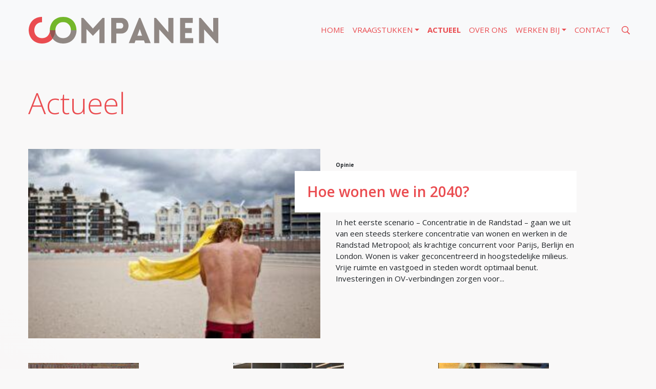

--- FILE ---
content_type: text/html; charset=UTF-8
request_url: https://www.companen.nl/actueel/page/11/
body_size: 9440
content:
<!DOCTYPE html>
<html lang="nl-NL">

<head>
    <meta charset="UTF-8">
    <meta name="viewport" content="width=device-width, initial-scale=1">
    <link rel="profile" href="https://gmpg.org/xfn/11">
    <meta name='robots' content='index, follow, max-image-preview:large, max-snippet:-1, max-video-preview:-1' />

	<!-- This site is optimized with the Yoast SEO plugin v26.7 - https://yoast.com/wordpress/plugins/seo/ -->
	<title>Actueel - Pagina 11 van 13 - Companen</title>
	<meta name="description" content="Actueel nieuws, blogs en opinie&#039;s voor u verzameld door Companen." />
	<link rel="canonical" href="https://www.companen.nl/actueel/page/11/" />
	<link rel="prev" href="https://www.companen.nl/actueel/page/10/" />
	<link rel="next" href="https://www.companen.nl/actueel/page/12/" />
	<meta property="og:locale" content="nl_NL" />
	<meta property="og:type" content="article" />
	<meta property="og:title" content="Actueel - Pagina 11 van 13 - Companen" />
	<meta property="og:description" content="Actueel nieuws, blogs en opinie&#039;s voor u verzameld door Companen." />
	<meta property="og:url" content="https://www.companen.nl/actueel/" />
	<meta property="og:site_name" content="Companen" />
	<meta name="twitter:card" content="summary_large_image" />
	<script type="application/ld+json" class="yoast-schema-graph">{"@context":"https://schema.org","@graph":[{"@type":["WebPage","CollectionPage"],"@id":"https://www.companen.nl/actueel/","url":"https://www.companen.nl/actueel/page/11/","name":"Actueel - Pagina 11 van 13 - Companen","isPartOf":{"@id":"https://www.companen.nl/#website"},"datePublished":"2020-03-11T13:00:52+00:00","dateModified":"2020-07-13T11:09:09+00:00","description":"Actueel nieuws, blogs en opinie's voor u verzameld door Companen.","breadcrumb":{"@id":"https://www.companen.nl/actueel/page/11/#breadcrumb"},"inLanguage":"nl-NL"},{"@type":"BreadcrumbList","@id":"https://www.companen.nl/actueel/page/11/#breadcrumb","itemListElement":[{"@type":"ListItem","position":1,"name":"Home","item":"https://www.companen.nl/"},{"@type":"ListItem","position":2,"name":"Actueel"}]},{"@type":"WebSite","@id":"https://www.companen.nl/#website","url":"https://www.companen.nl/","name":"Companen","description":"Ontrafel de trend. Kijk vooruit.","publisher":{"@id":"https://www.companen.nl/#organization"},"potentialAction":[{"@type":"SearchAction","target":{"@type":"EntryPoint","urlTemplate":"https://www.companen.nl/?s={search_term_string}"},"query-input":{"@type":"PropertyValueSpecification","valueRequired":true,"valueName":"search_term_string"}}],"inLanguage":"nl-NL"},{"@type":"Organization","@id":"https://www.companen.nl/#organization","name":"Companen","url":"https://www.companen.nl/","logo":{"@type":"ImageObject","inLanguage":"nl-NL","@id":"https://www.companen.nl/#/schema/logo/image/","url":"https://www.companen.nl/wp-content/uploads/2020/07/logo_compact.svg","contentUrl":"https://www.companen.nl/wp-content/uploads/2020/07/logo_compact.svg","width":"1200","height":"1200","caption":"Companen"},"image":{"@id":"https://www.companen.nl/#/schema/logo/image/"},"sameAs":["https://www.linkedin.com/company/companen"]}]}</script>
	<!-- / Yoast SEO plugin. -->


<link rel='dns-prefetch' href='//cdn.jsdelivr.net' />
<link rel='dns-prefetch' href='//stackpath.bootstrapcdn.com' />
<link rel='dns-prefetch' href='//fonts.googleapis.com' />
<style id='wp-img-auto-sizes-contain-inline-css' type='text/css'>
img:is([sizes=auto i],[sizes^="auto," i]){contain-intrinsic-size:3000px 1500px}
/*# sourceURL=wp-img-auto-sizes-contain-inline-css */
</style>
<style id='wp-emoji-styles-inline-css' type='text/css'>

	img.wp-smiley, img.emoji {
		display: inline !important;
		border: none !important;
		box-shadow: none !important;
		height: 1em !important;
		width: 1em !important;
		margin: 0 0.07em !important;
		vertical-align: -0.1em !important;
		background: none !important;
		padding: 0 !important;
	}
/*# sourceURL=wp-emoji-styles-inline-css */
</style>
<style id='wp-block-library-inline-css' type='text/css'>
:root{--wp-block-synced-color:#7a00df;--wp-block-synced-color--rgb:122,0,223;--wp-bound-block-color:var(--wp-block-synced-color);--wp-editor-canvas-background:#ddd;--wp-admin-theme-color:#007cba;--wp-admin-theme-color--rgb:0,124,186;--wp-admin-theme-color-darker-10:#006ba1;--wp-admin-theme-color-darker-10--rgb:0,107,160.5;--wp-admin-theme-color-darker-20:#005a87;--wp-admin-theme-color-darker-20--rgb:0,90,135;--wp-admin-border-width-focus:2px}@media (min-resolution:192dpi){:root{--wp-admin-border-width-focus:1.5px}}.wp-element-button{cursor:pointer}:root .has-very-light-gray-background-color{background-color:#eee}:root .has-very-dark-gray-background-color{background-color:#313131}:root .has-very-light-gray-color{color:#eee}:root .has-very-dark-gray-color{color:#313131}:root .has-vivid-green-cyan-to-vivid-cyan-blue-gradient-background{background:linear-gradient(135deg,#00d084,#0693e3)}:root .has-purple-crush-gradient-background{background:linear-gradient(135deg,#34e2e4,#4721fb 50%,#ab1dfe)}:root .has-hazy-dawn-gradient-background{background:linear-gradient(135deg,#faaca8,#dad0ec)}:root .has-subdued-olive-gradient-background{background:linear-gradient(135deg,#fafae1,#67a671)}:root .has-atomic-cream-gradient-background{background:linear-gradient(135deg,#fdd79a,#004a59)}:root .has-nightshade-gradient-background{background:linear-gradient(135deg,#330968,#31cdcf)}:root .has-midnight-gradient-background{background:linear-gradient(135deg,#020381,#2874fc)}:root{--wp--preset--font-size--normal:16px;--wp--preset--font-size--huge:42px}.has-regular-font-size{font-size:1em}.has-larger-font-size{font-size:2.625em}.has-normal-font-size{font-size:var(--wp--preset--font-size--normal)}.has-huge-font-size{font-size:var(--wp--preset--font-size--huge)}.has-text-align-center{text-align:center}.has-text-align-left{text-align:left}.has-text-align-right{text-align:right}.has-fit-text{white-space:nowrap!important}#end-resizable-editor-section{display:none}.aligncenter{clear:both}.items-justified-left{justify-content:flex-start}.items-justified-center{justify-content:center}.items-justified-right{justify-content:flex-end}.items-justified-space-between{justify-content:space-between}.screen-reader-text{border:0;clip-path:inset(50%);height:1px;margin:-1px;overflow:hidden;padding:0;position:absolute;width:1px;word-wrap:normal!important}.screen-reader-text:focus{background-color:#ddd;clip-path:none;color:#444;display:block;font-size:1em;height:auto;left:5px;line-height:normal;padding:15px 23px 14px;text-decoration:none;top:5px;width:auto;z-index:100000}html :where(.has-border-color){border-style:solid}html :where([style*=border-top-color]){border-top-style:solid}html :where([style*=border-right-color]){border-right-style:solid}html :where([style*=border-bottom-color]){border-bottom-style:solid}html :where([style*=border-left-color]){border-left-style:solid}html :where([style*=border-width]){border-style:solid}html :where([style*=border-top-width]){border-top-style:solid}html :where([style*=border-right-width]){border-right-style:solid}html :where([style*=border-bottom-width]){border-bottom-style:solid}html :where([style*=border-left-width]){border-left-style:solid}html :where(img[class*=wp-image-]){height:auto;max-width:100%}:where(figure){margin:0 0 1em}html :where(.is-position-sticky){--wp-admin--admin-bar--position-offset:var(--wp-admin--admin-bar--height,0px)}@media screen and (max-width:600px){html :where(.is-position-sticky){--wp-admin--admin-bar--position-offset:0px}}

/*# sourceURL=wp-block-library-inline-css */
</style>
<style id='classic-theme-styles-inline-css' type='text/css'>
/*! This file is auto-generated */
.wp-block-button__link{color:#fff;background-color:#32373c;border-radius:9999px;box-shadow:none;text-decoration:none;padding:calc(.667em + 2px) calc(1.333em + 2px);font-size:1.125em}.wp-block-file__button{background:#32373c;color:#fff;text-decoration:none}
/*# sourceURL=/wp-includes/css/classic-themes.min.css */
</style>
<link rel='stylesheet' id='contact-form-7-css' href='https://www.companen.nl/wp-content/plugins/contact-form-7/includes/css/styles.css?ver=6.1.4' type='text/css' media='all' />
<link rel='stylesheet' id='app-css' href='https://www.companen.nl/wp-content/themes/companen/dist/css/app.css?id=4c96eac0e914ef596e5f1a80fb61d545' type='text/css' media='all' />
<link rel='stylesheet' id='google_fonts-css' href='https://fonts.googleapis.com/css?family=Open+Sans:300,400,600,700|Quicksand:300,700&#038;display=swap' type='text/css' media='all' />
<link rel="preload" class="mv-grow-style" href="https://www.companen.nl/wp-content/plugins/social-pug/assets/dist/style-frontend-pro.css?ver=1.36.3" as="style"><noscript><link rel='stylesheet' id='dpsp-frontend-style-pro-css' href='https://www.companen.nl/wp-content/plugins/social-pug/assets/dist/style-frontend-pro.css?ver=1.36.3' type='text/css' media='all' />
</noscript><style id='dpsp-frontend-style-pro-inline-css' type='text/css'>

				@media screen and ( max-width : 720px ) {
					.dpsp-content-wrapper.dpsp-hide-on-mobile,
					.dpsp-share-text.dpsp-hide-on-mobile {
						display: none;
					}
					.dpsp-has-spacing .dpsp-networks-btns-wrapper li {
						margin:0 2% 10px 0;
					}
					.dpsp-network-btn.dpsp-has-label:not(.dpsp-has-count) {
						max-height: 40px;
						padding: 0;
						justify-content: center;
					}
					.dpsp-content-wrapper.dpsp-size-small .dpsp-network-btn.dpsp-has-label:not(.dpsp-has-count){
						max-height: 32px;
					}
					.dpsp-content-wrapper.dpsp-size-large .dpsp-network-btn.dpsp-has-label:not(.dpsp-has-count){
						max-height: 46px;
					}
				}
			
/*# sourceURL=dpsp-frontend-style-pro-inline-css */
</style>
<script type="text/javascript" src="https://www.companen.nl/wp-content/plugins/svg-support/vendor/DOMPurify/DOMPurify.min.js?ver=2.5.8" id="bodhi-dompurify-library-js"></script>
<script type="text/javascript" src="https://www.companen.nl/wp-includes/js/jquery/jquery.min.js?ver=3.7.1" id="jquery-core-js"></script>
<script type="text/javascript" src="https://www.companen.nl/wp-includes/js/jquery/jquery-migrate.min.js?ver=3.4.1" id="jquery-migrate-js"></script>
<script type="text/javascript" id="bodhi_svg_inline-js-extra">
/* <![CDATA[ */
var svgSettings = {"skipNested":""};
//# sourceURL=bodhi_svg_inline-js-extra
/* ]]> */
</script>
<script type="text/javascript" src="https://www.companen.nl/wp-content/plugins/svg-support/js/min/svgs-inline-min.js" id="bodhi_svg_inline-js"></script>
<script type="text/javascript" id="bodhi_svg_inline-js-after">
/* <![CDATA[ */
cssTarget={"Bodhi":"img.style-svg","ForceInlineSVG":"style-svg"};ForceInlineSVGActive="false";frontSanitizationEnabled="on";
//# sourceURL=bodhi_svg_inline-js-after
/* ]]> */
</script>
<script type="text/javascript" src="https://cdn.jsdelivr.net/npm/popper.js@1.16.0/dist/umd/popper.min.js" id="popper-js"></script>
<script type="text/javascript" src="https://stackpath.bootstrapcdn.com/bootstrap/4.4.1/js/bootstrap.min.js" id="bootstrap-js"></script>
<script type="text/javascript" src="https://www.companen.nl/wp-content/themes/companen/dist/js/app.js?id=c6eadb7feb5225220658453165b3ba0b&amp;ver=1" id="app-js"></script>
<link rel="https://api.w.org/" href="https://www.companen.nl/wp-json/" /><link rel="EditURI" type="application/rsd+xml" title="RSD" href="https://www.companen.nl/xmlrpc.php?rsd" />
    <link rel="shortcut icon" href="https://www.companen.nl/wp-content/themes/companen/dist/img/favicon/favicon.ico" type="image/x-icon"/>
    <link rel="apple-touch-icon" href="https://www.companen.nl/wp-content/themes/companen/dist/img/favicon/apple-icon.png"/>
    <meta name="hubbub-info" description="Hubbub 1.36.3"><link rel="icon" href="https://www.companen.nl/wp-content/uploads/2023/08/cropped-Companen_compact_vierkant_Tekengebied-1-32x32.png" sizes="32x32" />
<link rel="icon" href="https://www.companen.nl/wp-content/uploads/2023/08/cropped-Companen_compact_vierkant_Tekengebied-1-192x192.png" sizes="192x192" />
<link rel="apple-touch-icon" href="https://www.companen.nl/wp-content/uploads/2023/08/cropped-Companen_compact_vierkant_Tekengebied-1-180x180.png" />
<meta name="msapplication-TileImage" content="https://www.companen.nl/wp-content/uploads/2023/08/cropped-Companen_compact_vierkant_Tekengebied-1-270x270.png" />

<!-- BEGIN Analytics Insights v6.3.12 - https://wordpress.org/plugins/analytics-insights/ -->
<script async src="https://www.googletagmanager.com/gtag/js?id=G-QG7LW03J7B"></script>
<script>
  window.dataLayer = window.dataLayer || [];
  function gtag(){dataLayer.push(arguments);}
  gtag('js', new Date());
  gtag('config', 'G-QG7LW03J7B');
  if (window.performance) {
    var timeSincePageLoad = Math.round(performance.now());
    gtag('event', 'timing_complete', {
      'name': 'load',
      'value': timeSincePageLoad,
      'event_category': 'JS Dependencies'
    });
  }
</script>
<!-- END Analytics Insights -->
		<style type="text/css" id="wp-custom-css">
			.is-layout-flex {
	display: flex;
}
		</style>
		</head>


<body data-rsssl=1 class="blog paged paged-11 wp-theme-companen bg-light-radial">
    <div class="position-sticky w-100 bg-xl-light fixed-top py-4">
    <div class="container px-0">
        <span class="block-behind-menu d-xl-none"></span>
    </div>
    <nav class="container navbar-expand-xl navbar navbar-light d-flex px-15">
        <a href="/" class="navbar-brand">
            <span class="d-none d-xl-block">
                <svg id="logo" class="logo-navbar__img" width="370" xmlns="http://www.w3.org/2000/svg" viewBox="0 0 272.02 38.26">
    <path d="M105.92,1.43h2.84V37.75h-7.38l.05-20.3-9.31,9.77-9.31-9.77v20.3H75.43V1.43h2.89l13.8,15.36Z" fill="#908884"/>
    <path d="M118.36,37.75V1.43h14.29c14.15,0,14.1,22.43,0,22.43h-7V37.75Zm13.68-21c4.89,0,4.89-8.14,0-8.14h-6.41v8.14Z" fill="#908884"/>
    <path d="M158.35,1.43h1.88L175,37.75H166.8l-1.48-3.92H153.26l-1.42,3.92H143.6ZM162.62,27l-3.3-9.46L155.91,27Z" fill="#908884"/>
    <path d="M187.27,37.75H180V1.43l2.59-.05L200.29,22V1.43h7.33V37.75H205L187.27,18Z" fill="#908884"/>
    <path d="M217.19,37.75V1.38H235.4V8.65H224.46v7.27H234V23.2h-9.57v7.27H236v7.28Z" fill="#908884"/>
    <path d="M251.67,37.75h-7.28V1.43L247,1.38,264.69,22V1.43H272V37.75H269.4L251.67,18Z" fill="#908884"/>
    <path d="M49.43,0C36.66,0,30.28,9.56,30.28,19.13h8c0-5.75,3.7-11.5,11.13-11.5s11.15,5.75,11.14,11.5h8C68.59,9.56,62.2,0,49.43,0Z" fill="#73b72a"/>
    <path d="M30.28,19.13v.14c0-.05,0-.1,0-.14Z" fill="#908884"/>
    <path d="M60.57,19.13c0,5.73-3.73,11.45-11.14,11.45S38.36,24.93,38.3,19.23a20,20,0,0,1-4,12.09c3.17,4.11,8.21,6.94,15.14,6.94,12.77,0,19.16-9.57,19.16-19.13Z" fill="#908884"/>
    <path d="M19.15,30.57C11.75,30.57,8,24.86,8,19.13s3.7-11.5,11.13-11.5V0C6.38,0,0,9.56,0,19.13S6.38,38.26,19.15,38.26c6.94,0,12-2.83,15.14-6.94a20,20,0,0,1-4-12C30.21,25,26.5,30.57,19.15,30.57Z" fill="#ea4c50"/>
    <path d="M38.3,19.13h-8s0,.09,0,.14a20,20,0,0,0,4,12.05,20,20,0,0,0,4-12.09Z" fill="#925550"/>
</svg>            </span>
            <span class="d-xl-none">
                <svg id="logo" xmlns="http://www.w3.org/2000/svg" width="90px" height="50px" viewBox="0 0 68.59 38.26">
    <path d="M49.43,0C36.66,0,30.28,9.56,30.28,19.13h8c0-5.75,3.7-11.5,11.13-11.5s11.15,5.75,11.14,11.5h8C68.59,9.56,62.2,0,49.43,0Z"
            fill="#73b72a"/>
    <path d="M30.28,19.13v.14c0-.05,0-.1,0-.14Z" fill="#908884"/>
    <path d="M60.57,19.13c0,5.73-3.73,11.45-11.14,11.45S38.36,24.93,38.3,19.23a20,20,0,0,1-4,12.09c3.17,4.11,8.21,6.94,15.14,6.94,12.77,0,19.16-9.57,19.16-19.13Z"
            fill="#908884"/>
    <path d="M19.15,30.57C11.75,30.57,8,24.86,8,19.13s3.7-11.5,11.13-11.5V0C6.38,0,0,9.56,0,19.13S6.38,38.26,19.15,38.26c6.94,0,12-2.83,15.14-6.94a20,20,0,0,1-4-12C30.21,25,26.5,30.57,19.15,30.57Z"
            fill="#ea4c50"/>
    <path d="M38.3,19.13h-8s0,.09,0,.14a20,20,0,0,0,4,12.05,20,20,0,0,0,4-12.09Z" fill="#925550"/>
</svg>            </span>
        </a>
        <button id="js_navbarHamburger" class="navbar-toggler collapsed mr-auto" type="button" data-toggle="collapse" data-target=".topNavCollapsible" aria-controls="topNavCollapsible" aria-expanded="false" aria-label="Toggle navigation">
            <span class="sr-only">Toggle navigation</span> <span class="icon-bar top-bar"></span>
            <span class="icon-bar middle-bar"></span> <span class="icon-bar bottom-bar"></span>
        </button>
        <span style="width: 60px"></span>
        <div class="collapse navbar-collapse topNavCollapsible mt-35 mt-xl-0">
			<ul id="menu-top-menu" class="navbar-nav ml-lg-auto text-uppercase"><li itemscope="itemscope" itemtype="https://www.schema.org/SiteNavigationElement" id="menu-item-46" class="menu-item menu-item-type-post_type menu-item-object-page menu-item-home menu-item-46 nav-item"><a title="Home" href="https://www.companen.nl/" class="nav-link">Home</a></li>
<li itemscope="itemscope" itemtype="https://www.schema.org/SiteNavigationElement" id="menu-item-60295" class="menu-item menu-item-type-post_type menu-item-object-page menu-item-has-children menu-item-60295 nav-item dropdown"><a title="Vraagstukken" href="#" data-toggle="dropdown" aria-haspopup="true" aria-expanded="false" class="dropdown-toggle nav-link" id="menu-item-dropdown-60295">Vraagstukken</a>
<ul role="menu" class=" dropdown-menu" aria-labelledby="menu-item-dropdown-60295">
	<li itemscope="itemscope" itemtype="https://www.schema.org/SiteNavigationElement" id="menu-item-66901" class="menu-item menu-item-type-post_type menu-item-object-page menu-item-66901 nav-item"><a title="Alle vraagstukken" href="https://www.companen.nl/vraagstukken/" class="dropdown-item">Alle vraagstukken</a></li>
	<li itemscope="itemscope" itemtype="https://www.schema.org/SiteNavigationElement" id="menu-item-24233" class="menu-item menu-item-type-post_type menu-item-object-vraagstuk menu-item-24233 nav-item"><a title="Woningmarkt" href="https://www.companen.nl/vraagstukken/woningmarkt/" class="dropdown-item">Woningmarkt</a></li>
	<li itemscope="itemscope" itemtype="https://www.schema.org/SiteNavigationElement" id="menu-item-24234" class="menu-item menu-item-type-post_type menu-item-object-vraagstuk menu-item-24234 nav-item"><a title="Wonen en zorg" href="https://www.companen.nl/vraagstukken/wonen-en-zorg/" class="dropdown-item">Wonen en zorg</a></li>
	<li itemscope="itemscope" itemtype="https://www.schema.org/SiteNavigationElement" id="menu-item-24235" class="menu-item menu-item-type-post_type menu-item-object-vraagstuk menu-item-24235 nav-item"><a title="Leefbaarheid" href="https://www.companen.nl/vraagstukken/leefbaarheid/" class="dropdown-item">Leefbaarheid</a></li>
	<li itemscope="itemscope" itemtype="https://www.schema.org/SiteNavigationElement" id="menu-item-24236" class="menu-item menu-item-type-post_type menu-item-object-vraagstuk menu-item-24236 nav-item"><a title="Samenwerking en kennis delen" href="https://www.companen.nl/vraagstukken/samenwerking-en-kennis-delen/" class="dropdown-item">Samenwerking en kennis delen</a></li>
	<li itemscope="itemscope" itemtype="https://www.schema.org/SiteNavigationElement" id="menu-item-73983" class="menu-item menu-item-type-post_type menu-item-object-vraagstuk menu-item-73983 nav-item"><a title="Corporaties" href="https://www.companen.nl/vraagstukken/corporaties/" class="dropdown-item">Corporaties</a></li>
</ul>
</li>
<li itemscope="itemscope" itemtype="https://www.schema.org/SiteNavigationElement" id="menu-item-76" class="menu-item menu-item-type-post_type menu-item-object-page current-menu-item page_item page-item-13 current_page_item current_page_parent menu-item-76 nav-item active"><a title="Actueel" href="https://www.companen.nl/actueel/" class="nav-link">Actueel</a></li>
<li itemscope="itemscope" itemtype="https://www.schema.org/SiteNavigationElement" id="menu-item-50" class="menu-item menu-item-type-post_type menu-item-object-page menu-item-50 nav-item"><a title="Over ons" href="https://www.companen.nl/over-ons/" class="nav-link">Over ons</a></li>
<li itemscope="itemscope" itemtype="https://www.schema.org/SiteNavigationElement" id="menu-item-66909" class="menu-item menu-item-type-custom menu-item-object-custom menu-item-has-children menu-item-66909 nav-item dropdown"><a title="Werken bij" href="#" data-toggle="dropdown" aria-haspopup="true" aria-expanded="false" class="dropdown-toggle nav-link" id="menu-item-dropdown-66909">Werken bij</a>
<ul role="menu" class=" dropdown-menu" aria-labelledby="menu-item-dropdown-66909">
	<li itemscope="itemscope" itemtype="https://www.schema.org/SiteNavigationElement" id="menu-item-66717" class="menu-item menu-item-type-post_type menu-item-object-page menu-item-66717 nav-item"><a title="Werken bij Companen" href="https://www.companen.nl/werken-bij/" class="dropdown-item">Werken bij Companen</a></li>
	<li itemscope="itemscope" itemtype="https://www.schema.org/SiteNavigationElement" id="menu-item-66973" class="menu-item menu-item-type-post_type menu-item-object-page menu-item-66973 nav-item"><a title="Arbeidsvoorwaarden op maat" href="https://www.companen.nl/arbeidsvoorwaarden/" class="dropdown-item">Arbeidsvoorwaarden op maat</a></li>
	<li itemscope="itemscope" itemtype="https://www.schema.org/SiteNavigationElement" id="menu-item-66975" class="menu-item menu-item-type-post_type menu-item-object-page menu-item-66975 nav-item"><a title="Focus op jouw ontwikkeling" href="https://www.companen.nl/ontwikkeling/" class="dropdown-item">Focus op jouw ontwikkeling</a></li>
	<li itemscope="itemscope" itemtype="https://www.schema.org/SiteNavigationElement" id="menu-item-35677" class="menu-item menu-item-type-post_type_archive menu-item-object-vacature menu-item-35677 nav-item"><a title="Vacatures" href="https://www.companen.nl/vacatures/" class="dropdown-item">Vacatures</a></li>
</ul>
</li>
<li itemscope="itemscope" itemtype="https://www.schema.org/SiteNavigationElement" id="menu-item-72" class="menu-item menu-item-type-post_type menu-item-object-page menu-item-72 nav-item"><a title="Contact" href="https://www.companen.nl/contact/" class="nav-link">Contact</a></li>
</ul>            <label for="searchform" class="d-none d-xl-block" style="width: 25px; height: 20px"></label>
            <form class="search-box--slide__wrapper w-100-mobile mt-2 mt-xl-0" method="get" id="searchform" action="https://www.companen.nl" role="search">
                <div class="form-group search-box search-box--slide">
                    <label for="search" class="sr-only search-box__label">Zoek</label>
                    <input type="text" class="form-control search-box__input js_searchField" name="s" id="search" placeholder="Waar bent u naar op zoek?" autocomplete="off">
                    <img class="search-icon-in-search-field js_searchIcon" src="https://www.companen.nl/wp-content/themes/companen/dist/img/icons/search_icon.svg" alt="">
                </div>
            </form>
        </div>
    </nav>
</div>
    <div class="container my-5">

        <div class="row my-5">
            <div class="col-12">
                <h1>Actueel</h1>
            </div>
        </div>
    </div>

	
        <div class="container mb-5">
            <div class="row">
				<div class="col-md-6">
    <div class="position-relative h-100 pt-9965 pt-0">
        <img width="300" height="200" src="https://www.companen.nl/wp-content/uploads/2020/07/Stormachtige-zomer-3x2-1-300x200.jpg" class="object-fit-dynamic--cover wp-post-image" alt="" decoding="async" fetchpriority="high" srcset="https://www.companen.nl/wp-content/uploads/2020/07/Stormachtige-zomer-3x2-1-300x200.jpg 300w, https://www.companen.nl/wp-content/uploads/2020/07/Stormachtige-zomer-3x2-1-768x512.jpg 768w, https://www.companen.nl/wp-content/uploads/2020/07/Stormachtige-zomer-3x2-1.jpg 827w" sizes="(max-width: 300px) 100vw, 300px" />    </div>
</div>
<div class="col-md-5 py-4 rtl">
    <div class="font-size--10 font-weight-bolder links-text-body"><a href="https://www.companen.nl/category/opinie/" rel="category tag">Opinie</a></div>
    <div class="title-block-offset--1 bg-white p-4 mt-1 mb-2">
        <a href="https://www.companen.nl/hoe-wonen-we-in-2040/">
            <h3 class="m-0 font-weight-bold ltr">Hoe wonen we in 2040?</h3>
        </a>
    </div>
    <div class="ltr">In het eerste scenario &#8211; Concentratie in de Randstad &#8211; gaan we uit van een steeds sterkere concentratie van wonen en werken in de Randstad Metropool; als krachtige concurrent voor Parijs, Berlijn en London. Wonen is vaker geconcentreerd in hoogstedelijke milieus. Vrije ruimte en vastgoed in steden wordt optimaal benut. Investeringen in OV-verbindingen zorgen voor...</div>
</div>            </div>
        </div>

	
	
        <div class="container mt-5 mb-6">
        <div class="row">

	        <div class="col-md-6 col-xl-4 mb-5">
			<div class="row no-gutters">
    <div class="col-7">
        <div class="object-fit-dynamic__wrapper pt-9987">
            <img width="300" height="200" src="https://www.companen.nl/wp-content/uploads/2020/07/voordeur1-liggend-300x200.jpg" class="object-fit-dynamic--cover wp-post-image" alt="" decoding="async" srcset="https://www.companen.nl/wp-content/uploads/2020/07/voordeur1-liggend-300x200.jpg 300w, https://www.companen.nl/wp-content/uploads/2020/07/voordeur1-liggend-1200x800.jpg 1200w, https://www.companen.nl/wp-content/uploads/2020/07/voordeur1-liggend-768x512.jpg 768w, https://www.companen.nl/wp-content/uploads/2020/07/voordeur1-liggend-1536x1024.jpg 1536w, https://www.companen.nl/wp-content/uploads/2020/07/voordeur1-liggend-2048x1366.jpg 2048w" sizes="(max-width: 300px) 100vw, 300px" />        </div>
    </div>
    <div class="col-5 pt-4 pb-5 rtl">
        <div>
            <div class="font-size--10 font-weight-bolder ml-4 links-text-body"><a href="https://www.companen.nl/category/actueel/" rel="category tag">Actueel</a></div>
        </div>
        <div class="title-block-offset--2 mt-3 bg-white mt-1 mb-2 px-3 py-2 ltr">
            <a href="https://www.companen.nl/ruimere-hypotheekmogelijkheden-duurhuurders-op-de-politieke-agenda/">
                <h4 class="font-size--14 m-0 font-weight-bold ltr">Ruimere hypotheekmogelijkheden duurhuurders op de politieke agenda</h4>
            </a>
        </div>
    </div>
</div>        </div>
	
	        <div class="col-md-6 col-xl-4 mb-5">
			<div class="row no-gutters">
    <div class="col-7">
        <div class="object-fit-dynamic__wrapper pt-9987">
            <img width="300" height="200" src="https://www.companen.nl/wp-content/uploads/2020/07/bouwen4-3x2-1-300x200.jpg" class="object-fit-dynamic--cover wp-post-image" alt="" decoding="async" srcset="https://www.companen.nl/wp-content/uploads/2020/07/bouwen4-3x2-1-300x200.jpg 300w, https://www.companen.nl/wp-content/uploads/2020/07/bouwen4-3x2-1-1200x800.jpg 1200w, https://www.companen.nl/wp-content/uploads/2020/07/bouwen4-3x2-1-768x512.jpg 768w, https://www.companen.nl/wp-content/uploads/2020/07/bouwen4-3x2-1-1536x1024.jpg 1536w, https://www.companen.nl/wp-content/uploads/2020/07/bouwen4-3x2-1-2048x1365.jpg 2048w" sizes="(max-width: 300px) 100vw, 300px" />        </div>
    </div>
    <div class="col-5 pt-4 pb-5 rtl">
        <div>
            <div class="font-size--10 font-weight-bolder ml-4 links-text-body"><a href="https://www.companen.nl/category/actueel/" rel="category tag">Actueel</a></div>
        </div>
        <div class="title-block-offset--2 mt-3 bg-white mt-1 mb-2 px-3 py-2 ltr">
            <a href="https://www.companen.nl/tempoversnelling-in-de-bouw-vijf-lessen/">
                <h4 class="font-size--14 m-0 font-weight-bold ltr">Tempoversnelling in de bouw: vijf lessen</h4>
            </a>
        </div>
    </div>
</div>        </div>
	
	        <div class="col-md-6 col-xl-4 mb-5">
			<div class="row no-gutters">
    <div class="col-7">
        <div class="object-fit-dynamic__wrapper pt-9987">
            <img width="300" height="200" src="https://www.companen.nl/wp-content/uploads/2020/07/mensen-3x2-1-300x200.jpg" class="object-fit-dynamic--cover wp-post-image" alt="" decoding="async" loading="lazy" srcset="https://www.companen.nl/wp-content/uploads/2020/07/mensen-3x2-1-300x200.jpg 300w, https://www.companen.nl/wp-content/uploads/2020/07/mensen-3x2-1-1200x799.jpg 1200w, https://www.companen.nl/wp-content/uploads/2020/07/mensen-3x2-1-768x512.jpg 768w, https://www.companen.nl/wp-content/uploads/2020/07/mensen-3x2-1-1536x1023.jpg 1536w, https://www.companen.nl/wp-content/uploads/2020/07/mensen-3x2-1-2048x1364.jpg 2048w" sizes="auto, (max-width: 300px) 100vw, 300px" />        </div>
    </div>
    <div class="col-5 pt-4 pb-5 rtl">
        <div>
            <div class="font-size--10 font-weight-bolder ml-4 links-text-body"><a href="https://www.companen.nl/category/nieuws/" rel="category tag">Nieuws</a></div>
        </div>
        <div class="title-block-offset--2 mt-3 bg-white mt-1 mb-2 px-3 py-2 ltr">
            <a href="https://www.companen.nl/half-miljoen-werknemers-verwacht-meer-structureel-te-gaan-thuiswerken/">
                <h4 class="font-size--14 m-0 font-weight-bold ltr">Half miljoen werknemers verwacht meer structureel te gaan thuiswerken</h4>
            </a>
        </div>
    </div>
</div>        </div>
	
	        <div class="col-md-6 col-xl-4 mb-5">
			<div class="row no-gutters">
    <div class="col-7">
        <div class="object-fit-dynamic__wrapper pt-9987">
            <img width="768" height="1" src="https://www.companen.nl/wp-content/uploads/2020/05/NEW-iconen-placeholders_Actueel.svg" class="object-fit-dynamic--contain" alt="Icoon Placeholder Nieuws" style="background-color: #c1e1ea" decoding="async" loading="lazy" />        </div>
    </div>
    <div class="col-5 pt-4 pb-5 rtl">
        <div>
            <div class="font-size--10 font-weight-bolder ml-4 links-text-body"><a href="https://www.companen.nl/category/nieuws/" rel="category tag">Nieuws</a></div>
        </div>
        <div class="title-block-offset--2 mt-3 bg-white mt-1 mb-2 px-3 py-2 ltr">
            <a href="https://www.companen.nl/kinderen-helpen-zorgbehoevende-ouders-liever-zelf/">
                <h4 class="font-size--14 m-0 font-weight-bold ltr">Kinderen helpen zorgbehoevende ouders liever zelf</h4>
            </a>
        </div>
    </div>
</div>        </div>
	
	        <div class="col-md-6 col-xl-4 mb-5">
			<div class="row no-gutters">
    <div class="col-7">
        <div class="object-fit-dynamic__wrapper pt-9987">
            <img width="300" height="200" src="https://www.companen.nl/wp-content/uploads/2020/07/handenbreed-3x2-1-300x200.png" class="object-fit-dynamic--cover wp-post-image" alt="" decoding="async" loading="lazy" srcset="https://www.companen.nl/wp-content/uploads/2020/07/handenbreed-3x2-1-300x200.png 300w, https://www.companen.nl/wp-content/uploads/2020/07/handenbreed-3x2-1.png 659w" sizes="auto, (max-width: 300px) 100vw, 300px" />        </div>
    </div>
    <div class="col-5 pt-4 pb-5 rtl">
        <div>
            <div class="font-size--10 font-weight-bolder ml-4 links-text-body"><a href="https://www.companen.nl/category/actueel/" rel="category tag">Actueel</a></div>
        </div>
        <div class="title-block-offset--2 mt-3 bg-white mt-1 mb-2 px-3 py-2 ltr">
            <a href="https://www.companen.nl/advies-commissie-bos-is-oproep-tot-actie/">
                <h4 class="font-size--14 m-0 font-weight-bold ltr">Advies Commissie Bos is oproep tot actie</h4>
            </a>
        </div>
    </div>
</div>        </div>
	
	        <div class="col-md-6 col-xl-4 mb-5">
			<div class="row no-gutters">
    <div class="col-7">
        <div class="object-fit-dynamic__wrapper pt-9987">
            <img width="212" height="300" src="https://www.companen.nl/wp-content/uploads/2020/07/Rapport-verhuurderheffing-212x300.png" class="object-fit-dynamic--cover wp-post-image" alt="" decoding="async" loading="lazy" srcset="https://www.companen.nl/wp-content/uploads/2020/07/Rapport-verhuurderheffing-212x300.png 212w, https://www.companen.nl/wp-content/uploads/2020/07/Rapport-verhuurderheffing-849x1200.png 849w, https://www.companen.nl/wp-content/uploads/2020/07/Rapport-verhuurderheffing-768x1085.png 768w, https://www.companen.nl/wp-content/uploads/2020/07/Rapport-verhuurderheffing.png 889w" sizes="auto, (max-width: 212px) 100vw, 212px" />        </div>
    </div>
    <div class="col-5 pt-4 pb-5 rtl">
        <div>
            <div class="font-size--10 font-weight-bolder ml-4 links-text-body"><a href="https://www.companen.nl/category/nieuws/" rel="category tag">Nieuws</a></div>
        </div>
        <div class="title-block-offset--2 mt-3 bg-white mt-1 mb-2 px-3 py-2 ltr">
            <a href="https://www.companen.nl/verhuurderheffing-remt-investeringsmogelijkheden-corporatiesector/">
                <h4 class="font-size--14 m-0 font-weight-bold ltr">Verhuurderheffing remt investeringsmogelijkheden corporatiesector</h4>
            </a>
        </div>
    </div>
</div>        </div>
	
	        <div class="col-md-6 col-xl-4 mb-5">
			<div class="row no-gutters">
    <div class="col-7">
        <div class="object-fit-dynamic__wrapper pt-9987">
            <img width="768" height="1" src="https://www.companen.nl/wp-content/uploads/2020/05/NEW-iconen-placeholders_Opinie.svg" class="object-fit-dynamic--contain" alt="Icoon Placeholder Opinie" style="background-color: #edeeef" decoding="async" loading="lazy" />        </div>
    </div>
    <div class="col-5 pt-4 pb-5 rtl">
        <div>
            <div class="font-size--10 font-weight-bolder ml-4 links-text-body"><a href="https://www.companen.nl/category/opinie/" rel="category tag">Opinie</a></div>
        </div>
        <div class="title-block-offset--2 mt-3 bg-white mt-1 mb-2 px-3 py-2 ltr">
            <a href="https://www.companen.nl/wonen-en-werken-op-afstand-een-idee-van-voor-de-crisis/">
                <h4 class="font-size--14 m-0 font-weight-bold ltr">Wonen en werken op afstand een idee van voor de crisis</h4>
            </a>
        </div>
    </div>
</div>        </div>
	
	        <div class="col-md-6 col-xl-4 mb-5">
			<div class="row no-gutters">
    <div class="col-7">
        <div class="object-fit-dynamic__wrapper pt-9987">
            <img width="768" height="1" src="https://www.companen.nl/wp-content/uploads/2020/05/NEW-iconen-placeholders_Actueel.svg" class="object-fit-dynamic--contain" alt="Icoon Placeholder Nieuws" style="background-color: #c1e1ea" decoding="async" loading="lazy" />        </div>
    </div>
    <div class="col-5 pt-4 pb-5 rtl">
        <div>
            <div class="font-size--10 font-weight-bolder ml-4 links-text-body"><a href="https://www.companen.nl/category/nieuws/" rel="category tag">Nieuws</a></div>
        </div>
        <div class="title-block-offset--2 mt-3 bg-white mt-1 mb-2 px-3 py-2 ltr">
            <a href="https://www.companen.nl/gemeenten-in-overijssel-langer-thuis-is-de-norm/">
                <h4 class="font-size--14 m-0 font-weight-bold ltr">Gemeenten in Overijssel: langer thuis is de norm</h4>
            </a>
        </div>
    </div>
</div>        </div>
	
	        <div class="col-md-6 col-xl-4 mb-5">
			<div class="row no-gutters">
    <div class="col-7">
        <div class="object-fit-dynamic__wrapper pt-9987">
            <img width="300" height="174" src="https://www.companen.nl/wp-content/uploads/2020/03/printscreen_rijswijk_nieuwsbrief-300x174.png" class="object-fit-dynamic--cover wp-post-image" alt="" decoding="async" loading="lazy" srcset="https://www.companen.nl/wp-content/uploads/2020/03/printscreen_rijswijk_nieuwsbrief-300x174.png 300w, https://www.companen.nl/wp-content/uploads/2020/03/printscreen_rijswijk_nieuwsbrief-1200x696.png 1200w, https://www.companen.nl/wp-content/uploads/2020/03/printscreen_rijswijk_nieuwsbrief-768x445.png 768w, https://www.companen.nl/wp-content/uploads/2020/03/printscreen_rijswijk_nieuwsbrief-1536x891.png 1536w, https://www.companen.nl/wp-content/uploads/2020/03/printscreen_rijswijk_nieuwsbrief-2048x1188.png 2048w, https://www.companen.nl/wp-content/uploads/2020/03/printscreen_rijswijk_nieuwsbrief-1024x594.png 1024w" sizes="auto, (max-width: 300px) 100vw, 300px" />        </div>
    </div>
    <div class="col-5 pt-4 pb-5 rtl">
        <div>
            <div class="font-size--10 font-weight-bolder ml-4 links-text-body"><a href="https://www.companen.nl/category/nieuws/" rel="category tag">Nieuws</a></div>
        </div>
        <div class="title-block-offset--2 mt-3 bg-white mt-1 mb-2 px-3 py-2 ltr">
            <a href="https://www.companen.nl/woningbouw-orde-op-zaken-stellen/">
                <h4 class="font-size--14 m-0 font-weight-bold ltr">Woningbouw: orde op zaken stellen</h4>
            </a>
        </div>
    </div>
</div>        </div>
	
	        <div class="col-md-6 col-xl-4 mb-5">
			<div class="row no-gutters">
    <div class="col-7">
        <div class="object-fit-dynamic__wrapper pt-9987">
            <img width="768" height="1" src="https://www.companen.nl/wp-content/uploads/2020/05/NEW-iconen-placeholders_Actueel.svg" class="object-fit-dynamic--contain" alt="Icoon Placeholder Nieuws" style="background-color: #c1e1ea" decoding="async" loading="lazy" />        </div>
    </div>
    <div class="col-5 pt-4 pb-5 rtl">
        <div>
            <div class="font-size--10 font-weight-bolder ml-4 links-text-body"><a href="https://www.companen.nl/category/nieuws/" rel="category tag">Nieuws</a></div>
        </div>
        <div class="title-block-offset--2 mt-3 bg-white mt-1 mb-2 px-3 py-2 ltr">
            <a href="https://www.companen.nl/monitor-leefbaarheid-juiste-acties-voorbereiden/">
                <h4 class="font-size--14 m-0 font-weight-bold ltr">Monitor leefbaarheid: juiste acties voorbereiden</h4>
            </a>
        </div>
    </div>
</div>        </div>
	
	        <div class="col-md-6 col-xl-4 mb-5">
			<div class="row no-gutters">
    <div class="col-7">
        <div class="object-fit-dynamic__wrapper pt-9987">
            <img width="768" height="1" src="https://www.companen.nl/wp-content/uploads/2020/05/NEW-iconen-placeholders_Opinie.svg" class="object-fit-dynamic--contain" alt="Icoon Placeholder Opinie" style="background-color: #edeeef" decoding="async" loading="lazy" />        </div>
    </div>
    <div class="col-5 pt-4 pb-5 rtl">
        <div>
            <div class="font-size--10 font-weight-bolder ml-4 links-text-body"><a href="https://www.companen.nl/category/opinie/" rel="category tag">Opinie</a></div>
        </div>
        <div class="title-block-offset--2 mt-3 bg-white mt-1 mb-2 px-3 py-2 ltr">
            <a href="https://www.companen.nl/gebrek-aan-inzicht-aan-de-basis-voor-slechte-huisvesting-arbeidsmigranten/">
                <h4 class="font-size--14 m-0 font-weight-bold ltr">Gebrek aan inzicht aan de basis voor slechte huisvesting arbeidsmigranten</h4>
            </a>
        </div>
    </div>
</div>        </div>
	
	        <div class="col-md-6 col-xl-4 mb-5">
			<div class="row no-gutters">
    <div class="col-7">
        <div class="object-fit-dynamic__wrapper pt-9987">
            <img width="768" height="1" src="https://www.companen.nl/wp-content/uploads/2020/05/NEW-iconen-placeholders_Actueel.svg" class="object-fit-dynamic--contain" alt="Icoon Placeholder Nieuws" style="background-color: #c1e1ea" decoding="async" loading="lazy" />        </div>
    </div>
    <div class="col-5 pt-4 pb-5 rtl">
        <div>
            <div class="font-size--10 font-weight-bolder ml-4 links-text-body"><a href="https://www.companen.nl/category/nieuws/" rel="category tag">Nieuws</a></div>
        </div>
        <div class="title-block-offset--2 mt-3 bg-white mt-1 mb-2 px-3 py-2 ltr">
            <a href="https://www.companen.nl/congres-betaalbaarheid-van-het-wonen/">
                <h4 class="font-size--14 m-0 font-weight-bold ltr">Congres betaalbaarheid van het wonen</h4>
            </a>
        </div>
    </div>
</div>        </div>
	
	        <div class="col-md-6 col-xl-4 mb-5">
			<div class="row no-gutters">
    <div class="col-7">
        <div class="object-fit-dynamic__wrapper pt-9987">
            <img width="768" height="1" src="https://www.companen.nl/wp-content/uploads/2020/05/NEW-iconen-placeholders_Actueel.svg" class="object-fit-dynamic--contain" alt="Icoon Placeholder Nieuws" style="background-color: #c1e1ea" decoding="async" loading="lazy" />        </div>
    </div>
    <div class="col-5 pt-4 pb-5 rtl">
        <div>
            <div class="font-size--10 font-weight-bolder ml-4 links-text-body"><a href="https://www.companen.nl/category/nieuws/" rel="category tag">Nieuws</a></div>
        </div>
        <div class="title-block-offset--2 mt-3 bg-white mt-1 mb-2 px-3 py-2 ltr">
            <a href="https://www.companen.nl/ingrijpen-in-de-woningmarkt-is-hard-noodzakelijk-interview-met-bram-klouwen/">
                <h4 class="font-size--14 m-0 font-weight-bold ltr">Ingrijpen in de woningmarkt is hard noodzakelijk (interview met Bram Klouwen)</h4>
            </a>
        </div>
    </div>
</div>        </div>
	
	        <div class="col-md-6 col-xl-4 mb-5">
			<div class="row no-gutters">
    <div class="col-7">
        <div class="object-fit-dynamic__wrapper pt-9987">
            <img width="300" height="198" src="https://www.companen.nl/wp-content/uploads/2020/02/wonen_zorg-300x198.jpg" class="object-fit-dynamic--cover wp-post-image" alt="Jongen helpt bejaarde vrouw met koken" decoding="async" loading="lazy" srcset="https://www.companen.nl/wp-content/uploads/2020/02/wonen_zorg-300x198.jpg 300w, https://www.companen.nl/wp-content/uploads/2020/02/wonen_zorg-768x507.jpg 768w, https://www.companen.nl/wp-content/uploads/2020/02/wonen_zorg.jpg 1000w" sizes="auto, (max-width: 300px) 100vw, 300px" />        </div>
    </div>
    <div class="col-5 pt-4 pb-5 rtl">
        <div>
            <div class="font-size--10 font-weight-bolder ml-4 links-text-body"><a href="https://www.companen.nl/category/blog/" rel="category tag">Blog</a></div>
        </div>
        <div class="title-block-offset--2 mt-3 bg-white mt-1 mb-2 px-3 py-2 ltr">
            <a href="https://www.companen.nl/wonen-is-een-recht-ook-als-je-zorg-nodig-hebt/">
                <h4 class="font-size--14 m-0 font-weight-bold ltr">Wonen is een recht. Ook als je zorg nodig hebt.</h4>
            </a>
        </div>
    </div>
</div>        </div>
	
	        <div class="col-md-6 col-xl-4 mb-5">
			<div class="row no-gutters">
    <div class="col-7">
        <div class="object-fit-dynamic__wrapper pt-9987">
            <img width="300" height="218" src="https://www.companen.nl/wp-content/uploads/2020/02/tijdelijk_wonen-300x218.jpg" class="object-fit-dynamic--cover wp-post-image" alt="" decoding="async" loading="lazy" srcset="https://www.companen.nl/wp-content/uploads/2020/02/tijdelijk_wonen-300x218.jpg 300w, https://www.companen.nl/wp-content/uploads/2020/02/tijdelijk_wonen-768x557.jpg 768w, https://www.companen.nl/wp-content/uploads/2020/02/tijdelijk_wonen.jpg 1000w" sizes="auto, (max-width: 300px) 100vw, 300px" />        </div>
    </div>
    <div class="col-5 pt-4 pb-5 rtl">
        <div>
            <div class="font-size--10 font-weight-bolder ml-4 links-text-body"><a href="https://www.companen.nl/category/blog/" rel="category tag">Blog</a></div>
        </div>
        <div class="title-block-offset--2 mt-3 bg-white mt-1 mb-2 px-3 py-2 ltr">
            <a href="https://www.companen.nl/hoe-tijdelijk-is-tijdelijk/">
                <h4 class="font-size--14 m-0 font-weight-bold ltr">Hoe tijdelijk is tijdelijk?</h4>
            </a>
        </div>
    </div>
</div>        </div>
	
	        <div class="col-md-6 col-xl-4 mb-5">
			<div class="row no-gutters">
    <div class="col-7">
        <div class="object-fit-dynamic__wrapper pt-9987">
            <img width="768" height="1" src="https://www.companen.nl/wp-content/uploads/2020/05/NEW-iconen-placeholders_Opinie.svg" class="object-fit-dynamic--contain" alt="Icoon Placeholder Opinie" style="background-color: #edeeef" decoding="async" loading="lazy" />        </div>
    </div>
    <div class="col-5 pt-4 pb-5 rtl">
        <div>
            <div class="font-size--10 font-weight-bolder ml-4 links-text-body"><a href="https://www.companen.nl/category/opinie/" rel="category tag">Opinie</a></div>
        </div>
        <div class="title-block-offset--2 mt-3 bg-white mt-1 mb-2 px-3 py-2 ltr">
            <a href="https://www.companen.nl/woningen-voor-koopstarters-dat-kan-wel/">
                <h4 class="font-size--14 m-0 font-weight-bold ltr">Woningen voor koop­starters? Dat kan wél!</h4>
            </a>
        </div>
    </div>
</div>        </div>
	
	        <div class="col-md-6 col-xl-4 mb-5">
			<div class="row no-gutters">
    <div class="col-7">
        <div class="object-fit-dynamic__wrapper pt-9987">
            <img width="768" height="1" src="https://www.companen.nl/wp-content/uploads/2020/05/NEW-iconen-placeholders_Blog-vlog.svg" class="object-fit-dynamic--contain" alt="Icoon Placeholder Blog" style="background-color: #edeeef" decoding="async" loading="lazy" />        </div>
    </div>
    <div class="col-5 pt-4 pb-5 rtl">
        <div>
            <div class="font-size--10 font-weight-bolder ml-4 links-text-body"><a href="https://www.companen.nl/category/blog/" rel="category tag">Blog</a></div>
        </div>
        <div class="title-block-offset--2 mt-3 bg-white mt-1 mb-2 px-3 py-2 ltr">
            <a href="https://www.companen.nl/huurtoeslag-veranderingen-in-2020-wat-betekent-dat-voor-de-woonlast-van-huurders/">
                <h4 class="font-size--14 m-0 font-weight-bold ltr">Huurtoeslag-veranderingen in 2020: wat betekent dat voor de woonlast van huurders?</h4>
            </a>
        </div>
    </div>
</div>        </div>
	
	
    </div>
</div>


<div class="container mt-5">
    <div class="row">
        <div class="col-12 text-center">
			<a class="prev page-numbers" href="https://www.companen.nl/actueel/page/10/">&laquo; Vorige</a>
<a class="page-numbers" href="https://www.companen.nl/actueel/">1</a>
<span class="page-numbers dots">&hellip;</span>
<a class="page-numbers" href="https://www.companen.nl/actueel/page/9/">9</a>
<a class="page-numbers" href="https://www.companen.nl/actueel/page/10/">10</a>
<span aria-current="page" class="page-numbers current">11</span>
<a class="page-numbers" href="https://www.companen.nl/actueel/page/12/">12</a>
<a class="page-numbers" href="https://www.companen.nl/actueel/page/13/">13</a>
<a class="next page-numbers" href="https://www.companen.nl/actueel/page/12/">Volgende &raquo;</a>        </div>
    </div>
</div>

﻿<footer class="w-100 bg-gray py-5 mt-9">
    <div class="container">
        <div class="row navbar navbar-dark align-items-start font-weight-bold font-size--14">
            <div class="col-md-4 text-white order-4 order-md-1">
				<ul id="menu-footer-menu-1" class="navbar-nav"><li itemscope="itemscope" itemtype="https://www.schema.org/SiteNavigationElement" id="menu-item-31" class="menu-item menu-item-type-post_type menu-item-object-page menu-item-privacy-policy menu-item-31 nav-item"><a title="Privacyverklaring" href="https://www.companen.nl/privacy-verklaring/" class="nav-link">Privacyverklaring</a></li>
<li itemscope="itemscope" itemtype="https://www.schema.org/SiteNavigationElement" id="menu-item-29" class="menu-item menu-item-type-post_type menu-item-object-page menu-item-29 nav-item"><a title="Disclaimer" href="https://www.companen.nl/disclaimer/" class="nav-link">Disclaimer</a></li>
</ul>                <ul class="navbar-nav">
                    <li class="nav-item"><span class="nav-link">© 2026</span></li>
                </ul>
                <a href="https://www.publicresult.nl/" target="_blank"><img src="https://www.companen.nl/wp-content/themes/companen/dist/img/Logo-PR-origineel.png" alt="Public Result partner logo" class="my-4" style="max-height: 80px; ">
</a>&nbsp;Onderdeel van Companen</div>
            <div class="col-md-4 order-2">
				<ul id="menu-footer-menu-2" class="navbar-nav"><li itemscope="itemscope" itemtype="https://www.schema.org/SiteNavigationElement" id="menu-item-33" class="menu-item menu-item-type-post_type menu-item-object-page menu-item-33 nav-item"><a title="English Summary" href="https://www.companen.nl/english-summary/" class="nav-link">English Summary</a></li>
</ul>                <ul class="navbar-nav">
                    <li class="nav-item nav-link"><a class="nav-link" href="https://www.companen.nl/beveiligd-bestanden-versturen">Beveiligd bestanden versturen</a></li>
                    <li class="nav-item nav-link"><a class="nav-link" href="https://www.companen.nl/onderzoek-met-cbs-microdata">CBS-Microdata publicaties</a></li>
                </ul>
            </div>
            <div class="col-md-4 text-white my-4 my-md-0 order-3">
                <ul class="navbar-nav">
                    <li class="nav-item nav-link"><a class="nav-link" href="mailto:info@companen.nl" target="_self">info@companen.nl</a></li>
                    <li class="nav-item nav-link"><a class="nav-link" href="tel:0263512532" target="_blank">026 351 25 32</a></li>
                    <li class="nav-item nav-link"><a class="nav-link" href="https://goo.gl/maps/kjyrvt3zatfBo6gX8" target="_blank">Tivolilaan 205</a></li>
                    <li class="nav-item nav-link"><a class="nav-link" href="https://goo.gl/maps/kjyrvt3zatfBo6gX8" target="_blank">6824 BV Arnhem</a></li>
                    <li class="nav-item nav-link">KvK-nummer: 09035291</li>
                    <li class="nav-item nav-link">BTW-nummer: NL001826517B01</li>
                </ul>
            </div>
        </div>
    </div>
</footer>

--- FILE ---
content_type: text/css
request_url: https://www.companen.nl/wp-content/themes/companen/dist/css/app.css?id=4c96eac0e914ef596e5f1a80fb61d545
body_size: 34700
content:
@charset "UTF-8";:root{--blue:#007bff;--indigo:#6610f2;--purple:#6f42c1;--pink:#e83e8c;--red:#ea4c50;--orange:#fd7e14;--yellow:#ffc107;--green:#73b72a;--teal:#20c997;--cyan:#17a2b8;--white:#fff;--gray-dark:#343a40;--primary:#ea4c50;--secondary:#73b72a;--success:#73b72a;--info:#17a2b8;--warning:#ffc107;--danger:#ea4c50;--light:#f8f9fa;--dark:#343a40;--gray:#908884;--breakpoint-xs:0;--breakpoint-i5plus:321px;--breakpoint-sm:576px;--breakpoint-md:768px;--breakpoint-lg:992px;--breakpoint-xl:1200px;--breakpoint-xxl:1400px;--font-family-sans-serif:"Open Sans",sans-serif;--font-family-monospace:SFMono-Regular,Menlo,Monaco,Consolas,"Liberation Mono","Courier New",monospace}*,:after,:before{box-sizing:border-box}html{-webkit-text-size-adjust:100%;-webkit-tap-highlight-color:rgba(0,0,0,0);font-family:sans-serif;line-height:1.15}article,aside,figcaption,figure,footer,header,hgroup,main,nav,section{display:block}body{background-color:#fff;color:#212529;font-family:Open Sans,sans-serif;font-size:1rem;font-weight:400;line-height:1.5;margin:0;text-align:left}[tabindex="-1"]:focus:not(:focus-visible){outline:0!important}hr{box-sizing:content-box;height:0;overflow:visible}h1,h2,h3,h4,h5,h6{margin-bottom:.5rem;margin-top:0}p{margin-bottom:1rem;margin-top:0}abbr[data-original-title],abbr[title]{border-bottom:0;cursor:help;text-decoration:underline;-webkit-text-decoration:underline dotted;text-decoration:underline dotted;-webkit-text-decoration-skip-ink:none;text-decoration-skip-ink:none}address{font-style:normal;line-height:inherit}address,dl,ol,ul{margin-bottom:1rem}dl,ol,ul{margin-top:0}ol ol,ol ul,ul ol,ul ul{margin-bottom:0}dt{font-weight:600}dd{margin-bottom:.5rem;margin-left:0}blockquote{margin:0 0 1rem}b,strong{font-weight:700}small{font-size:80%}sub,sup{font-size:75%;line-height:0;position:relative;vertical-align:baseline}sub{bottom:-.25em}sup{top:-.5em}a{background-color:transparent;color:#ea4c50;text-decoration:none}a:hover{color:#d1191d;text-decoration:underline}a:not([href]),a:not([href]):hover{color:inherit;text-decoration:none}code,kbd,pre,samp{font-family:SFMono-Regular,Menlo,Monaco,Consolas,Liberation Mono,Courier New,monospace;font-size:1em}pre{margin-bottom:1rem;margin-top:0;overflow:auto}figure{margin:0 0 1rem}img{border-style:none}img,svg{vertical-align:middle}svg{overflow:hidden}table{border-collapse:collapse}caption{caption-side:bottom;color:#908884;padding-bottom:.75rem;padding-top:.75rem;text-align:left}th{text-align:inherit}label{display:inline-block;margin-bottom:.5rem}button{border-radius:0}button:focus{outline:1px dotted;outline:5px auto -webkit-focus-ring-color}button,input,optgroup,select,textarea{font-family:inherit;font-size:inherit;line-height:inherit;margin:0}button,input{overflow:visible}button,select{text-transform:none}select{word-wrap:normal}[type=button],[type=reset],[type=submit],button{-webkit-appearance:button}[type=button]:not(:disabled),[type=reset]:not(:disabled),[type=submit]:not(:disabled),button:not(:disabled){cursor:pointer}[type=button]::-moz-focus-inner,[type=reset]::-moz-focus-inner,[type=submit]::-moz-focus-inner,button::-moz-focus-inner{border-style:none;padding:0}input[type=checkbox],input[type=radio]{box-sizing:border-box;padding:0}input[type=date],input[type=datetime-local],input[type=month],input[type=time]{-webkit-appearance:listbox}textarea{overflow:auto;resize:vertical}fieldset{border:0;margin:0;min-width:0;padding:0}legend{color:inherit;display:block;font-size:1.5rem;line-height:inherit;margin-bottom:.5rem;max-width:100%;padding:0;white-space:normal;width:100%}@media (max-width:1200px){legend{font-size:calc(1.275rem + .3vw)}}progress{vertical-align:baseline}[type=number]::-webkit-inner-spin-button,[type=number]::-webkit-outer-spin-button{height:auto}[type=search]{-webkit-appearance:none;outline-offset:-2px}[type=search]::-webkit-search-decoration{-webkit-appearance:none}::-webkit-file-upload-button{-webkit-appearance:button;font:inherit}output{display:inline-block}summary{cursor:pointer;display:list-item}template{display:none}[hidden]{display:none!important}.h1,.h2,.h3,.h4,.h5,.h6,h1,h2,h3,h4,h5,h6{color:#ea4c50;font-weight:300;line-height:1.2;margin-bottom:.5rem}.h1,h1{font-size:3.6rem}@media (max-width:1200px){.h1,h1{font-size:calc(1.485rem + 2.82vw)}}.h2,h2{font-size:2rem}@media (max-width:1200px){.h2,h2{font-size:calc(1.325rem + .9vw)}}.h3,h3{font-size:1.75rem}@media (max-width:1200px){.h3,h3{font-size:calc(1.3rem + .6vw)}}.h4,h4{font-size:1.3rem}@media (max-width:1200px){.h4,h4{font-size:calc(1.255rem + .06vw)}}.h5,h5{font-size:1.1875rem}.h6,h6{font-size:1rem}.lead{font-size:1.25rem;font-weight:300}.display-1{font-size:4.0625rem;font-weight:300;line-height:1}@media (max-width:1200px){.display-1{font-size:calc(1.53125rem + 3.375vw)}}.display-2{font-size:3.5rem;font-weight:700;line-height:1}@media (max-width:1200px){.display-2{font-size:calc(1.475rem + 2.7vw)}}.display-3{font-size:1.875rem;font-weight:300;line-height:1}@media (max-width:1200px){.display-3{font-size:calc(1.3125rem + .75vw)}}.display-4{font-size:1.1875rem;font-weight:700;line-height:1}hr{border:0;border-top:1px solid rgba(0,0,0,.1);margin-bottom:1rem;margin-top:1rem}.small,small{font-size:80%;font-weight:400}.mark,mark{background-color:#fcf8e3;padding:.2em}.list-inline,.list-unstyled{list-style:none;padding-left:0}.list-inline-item{display:inline-block}.list-inline-item:not(:last-child){margin-right:.5rem}.initialism{font-size:90%;text-transform:uppercase}.blockquote{font-size:1.25rem;margin-bottom:1rem}.blockquote-footer{color:#908884;display:block;font-size:80%}.blockquote-footer:before{content:"— "}.img-fluid,.img-thumbnail{height:auto;max-width:100%}.img-thumbnail{background-color:#fff;border:1px solid #dee2e6;border-radius:.5rem;padding:.25rem}.figure{display:inline-block}.figure-img{line-height:1;margin-bottom:.5rem}.figure-caption{color:#908884;font-size:90%}code{word-wrap:break-word;color:#e83e8c;font-size:87.5%}a>code{color:inherit}kbd{background-color:#212529;border-radius:.5rem;color:#fff;font-size:87.5%;padding:.2rem .4rem}kbd kbd{font-size:100%;font-weight:600;padding:0}pre{color:#212529;display:block;font-size:87.5%}pre code{color:inherit;font-size:inherit;word-break:normal}.pre-scrollable{max-height:340px;overflow-y:scroll}.container{margin-left:auto;margin-right:auto;padding-left:15px;padding-right:15px;width:100%}@media (min-width:321px){.container{max-width:539px}}@media (min-width:576px){.container{max-width:540px}}@media (min-width:768px){.container{max-width:720px}}@media (min-width:992px){.container{max-width:960px}}@media (min-width:1200px){.container{max-width:1200px}}.container-fluid,.container-i5plus,.container-lg,.container-md,.container-sm,.container-xl{margin-left:auto;margin-right:auto;padding-left:15px;padding-right:15px;width:100%}@media (min-width:321px){.container,.container-i5plus{max-width:539px}}@media (min-width:576px){.container,.container-i5plus,.container-sm{max-width:540px}}@media (min-width:768px){.container,.container-i5plus,.container-md,.container-sm{max-width:720px}}@media (min-width:992px){.container,.container-i5plus,.container-lg,.container-md,.container-sm{max-width:960px}}@media (min-width:1200px){.container,.container-i5plus,.container-lg,.container-md,.container-sm,.container-xl{max-width:1200px}}.row{display:flex;flex-wrap:wrap;margin-left:-15px;margin-right:-15px}.no-gutters{margin-left:0;margin-right:0}.no-gutters>.col,.no-gutters>[class*=col-]{padding-left:0;padding-right:0}.col,.col-1,.col-10,.col-11,.col-12,.col-2,.col-3,.col-4,.col-5,.col-6,.col-7,.col-8,.col-9,.col-auto,.col-i5plus,.col-i5plus-1,.col-i5plus-10,.col-i5plus-11,.col-i5plus-12,.col-i5plus-2,.col-i5plus-3,.col-i5plus-4,.col-i5plus-5,.col-i5plus-6,.col-i5plus-7,.col-i5plus-8,.col-i5plus-9,.col-i5plus-auto,.col-lg,.col-lg-1,.col-lg-10,.col-lg-11,.col-lg-12,.col-lg-2,.col-lg-3,.col-lg-4,.col-lg-5,.col-lg-6,.col-lg-7,.col-lg-8,.col-lg-9,.col-lg-auto,.col-md,.col-md-1,.col-md-10,.col-md-11,.col-md-12,.col-md-2,.col-md-3,.col-md-4,.col-md-5,.col-md-6,.col-md-7,.col-md-8,.col-md-9,.col-md-auto,.col-sm,.col-sm-1,.col-sm-10,.col-sm-11,.col-sm-12,.col-sm-2,.col-sm-3,.col-sm-4,.col-sm-5,.col-sm-6,.col-sm-7,.col-sm-8,.col-sm-9,.col-sm-auto,.col-xl,.col-xl-1,.col-xl-10,.col-xl-11,.col-xl-12,.col-xl-2,.col-xl-3,.col-xl-4,.col-xl-5,.col-xl-6,.col-xl-7,.col-xl-8,.col-xl-9,.col-xl-auto,.col-xxl,.col-xxl-1,.col-xxl-10,.col-xxl-11,.col-xxl-12,.col-xxl-2,.col-xxl-3,.col-xxl-4,.col-xxl-5,.col-xxl-6,.col-xxl-7,.col-xxl-8,.col-xxl-9,.col-xxl-auto{padding-left:15px;padding-right:15px;position:relative;width:100%}.col{flex-basis:0;flex-grow:1;max-width:100%}.row-cols-1>*{flex:0 0 100%;max-width:100%}.row-cols-2>*{flex:0 0 50%;max-width:50%}.row-cols-3>*{flex:0 0 33.3333333333%;max-width:33.3333333333%}.row-cols-4>*{flex:0 0 25%;max-width:25%}.row-cols-5>*{flex:0 0 20%;max-width:20%}.row-cols-6>*{flex:0 0 16.6666666667%;max-width:16.6666666667%}.col-auto{flex:0 0 auto;max-width:100%;width:auto}.col-1{flex:0 0 8.3333333333%;max-width:8.3333333333%}.col-2{flex:0 0 16.6666666667%;max-width:16.6666666667%}.col-3{flex:0 0 25%;max-width:25%}.col-4{flex:0 0 33.3333333333%;max-width:33.3333333333%}.col-5{flex:0 0 41.6666666667%;max-width:41.6666666667%}.col-6{flex:0 0 50%;max-width:50%}.col-7{flex:0 0 58.3333333333%;max-width:58.3333333333%}.col-8{flex:0 0 66.6666666667%;max-width:66.6666666667%}.col-9{flex:0 0 75%;max-width:75%}.col-10{flex:0 0 83.3333333333%;max-width:83.3333333333%}.col-11{flex:0 0 91.6666666667%;max-width:91.6666666667%}.col-12{flex:0 0 100%;max-width:100%}.order-first{order:-1}.order-last{order:13}.order-0{order:0}.order-1{order:1}.order-2{order:2}.order-3{order:3}.order-4{order:4}.order-5{order:5}.order-6{order:6}.order-7{order:7}.order-8{order:8}.order-9{order:9}.order-10{order:10}.order-11{order:11}.order-12{order:12}.offset-1{margin-left:8.3333333333%}.offset-2{margin-left:16.6666666667%}.offset-3{margin-left:25%}.offset-4{margin-left:33.3333333333%}.offset-5{margin-left:41.6666666667%}.offset-6{margin-left:50%}.offset-7{margin-left:58.3333333333%}.offset-8{margin-left:66.6666666667%}.offset-9{margin-left:75%}.offset-10{margin-left:83.3333333333%}.offset-11{margin-left:91.6666666667%}@media (min-width:321px){.col-i5plus{flex-basis:0;flex-grow:1;max-width:100%}.row-cols-i5plus-1>*{flex:0 0 100%;max-width:100%}.row-cols-i5plus-2>*{flex:0 0 50%;max-width:50%}.row-cols-i5plus-3>*{flex:0 0 33.3333333333%;max-width:33.3333333333%}.row-cols-i5plus-4>*{flex:0 0 25%;max-width:25%}.row-cols-i5plus-5>*{flex:0 0 20%;max-width:20%}.row-cols-i5plus-6>*{flex:0 0 16.6666666667%;max-width:16.6666666667%}.col-i5plus-auto{flex:0 0 auto;max-width:100%;width:auto}.col-i5plus-1{flex:0 0 8.3333333333%;max-width:8.3333333333%}.col-i5plus-2{flex:0 0 16.6666666667%;max-width:16.6666666667%}.col-i5plus-3{flex:0 0 25%;max-width:25%}.col-i5plus-4{flex:0 0 33.3333333333%;max-width:33.3333333333%}.col-i5plus-5{flex:0 0 41.6666666667%;max-width:41.6666666667%}.col-i5plus-6{flex:0 0 50%;max-width:50%}.col-i5plus-7{flex:0 0 58.3333333333%;max-width:58.3333333333%}.col-i5plus-8{flex:0 0 66.6666666667%;max-width:66.6666666667%}.col-i5plus-9{flex:0 0 75%;max-width:75%}.col-i5plus-10{flex:0 0 83.3333333333%;max-width:83.3333333333%}.col-i5plus-11{flex:0 0 91.6666666667%;max-width:91.6666666667%}.col-i5plus-12{flex:0 0 100%;max-width:100%}.order-i5plus-first{order:-1}.order-i5plus-last{order:13}.order-i5plus-0{order:0}.order-i5plus-1{order:1}.order-i5plus-2{order:2}.order-i5plus-3{order:3}.order-i5plus-4{order:4}.order-i5plus-5{order:5}.order-i5plus-6{order:6}.order-i5plus-7{order:7}.order-i5plus-8{order:8}.order-i5plus-9{order:9}.order-i5plus-10{order:10}.order-i5plus-11{order:11}.order-i5plus-12{order:12}.offset-i5plus-0{margin-left:0}.offset-i5plus-1{margin-left:8.3333333333%}.offset-i5plus-2{margin-left:16.6666666667%}.offset-i5plus-3{margin-left:25%}.offset-i5plus-4{margin-left:33.3333333333%}.offset-i5plus-5{margin-left:41.6666666667%}.offset-i5plus-6{margin-left:50%}.offset-i5plus-7{margin-left:58.3333333333%}.offset-i5plus-8{margin-left:66.6666666667%}.offset-i5plus-9{margin-left:75%}.offset-i5plus-10{margin-left:83.3333333333%}.offset-i5plus-11{margin-left:91.6666666667%}}@media (min-width:576px){.col-sm{flex-basis:0;flex-grow:1;max-width:100%}.row-cols-sm-1>*{flex:0 0 100%;max-width:100%}.row-cols-sm-2>*{flex:0 0 50%;max-width:50%}.row-cols-sm-3>*{flex:0 0 33.3333333333%;max-width:33.3333333333%}.row-cols-sm-4>*{flex:0 0 25%;max-width:25%}.row-cols-sm-5>*{flex:0 0 20%;max-width:20%}.row-cols-sm-6>*{flex:0 0 16.6666666667%;max-width:16.6666666667%}.col-sm-auto{flex:0 0 auto;max-width:100%;width:auto}.col-sm-1{flex:0 0 8.3333333333%;max-width:8.3333333333%}.col-sm-2{flex:0 0 16.6666666667%;max-width:16.6666666667%}.col-sm-3{flex:0 0 25%;max-width:25%}.col-sm-4{flex:0 0 33.3333333333%;max-width:33.3333333333%}.col-sm-5{flex:0 0 41.6666666667%;max-width:41.6666666667%}.col-sm-6{flex:0 0 50%;max-width:50%}.col-sm-7{flex:0 0 58.3333333333%;max-width:58.3333333333%}.col-sm-8{flex:0 0 66.6666666667%;max-width:66.6666666667%}.col-sm-9{flex:0 0 75%;max-width:75%}.col-sm-10{flex:0 0 83.3333333333%;max-width:83.3333333333%}.col-sm-11{flex:0 0 91.6666666667%;max-width:91.6666666667%}.col-sm-12{flex:0 0 100%;max-width:100%}.order-sm-first{order:-1}.order-sm-last{order:13}.order-sm-0{order:0}.order-sm-1{order:1}.order-sm-2{order:2}.order-sm-3{order:3}.order-sm-4{order:4}.order-sm-5{order:5}.order-sm-6{order:6}.order-sm-7{order:7}.order-sm-8{order:8}.order-sm-9{order:9}.order-sm-10{order:10}.order-sm-11{order:11}.order-sm-12{order:12}.offset-sm-0{margin-left:0}.offset-sm-1{margin-left:8.3333333333%}.offset-sm-2{margin-left:16.6666666667%}.offset-sm-3{margin-left:25%}.offset-sm-4{margin-left:33.3333333333%}.offset-sm-5{margin-left:41.6666666667%}.offset-sm-6{margin-left:50%}.offset-sm-7{margin-left:58.3333333333%}.offset-sm-8{margin-left:66.6666666667%}.offset-sm-9{margin-left:75%}.offset-sm-10{margin-left:83.3333333333%}.offset-sm-11{margin-left:91.6666666667%}}@media (min-width:768px){.col-md{flex-basis:0;flex-grow:1;max-width:100%}.row-cols-md-1>*{flex:0 0 100%;max-width:100%}.row-cols-md-2>*{flex:0 0 50%;max-width:50%}.row-cols-md-3>*{flex:0 0 33.3333333333%;max-width:33.3333333333%}.row-cols-md-4>*{flex:0 0 25%;max-width:25%}.row-cols-md-5>*{flex:0 0 20%;max-width:20%}.row-cols-md-6>*{flex:0 0 16.6666666667%;max-width:16.6666666667%}.col-md-auto{flex:0 0 auto;max-width:100%;width:auto}.col-md-1{flex:0 0 8.3333333333%;max-width:8.3333333333%}.col-md-2{flex:0 0 16.6666666667%;max-width:16.6666666667%}.col-md-3{flex:0 0 25%;max-width:25%}.col-md-4{flex:0 0 33.3333333333%;max-width:33.3333333333%}.col-md-5{flex:0 0 41.6666666667%;max-width:41.6666666667%}.col-md-6{flex:0 0 50%;max-width:50%}.col-md-7{flex:0 0 58.3333333333%;max-width:58.3333333333%}.col-md-8{flex:0 0 66.6666666667%;max-width:66.6666666667%}.col-md-9{flex:0 0 75%;max-width:75%}.col-md-10{flex:0 0 83.3333333333%;max-width:83.3333333333%}.col-md-11{flex:0 0 91.6666666667%;max-width:91.6666666667%}.col-md-12{flex:0 0 100%;max-width:100%}.order-md-first{order:-1}.order-md-last{order:13}.order-md-0{order:0}.order-md-1{order:1}.order-md-2{order:2}.order-md-3{order:3}.order-md-4{order:4}.order-md-5{order:5}.order-md-6{order:6}.order-md-7{order:7}.order-md-8{order:8}.order-md-9{order:9}.order-md-10{order:10}.order-md-11{order:11}.order-md-12{order:12}.offset-md-0{margin-left:0}.offset-md-1{margin-left:8.3333333333%}.offset-md-2{margin-left:16.6666666667%}.offset-md-3{margin-left:25%}.offset-md-4{margin-left:33.3333333333%}.offset-md-5{margin-left:41.6666666667%}.offset-md-6{margin-left:50%}.offset-md-7{margin-left:58.3333333333%}.offset-md-8{margin-left:66.6666666667%}.offset-md-9{margin-left:75%}.offset-md-10{margin-left:83.3333333333%}.offset-md-11{margin-left:91.6666666667%}}@media (min-width:992px){.col-lg{flex-basis:0;flex-grow:1;max-width:100%}.row-cols-lg-1>*{flex:0 0 100%;max-width:100%}.row-cols-lg-2>*{flex:0 0 50%;max-width:50%}.row-cols-lg-3>*{flex:0 0 33.3333333333%;max-width:33.3333333333%}.row-cols-lg-4>*{flex:0 0 25%;max-width:25%}.row-cols-lg-5>*{flex:0 0 20%;max-width:20%}.row-cols-lg-6>*{flex:0 0 16.6666666667%;max-width:16.6666666667%}.col-lg-auto{flex:0 0 auto;max-width:100%;width:auto}.col-lg-1{flex:0 0 8.3333333333%;max-width:8.3333333333%}.col-lg-2{flex:0 0 16.6666666667%;max-width:16.6666666667%}.col-lg-3{flex:0 0 25%;max-width:25%}.col-lg-4{flex:0 0 33.3333333333%;max-width:33.3333333333%}.col-lg-5{flex:0 0 41.6666666667%;max-width:41.6666666667%}.col-lg-6{flex:0 0 50%;max-width:50%}.col-lg-7{flex:0 0 58.3333333333%;max-width:58.3333333333%}.col-lg-8{flex:0 0 66.6666666667%;max-width:66.6666666667%}.col-lg-9{flex:0 0 75%;max-width:75%}.col-lg-10{flex:0 0 83.3333333333%;max-width:83.3333333333%}.col-lg-11{flex:0 0 91.6666666667%;max-width:91.6666666667%}.col-lg-12{flex:0 0 100%;max-width:100%}.order-lg-first{order:-1}.order-lg-last{order:13}.order-lg-0{order:0}.order-lg-1{order:1}.order-lg-2{order:2}.order-lg-3{order:3}.order-lg-4{order:4}.order-lg-5{order:5}.order-lg-6{order:6}.order-lg-7{order:7}.order-lg-8{order:8}.order-lg-9{order:9}.order-lg-10{order:10}.order-lg-11{order:11}.order-lg-12{order:12}.offset-lg-0{margin-left:0}.offset-lg-1{margin-left:8.3333333333%}.offset-lg-2{margin-left:16.6666666667%}.offset-lg-3{margin-left:25%}.offset-lg-4{margin-left:33.3333333333%}.offset-lg-5{margin-left:41.6666666667%}.offset-lg-6{margin-left:50%}.offset-lg-7{margin-left:58.3333333333%}.offset-lg-8{margin-left:66.6666666667%}.offset-lg-9{margin-left:75%}.offset-lg-10{margin-left:83.3333333333%}.offset-lg-11{margin-left:91.6666666667%}}@media (min-width:1200px){.col-xl{flex-basis:0;flex-grow:1;max-width:100%}.row-cols-xl-1>*{flex:0 0 100%;max-width:100%}.row-cols-xl-2>*{flex:0 0 50%;max-width:50%}.row-cols-xl-3>*{flex:0 0 33.3333333333%;max-width:33.3333333333%}.row-cols-xl-4>*{flex:0 0 25%;max-width:25%}.row-cols-xl-5>*{flex:0 0 20%;max-width:20%}.row-cols-xl-6>*{flex:0 0 16.6666666667%;max-width:16.6666666667%}.col-xl-auto{flex:0 0 auto;max-width:100%;width:auto}.col-xl-1{flex:0 0 8.3333333333%;max-width:8.3333333333%}.col-xl-2{flex:0 0 16.6666666667%;max-width:16.6666666667%}.col-xl-3{flex:0 0 25%;max-width:25%}.col-xl-4{flex:0 0 33.3333333333%;max-width:33.3333333333%}.col-xl-5{flex:0 0 41.6666666667%;max-width:41.6666666667%}.col-xl-6{flex:0 0 50%;max-width:50%}.col-xl-7{flex:0 0 58.3333333333%;max-width:58.3333333333%}.col-xl-8{flex:0 0 66.6666666667%;max-width:66.6666666667%}.col-xl-9{flex:0 0 75%;max-width:75%}.col-xl-10{flex:0 0 83.3333333333%;max-width:83.3333333333%}.col-xl-11{flex:0 0 91.6666666667%;max-width:91.6666666667%}.col-xl-12{flex:0 0 100%;max-width:100%}.order-xl-first{order:-1}.order-xl-last{order:13}.order-xl-0{order:0}.order-xl-1{order:1}.order-xl-2{order:2}.order-xl-3{order:3}.order-xl-4{order:4}.order-xl-5{order:5}.order-xl-6{order:6}.order-xl-7{order:7}.order-xl-8{order:8}.order-xl-9{order:9}.order-xl-10{order:10}.order-xl-11{order:11}.order-xl-12{order:12}.offset-xl-0{margin-left:0}.offset-xl-1{margin-left:8.3333333333%}.offset-xl-2{margin-left:16.6666666667%}.offset-xl-3{margin-left:25%}.offset-xl-4{margin-left:33.3333333333%}.offset-xl-5{margin-left:41.6666666667%}.offset-xl-6{margin-left:50%}.offset-xl-7{margin-left:58.3333333333%}.offset-xl-8{margin-left:66.6666666667%}.offset-xl-9{margin-left:75%}.offset-xl-10{margin-left:83.3333333333%}.offset-xl-11{margin-left:91.6666666667%}}@media (min-width:1400px){.col-xxl{flex-basis:0;flex-grow:1;max-width:100%}.row-cols-xxl-1>*{flex:0 0 100%;max-width:100%}.row-cols-xxl-2>*{flex:0 0 50%;max-width:50%}.row-cols-xxl-3>*{flex:0 0 33.3333333333%;max-width:33.3333333333%}.row-cols-xxl-4>*{flex:0 0 25%;max-width:25%}.row-cols-xxl-5>*{flex:0 0 20%;max-width:20%}.row-cols-xxl-6>*{flex:0 0 16.6666666667%;max-width:16.6666666667%}.col-xxl-auto{flex:0 0 auto;max-width:100%;width:auto}.col-xxl-1{flex:0 0 8.3333333333%;max-width:8.3333333333%}.col-xxl-2{flex:0 0 16.6666666667%;max-width:16.6666666667%}.col-xxl-3{flex:0 0 25%;max-width:25%}.col-xxl-4{flex:0 0 33.3333333333%;max-width:33.3333333333%}.col-xxl-5{flex:0 0 41.6666666667%;max-width:41.6666666667%}.col-xxl-6{flex:0 0 50%;max-width:50%}.col-xxl-7{flex:0 0 58.3333333333%;max-width:58.3333333333%}.col-xxl-8{flex:0 0 66.6666666667%;max-width:66.6666666667%}.col-xxl-9{flex:0 0 75%;max-width:75%}.col-xxl-10{flex:0 0 83.3333333333%;max-width:83.3333333333%}.col-xxl-11{flex:0 0 91.6666666667%;max-width:91.6666666667%}.col-xxl-12{flex:0 0 100%;max-width:100%}.order-xxl-first{order:-1}.order-xxl-last{order:13}.order-xxl-0{order:0}.order-xxl-1{order:1}.order-xxl-2{order:2}.order-xxl-3{order:3}.order-xxl-4{order:4}.order-xxl-5{order:5}.order-xxl-6{order:6}.order-xxl-7{order:7}.order-xxl-8{order:8}.order-xxl-9{order:9}.order-xxl-10{order:10}.order-xxl-11{order:11}.order-xxl-12{order:12}.offset-xxl-0{margin-left:0}.offset-xxl-1{margin-left:8.3333333333%}.offset-xxl-2{margin-left:16.6666666667%}.offset-xxl-3{margin-left:25%}.offset-xxl-4{margin-left:33.3333333333%}.offset-xxl-5{margin-left:41.6666666667%}.offset-xxl-6{margin-left:50%}.offset-xxl-7{margin-left:58.3333333333%}.offset-xxl-8{margin-left:66.6666666667%}.offset-xxl-9{margin-left:75%}.offset-xxl-10{margin-left:83.3333333333%}.offset-xxl-11{margin-left:91.6666666667%}}.table{color:#212529;margin-bottom:1rem;width:100%}.table td,.table th{border-top:1px solid #dee2e6;padding:.75rem;vertical-align:top}.table thead th{border-bottom:2px solid #dee2e6;vertical-align:bottom}.table tbody+tbody{border-top:2px solid #dee2e6}.table-sm td,.table-sm th{padding:.3rem}.table-bordered,.table-bordered td,.table-bordered th{border:1px solid #dee2e6}.table-bordered thead td,.table-bordered thead th{border-bottom-width:2px}.table-borderless tbody+tbody,.table-borderless td,.table-borderless th,.table-borderless thead th{border:0}.table-striped tbody tr:nth-of-type(odd){background-color:rgba(0,0,0,.05)}.table-hover tbody tr:hover{background-color:rgba(0,0,0,.075);color:#212529}.table-primary,.table-primary>td,.table-primary>th{background-color:#f9cdce}.table-primary tbody+tbody,.table-primary td,.table-primary th,.table-primary thead th{border-color:#f4a2a4}.table-hover .table-primary:hover,.table-hover .table-primary:hover>td,.table-hover .table-primary:hover>th{background-color:#f6b6b8}.table-secondary,.table-secondary>td,.table-secondary>th{background-color:#d8ebc3}.table-secondary tbody+tbody,.table-secondary td,.table-secondary th,.table-secondary thead th{border-color:#b6da90}.table-hover .table-secondary:hover,.table-hover .table-secondary:hover>td,.table-hover .table-secondary:hover>th{background-color:#cce5b0}.table-success,.table-success>td,.table-success>th{background-color:#d8ebc3}.table-success tbody+tbody,.table-success td,.table-success th,.table-success thead th{border-color:#b6da90}.table-hover .table-success:hover,.table-hover .table-success:hover>td,.table-hover .table-success:hover>th{background-color:#cce5b0}.table-info,.table-info>td,.table-info>th{background-color:#bee5eb}.table-info tbody+tbody,.table-info td,.table-info th,.table-info thead th{border-color:#86cfda}.table-hover .table-info:hover,.table-hover .table-info:hover>td,.table-hover .table-info:hover>th{background-color:#abdde5}.table-warning,.table-warning>td,.table-warning>th{background-color:#ffeeba}.table-warning tbody+tbody,.table-warning td,.table-warning th,.table-warning thead th{border-color:#ffdf7e}.table-hover .table-warning:hover,.table-hover .table-warning:hover>td,.table-hover .table-warning:hover>th{background-color:#ffe8a1}.table-danger,.table-danger>td,.table-danger>th{background-color:#f9cdce}.table-danger tbody+tbody,.table-danger td,.table-danger th,.table-danger thead th{border-color:#f4a2a4}.table-hover .table-danger:hover,.table-hover .table-danger:hover>td,.table-hover .table-danger:hover>th{background-color:#f6b6b8}.table-light,.table-light>td,.table-light>th{background-color:#fdfdfe}.table-light tbody+tbody,.table-light td,.table-light th,.table-light thead th{border-color:#fbfcfc}.table-hover .table-light:hover,.table-hover .table-light:hover>td,.table-hover .table-light:hover>th{background-color:#ececf6}.table-dark,.table-dark>td,.table-dark>th{background-color:#c6c8ca}.table-dark tbody+tbody,.table-dark td,.table-dark th,.table-dark thead th{border-color:#95999c}.table-hover .table-dark:hover,.table-hover .table-dark:hover>td,.table-hover .table-dark:hover>th{background-color:#b9bbbe}.table-gray,.table-gray>td,.table-gray>th{background-color:#e0dedd}.table-gray tbody+tbody,.table-gray td,.table-gray th,.table-gray thead th{border-color:#c5c1bf}.table-hover .table-gray:hover,.table-hover .table-gray:hover>td,.table-hover .table-gray:hover>th{background-color:#d4d1d0}.table-active,.table-active>td,.table-active>th,.table-hover .table-active:hover,.table-hover .table-active:hover>td,.table-hover .table-active:hover>th{background-color:rgba(0,0,0,.075)}.table .thead-dark th{background-color:#343a40;border-color:#454d55;color:#fff}.table .thead-light th{background-color:#e9ecef;border-color:#dee2e6;color:#495057}.table-dark{background-color:#343a40;color:#fff}.table-dark td,.table-dark th,.table-dark thead th{border-color:#454d55}.table-dark.table-bordered{border:0}.table-dark.table-striped tbody tr:nth-of-type(odd){background-color:hsla(0,0%,100%,.05)}.table-dark.table-hover tbody tr:hover{background-color:hsla(0,0%,100%,.075);color:#fff}@media (max-width:320.98px){.table-responsive-i5plus{-webkit-overflow-scrolling:touch;display:block;overflow-x:auto;width:100%}.table-responsive-i5plus>.table-bordered{border:0}}@media (max-width:575.98px){.table-responsive-sm{-webkit-overflow-scrolling:touch;display:block;overflow-x:auto;width:100%}.table-responsive-sm>.table-bordered{border:0}}@media (max-width:767.98px){.table-responsive-md{-webkit-overflow-scrolling:touch;display:block;overflow-x:auto;width:100%}.table-responsive-md>.table-bordered{border:0}}@media (max-width:991.98px){.table-responsive-lg{-webkit-overflow-scrolling:touch;display:block;overflow-x:auto;width:100%}.table-responsive-lg>.table-bordered{border:0}}@media (max-width:1199.98px){.table-responsive-xl{-webkit-overflow-scrolling:touch;display:block;overflow-x:auto;width:100%}.table-responsive-xl>.table-bordered{border:0}}@media (max-width:1399.98px){.table-responsive-xxl{-webkit-overflow-scrolling:touch;display:block;overflow-x:auto;width:100%}.table-responsive-xxl>.table-bordered{border:0}}.table-responsive{-webkit-overflow-scrolling:touch;display:block;overflow-x:auto;width:100%}.table-responsive>.table-bordered{border:0}.form-control{background-clip:padding-box;background-color:#fff;border:1px solid #ced4da;border-radius:.5rem;color:#495057;display:block;font-size:Open Sans,sans-serif;font-weight:400;height:calc(1.5em + .8rem + 2px);line-height:1.5;padding:.4rem .7rem;transition:border-color .15s ease-in-out,box-shadow .15s ease-in-out;width:100%}@media (prefers-reduced-motion:reduce){.form-control{transition:none}}.form-control::-ms-expand{background-color:transparent;border:0}.form-control:-moz-focusring{color:transparent;text-shadow:0 0 0 #495057}.form-control:focus{background-color:#fff;border-color:#f7bec0;box-shadow:0 0 0 .2rem rgba(234,76,80,.25);color:#495057;outline:0}.form-control::-moz-placeholder{color:#908884;opacity:1}.form-control::placeholder{color:#908884;opacity:1}.form-control:disabled,.form-control[readonly]{background-color:#e9ecef;opacity:1}select.form-control:focus::-ms-value{background-color:#fff;color:#495057}.form-control-file,.form-control-range{display:block;width:100%}.col-form-label{font-size:inherit;line-height:1.5;margin-bottom:0;padding-bottom:calc(.4rem + 1px);padding-top:calc(.4rem + 1px)}.col-form-label-lg{font-size:1.1875rem;line-height:1.5;padding-bottom:calc(1.1875rem + 1px);padding-top:calc(1.1875rem + 1px)}.col-form-label-sm{font-size:.625rem;line-height:1.5;padding-bottom:calc(.25rem + 1px);padding-top:calc(.25rem + 1px)}.form-control-plaintext{background-color:transparent;border:solid transparent;border-width:1px 0;color:#212529;display:block;font-size:Open Sans,sans-serif;line-height:1.5;margin-bottom:0;padding:.4rem 0;width:100%}.form-control-plaintext.form-control-lg,.form-control-plaintext.form-control-sm{padding-left:0;padding-right:0}.form-control-sm{font-size:.625rem;height:calc(1.5em + .5rem + 2px);padding:.25rem .5rem}.form-control-lg,.form-control-sm{border-radius:.5rem;line-height:1.5}.form-control-lg{font-size:1.1875rem;height:calc(1.5em + 2.375rem + 2px);padding:1.1875rem 1.6875rem}select.form-control[multiple],select.form-control[size],textarea.form-control{height:auto}.form-group{margin-bottom:1rem}.form-text{display:block;margin-top:.25rem}.form-row{display:flex;flex-wrap:wrap;margin-left:-5px;margin-right:-5px}.form-row>.col,.form-row>[class*=col-]{padding-left:5px;padding-right:5px}.form-check{display:block;padding-left:1.25rem;position:relative}.form-check-input{margin-left:-1.25rem;margin-top:.3rem;position:absolute}.form-check-input:disabled~.form-check-label,.form-check-input[disabled]~.form-check-label{color:#908884}.form-check-label{margin-bottom:0}.form-check-inline{align-items:center;display:inline-flex;margin-right:.75rem;padding-left:0}.form-check-inline .form-check-input{margin-left:0;margin-right:.3125rem;margin-top:0;position:static}.valid-feedback{color:#73b72a;display:none;font-size:80%;margin-top:.25rem;width:100%}.valid-tooltip{background-color:rgba(115,183,42,.9);border-radius:.5rem;color:#fff;display:none;font-size:.8125rem;line-height:1.5;margin-top:.1rem;max-width:100%;padding:.25rem .5rem;position:absolute;top:100%;z-index:5}.is-valid~.valid-feedback,.is-valid~.valid-tooltip,.was-validated :valid~.valid-feedback,.was-validated :valid~.valid-tooltip{display:block}.form-control.is-valid,.was-validated .form-control:valid{background-image:url("data:image/svg+xml;charset=utf-8,%3Csvg xmlns='http://www.w3.org/2000/svg' width='8' height='8'%3E%3Cpath fill='%2373b72a' d='M2.3 6.73.6 4.53c-.4-1.04.46-1.4 1.1-.8l1.1 1.4 3.4-3.8c.6-.63 1.6-.27 1.2.7l-4 4.6c-.43.5-.8.4-1.1.1z'/%3E%3C/svg%3E");background-position:right calc(.375em + .2rem) center;background-repeat:no-repeat;background-size:calc(.75em + .4rem) calc(.75em + .4rem);border-color:#73b72a;padding-right:calc(1.5em + .8rem)}.form-control.is-valid:focus,.was-validated .form-control:valid:focus{border-color:#73b72a;box-shadow:0 0 0 .2rem rgba(115,183,42,.25)}.was-validated textarea.form-control:valid,textarea.form-control.is-valid{background-position:top calc(.375em + .2rem) right calc(.375em + .2rem);padding-right:calc(1.5em + .8rem)}.custom-select.is-valid,.was-validated .custom-select:valid{background:url("data:image/svg+xml;charset=utf-8,%3Csvg xmlns='http://www.w3.org/2000/svg' width='4' height='5'%3E%3Cpath fill='%23343a40' d='M2 0 0 2h4zm0 5L0 3h4z'/%3E%3C/svg%3E") no-repeat right .7rem center/8px 10px,url("data:image/svg+xml;charset=utf-8,%3Csvg xmlns='http://www.w3.org/2000/svg' width='8' height='8'%3E%3Cpath fill='%2373b72a' d='M2.3 6.73.6 4.53c-.4-1.04.46-1.4 1.1-.8l1.1 1.4 3.4-3.8c.6-.63 1.6-.27 1.2.7l-4 4.6c-.43.5-.8.4-1.1.1z'/%3E%3C/svg%3E") #fff no-repeat center right 1.7rem/calc(.75em + .4rem) calc(.75em + .4rem);border-color:#73b72a;padding-right:calc(.75em + 2.3rem)}.custom-select.is-valid:focus,.was-validated .custom-select:valid:focus{border-color:#73b72a;box-shadow:0 0 0 .2rem rgba(115,183,42,.25)}.form-check-input.is-valid~.form-check-label,.was-validated .form-check-input:valid~.form-check-label{color:#73b72a}.form-check-input.is-valid~.valid-feedback,.form-check-input.is-valid~.valid-tooltip,.was-validated .form-check-input:valid~.valid-feedback,.was-validated .form-check-input:valid~.valid-tooltip{display:block}.custom-control-input.is-valid~.custom-control-label,.was-validated .custom-control-input:valid~.custom-control-label{color:#73b72a}.custom-control-input.is-valid~.custom-control-label:before,.was-validated .custom-control-input:valid~.custom-control-label:before{border-color:#73b72a}.custom-control-input.is-valid:checked~.custom-control-label:before,.was-validated .custom-control-input:valid:checked~.custom-control-label:before{background-color:#8dd341;border-color:#8dd341}.custom-control-input.is-valid:focus~.custom-control-label:before,.was-validated .custom-control-input:valid:focus~.custom-control-label:before{box-shadow:0 0 0 .2rem rgba(115,183,42,.25)}.custom-control-input.is-valid:focus:not(:checked)~.custom-control-label:before,.was-validated .custom-control-input:valid:focus:not(:checked)~.custom-control-label:before{border-color:#73b72a}.custom-file-input.is-valid~.custom-file-label,.was-validated .custom-file-input:valid~.custom-file-label{border-color:#73b72a}.custom-file-input.is-valid:focus~.custom-file-label,.was-validated .custom-file-input:valid:focus~.custom-file-label{border-color:#73b72a;box-shadow:0 0 0 .2rem rgba(115,183,42,.25)}.invalid-feedback{color:#ea4c50;display:none;font-size:80%;margin-top:.25rem;width:100%}.invalid-tooltip{background-color:rgba(234,76,80,.9);border-radius:.5rem;color:#fff;display:none;font-size:.8125rem;line-height:1.5;margin-top:.1rem;max-width:100%;padding:.25rem .5rem;position:absolute;top:100%;z-index:5}.is-invalid~.invalid-feedback,.is-invalid~.invalid-tooltip,.was-validated :invalid~.invalid-feedback,.was-validated :invalid~.invalid-tooltip{display:block}.form-control.is-invalid,.was-validated .form-control:invalid{background-image:url("data:image/svg+xml;charset=utf-8,%3Csvg xmlns='http://www.w3.org/2000/svg' width='12' height='12' fill='none' stroke='%23ea4c50'%3E%3Ccircle cx='6' cy='6' r='4.5'/%3E%3Cpath stroke-linejoin='round' d='M5.8 3.6h.4L6 6.5z'/%3E%3Ccircle cx='6' cy='8.2' r='.6' fill='%23ea4c50' stroke='none'/%3E%3C/svg%3E");background-position:right calc(.375em + .2rem) center;background-repeat:no-repeat;background-size:calc(.75em + .4rem) calc(.75em + .4rem);border-color:#ea4c50;padding-right:calc(1.5em + .8rem)}.form-control.is-invalid:focus,.was-validated .form-control:invalid:focus{border-color:#ea4c50;box-shadow:0 0 0 .2rem rgba(234,76,80,.25)}.was-validated textarea.form-control:invalid,textarea.form-control.is-invalid{background-position:top calc(.375em + .2rem) right calc(.375em + .2rem);padding-right:calc(1.5em + .8rem)}.custom-select.is-invalid,.was-validated .custom-select:invalid{background:url("data:image/svg+xml;charset=utf-8,%3Csvg xmlns='http://www.w3.org/2000/svg' width='4' height='5'%3E%3Cpath fill='%23343a40' d='M2 0 0 2h4zm0 5L0 3h4z'/%3E%3C/svg%3E") no-repeat right .7rem center/8px 10px,url("data:image/svg+xml;charset=utf-8,%3Csvg xmlns='http://www.w3.org/2000/svg' width='12' height='12' fill='none' stroke='%23ea4c50'%3E%3Ccircle cx='6' cy='6' r='4.5'/%3E%3Cpath stroke-linejoin='round' d='M5.8 3.6h.4L6 6.5z'/%3E%3Ccircle cx='6' cy='8.2' r='.6' fill='%23ea4c50' stroke='none'/%3E%3C/svg%3E") #fff no-repeat center right 1.7rem/calc(.75em + .4rem) calc(.75em + .4rem);border-color:#ea4c50;padding-right:calc(.75em + 2.3rem)}.custom-select.is-invalid:focus,.was-validated .custom-select:invalid:focus{border-color:#ea4c50;box-shadow:0 0 0 .2rem rgba(234,76,80,.25)}.form-check-input.is-invalid~.form-check-label,.was-validated .form-check-input:invalid~.form-check-label{color:#ea4c50}.form-check-input.is-invalid~.invalid-feedback,.form-check-input.is-invalid~.invalid-tooltip,.was-validated .form-check-input:invalid~.invalid-feedback,.was-validated .form-check-input:invalid~.invalid-tooltip{display:block}.custom-control-input.is-invalid~.custom-control-label,.was-validated .custom-control-input:invalid~.custom-control-label{color:#ea4c50}.custom-control-input.is-invalid~.custom-control-label:before,.was-validated .custom-control-input:invalid~.custom-control-label:before{border-color:#ea4c50}.custom-control-input.is-invalid:checked~.custom-control-label:before,.was-validated .custom-control-input:invalid:checked~.custom-control-label:before{background-color:#ef7a7d;border-color:#ef7a7d}.custom-control-input.is-invalid:focus~.custom-control-label:before,.was-validated .custom-control-input:invalid:focus~.custom-control-label:before{box-shadow:0 0 0 .2rem rgba(234,76,80,.25)}.custom-control-input.is-invalid:focus:not(:checked)~.custom-control-label:before,.was-validated .custom-control-input:invalid:focus:not(:checked)~.custom-control-label:before{border-color:#ea4c50}.custom-file-input.is-invalid~.custom-file-label,.was-validated .custom-file-input:invalid~.custom-file-label{border-color:#ea4c50}.custom-file-input.is-invalid:focus~.custom-file-label,.was-validated .custom-file-input:invalid:focus~.custom-file-label{border-color:#ea4c50;box-shadow:0 0 0 .2rem rgba(234,76,80,.25)}.form-inline{align-items:center;display:flex;flex-flow:row wrap}.form-inline .form-check{width:100%}@media (min-width:576px){.form-inline label{justify-content:center}.form-inline .form-group,.form-inline label{align-items:center;display:flex;margin-bottom:0}.form-inline .form-group{flex:0 0 auto;flex-flow:row wrap}.form-inline .form-control{display:inline-block;vertical-align:middle;width:auto}.form-inline .form-control-plaintext{display:inline-block}.form-inline .custom-select,.form-inline .input-group{width:auto}.form-inline .form-check{align-items:center;display:flex;justify-content:center;padding-left:0;width:auto}.form-inline .form-check-input{flex-shrink:0;margin-left:0;margin-right:.25rem;margin-top:0;position:relative}.form-inline .custom-control{align-items:center;justify-content:center}.form-inline .custom-control-label{margin-bottom:0}}.btn,.mc4wp-form input.mc4wp-submit,.mc4wp-form input.wpcf7-form-control.wpcf7-submit,.wpcf7 input.mc4wp-submit,.wpcf7 input.wpcf7-form-control.wpcf7-submit{background-color:transparent;border:1px solid transparent;border-radius:.5rem;color:#212529;cursor:pointer;display:inline-block;font-size:Open Sans,sans-serif;font-weight:600;line-height:1.5;padding:.4rem .7rem;text-align:center;transition:color .15s ease-in-out,background-color .15s ease-in-out,border-color .15s ease-in-out,box-shadow .15s ease-in-out;-webkit-user-select:none;-moz-user-select:none;user-select:none;vertical-align:middle}@media (prefers-reduced-motion:reduce){.btn,.mc4wp-form input.mc4wp-submit,.mc4wp-form input.wpcf7-form-control.wpcf7-submit,.wpcf7 input.mc4wp-submit,.wpcf7 input.wpcf7-form-control.wpcf7-submit{transition:none}}.btn:hover,.mc4wp-form input.mc4wp-submit:hover,.mc4wp-form input.wpcf7-form-control.wpcf7-submit:hover,.wpcf7 input.mc4wp-submit:hover,.wpcf7 input.wpcf7-form-control.wpcf7-submit:hover{color:#212529;text-decoration:none}.btn.focus,.btn:focus,.mc4wp-form input.focus.mc4wp-submit,.mc4wp-form input.focus.wpcf7-form-control.wpcf7-submit,.mc4wp-form input.mc4wp-submit:focus,.mc4wp-form input.wpcf7-form-control.wpcf7-submit:focus,.wpcf7 input.focus.mc4wp-submit,.wpcf7 input.focus.wpcf7-form-control.wpcf7-submit,.wpcf7 input.mc4wp-submit:focus,.wpcf7 input.wpcf7-form-control.wpcf7-submit:focus{box-shadow:0 0 0 .2rem rgba(234,76,80,.25);outline:0}.btn.disabled,.btn:disabled,.mc4wp-form input.disabled.mc4wp-submit,.mc4wp-form input.disabled.wpcf7-form-control.wpcf7-submit,.mc4wp-form input.mc4wp-submit:disabled,.mc4wp-form input.wpcf7-form-control.wpcf7-submit:disabled,.wpcf7 input.disabled.mc4wp-submit,.wpcf7 input.disabled.wpcf7-form-control.wpcf7-submit,.wpcf7 input.mc4wp-submit:disabled,.wpcf7 input.wpcf7-form-control.wpcf7-submit:disabled{opacity:.65}a.btn.disabled,fieldset:disabled a.btn{pointer-events:none}.btn-primary{background-color:#ea4c50;border-color:#ea4c50;color:#fff}.btn-primary.focus,.btn-primary:focus,.btn-primary:hover{background-color:#e62a2f;border-color:#e51e23;color:#fff}.btn-primary.focus,.btn-primary:focus{box-shadow:0 0 0 .2rem rgba(237,103,106,.5)}.btn-primary.disabled,.btn-primary:disabled{background-color:#ea4c50;border-color:#ea4c50;color:#fff}.btn-primary:not(:disabled):not(.disabled).active,.btn-primary:not(:disabled):not(.disabled):active,.show>.btn-primary.dropdown-toggle{background-color:#e51e23;border-color:#dc1a1f;color:#fff}.btn-primary:not(:disabled):not(.disabled).active:focus,.btn-primary:not(:disabled):not(.disabled):active:focus,.show>.btn-primary.dropdown-toggle:focus{box-shadow:0 0 0 .2rem rgba(237,103,106,.5)}.btn-secondary,.mc4wp-form input.mc4wp-submit,.mc4wp-form input.wpcf7-form-control.wpcf7-submit,.wpcf7 input.mc4wp-submit,.wpcf7 input.wpcf7-form-control.wpcf7-submit{background-color:#73b72a;border-color:#73b72a;color:#fff}.btn-secondary:hover,.mc4wp-form input.mc4wp-submit:hover,.mc4wp-form input.wpcf7-form-control.wpcf7-submit:hover,.wpcf7 input.mc4wp-submit:hover,.wpcf7 input.wpcf7-form-control.wpcf7-submit:hover{background-color:#5f9823;border-color:#598e20;color:#fff}.btn-secondary.focus,.btn-secondary:focus,.mc4wp-form input.focus.mc4wp-submit,.mc4wp-form input.focus.wpcf7-form-control.wpcf7-submit,.mc4wp-form input.mc4wp-submit:focus,.mc4wp-form input.wpcf7-form-control.wpcf7-submit:focus,.wpcf7 input.focus.mc4wp-submit,.wpcf7 input.focus.wpcf7-form-control.wpcf7-submit,.wpcf7 input.mc4wp-submit:focus,.wpcf7 input.wpcf7-form-control.wpcf7-submit:focus{background-color:#5f9823;border-color:#598e20;box-shadow:0 0 0 .2rem rgba(136,194,74,.5);color:#fff}.btn-secondary.disabled,.btn-secondary:disabled,.mc4wp-form input.disabled.mc4wp-submit,.mc4wp-form input.disabled.wpcf7-form-control.wpcf7-submit,.mc4wp-form input.mc4wp-submit:disabled,.mc4wp-form input.wpcf7-form-control.wpcf7-submit:disabled,.wpcf7 input.disabled.mc4wp-submit,.wpcf7 input.disabled.wpcf7-form-control.wpcf7-submit,.wpcf7 input.mc4wp-submit:disabled,.wpcf7 input.wpcf7-form-control.wpcf7-submit:disabled{background-color:#73b72a;border-color:#73b72a;color:#fff}.btn-secondary:not(:disabled):not(.disabled).active,.btn-secondary:not(:disabled):not(.disabled):active,.mc4wp-form .show>input.dropdown-toggle.mc4wp-submit,.mc4wp-form .show>input.dropdown-toggle.wpcf7-form-control.wpcf7-submit,.mc4wp-form input.mc4wp-submit:not(:disabled):not(.disabled).active,.mc4wp-form input.mc4wp-submit:not(:disabled):not(.disabled):active,.mc4wp-form input.wpcf7-form-control.wpcf7-submit:not(:disabled):not(.disabled).active,.mc4wp-form input.wpcf7-form-control.wpcf7-submit:not(:disabled):not(.disabled):active,.show>.btn-secondary.dropdown-toggle,.wpcf7 .show>input.dropdown-toggle.mc4wp-submit,.wpcf7 .show>input.dropdown-toggle.wpcf7-form-control.wpcf7-submit,.wpcf7 input.mc4wp-submit:not(:disabled):not(.disabled).active,.wpcf7 input.mc4wp-submit:not(:disabled):not(.disabled):active,.wpcf7 input.wpcf7-form-control.wpcf7-submit:not(:disabled):not(.disabled).active,.wpcf7 input.wpcf7-form-control.wpcf7-submit:not(:disabled):not(.disabled):active{background-color:#598e20;border-color:#52831e;color:#fff}.btn-secondary:not(:disabled):not(.disabled).active:focus,.btn-secondary:not(:disabled):not(.disabled):active:focus,.mc4wp-form .show>input.dropdown-toggle.mc4wp-submit:focus,.mc4wp-form .show>input.dropdown-toggle.wpcf7-form-control.wpcf7-submit:focus,.mc4wp-form input.mc4wp-submit:not(:disabled):not(.disabled).active:focus,.mc4wp-form input.mc4wp-submit:not(:disabled):not(.disabled):active:focus,.mc4wp-form input.wpcf7-form-control.wpcf7-submit:not(:disabled):not(.disabled).active:focus,.mc4wp-form input.wpcf7-form-control.wpcf7-submit:not(:disabled):not(.disabled):active:focus,.show>.btn-secondary.dropdown-toggle:focus,.wpcf7 .show>input.dropdown-toggle.mc4wp-submit:focus,.wpcf7 .show>input.dropdown-toggle.wpcf7-form-control.wpcf7-submit:focus,.wpcf7 input.mc4wp-submit:not(:disabled):not(.disabled).active:focus,.wpcf7 input.mc4wp-submit:not(:disabled):not(.disabled):active:focus,.wpcf7 input.wpcf7-form-control.wpcf7-submit:not(:disabled):not(.disabled).active:focus,.wpcf7 input.wpcf7-form-control.wpcf7-submit:not(:disabled):not(.disabled):active:focus{box-shadow:0 0 0 .2rem rgba(136,194,74,.5)}.btn-success{background-color:#73b72a;border-color:#73b72a;color:#fff}.btn-success.focus,.btn-success:focus,.btn-success:hover{background-color:#5f9823;border-color:#598e20;color:#fff}.btn-success.focus,.btn-success:focus{box-shadow:0 0 0 .2rem rgba(136,194,74,.5)}.btn-success.disabled,.btn-success:disabled{background-color:#73b72a;border-color:#73b72a;color:#fff}.btn-success:not(:disabled):not(.disabled).active,.btn-success:not(:disabled):not(.disabled):active,.show>.btn-success.dropdown-toggle{background-color:#598e20;border-color:#52831e;color:#fff}.btn-success:not(:disabled):not(.disabled).active:focus,.btn-success:not(:disabled):not(.disabled):active:focus,.show>.btn-success.dropdown-toggle:focus{box-shadow:0 0 0 .2rem rgba(136,194,74,.5)}.btn-info{background-color:#17a2b8;border-color:#17a2b8;color:#fff}.btn-info.focus,.btn-info:focus,.btn-info:hover{background-color:#138496;border-color:#117a8b;color:#fff}.btn-info.focus,.btn-info:focus{box-shadow:0 0 0 .2rem rgba(58,176,195,.5)}.btn-info.disabled,.btn-info:disabled{background-color:#17a2b8;border-color:#17a2b8;color:#fff}.btn-info:not(:disabled):not(.disabled).active,.btn-info:not(:disabled):not(.disabled):active,.show>.btn-info.dropdown-toggle{background-color:#117a8b;border-color:#10707f;color:#fff}.btn-info:not(:disabled):not(.disabled).active:focus,.btn-info:not(:disabled):not(.disabled):active:focus,.show>.btn-info.dropdown-toggle:focus{box-shadow:0 0 0 .2rem rgba(58,176,195,.5)}.btn-warning{background-color:#ffc107;border-color:#ffc107;color:#212529}.btn-warning.focus,.btn-warning:focus,.btn-warning:hover{background-color:#e0a800;border-color:#d39e00;color:#212529}.btn-warning.focus,.btn-warning:focus{box-shadow:0 0 0 .2rem rgba(222,170,12,.5)}.btn-warning.disabled,.btn-warning:disabled{background-color:#ffc107;border-color:#ffc107;color:#212529}.btn-warning:not(:disabled):not(.disabled).active,.btn-warning:not(:disabled):not(.disabled):active,.show>.btn-warning.dropdown-toggle{background-color:#d39e00;border-color:#c69500;color:#212529}.btn-warning:not(:disabled):not(.disabled).active:focus,.btn-warning:not(:disabled):not(.disabled):active:focus,.show>.btn-warning.dropdown-toggle:focus{box-shadow:0 0 0 .2rem rgba(222,170,12,.5)}.btn-danger{background-color:#ea4c50;border-color:#ea4c50;color:#fff}.btn-danger.focus,.btn-danger:focus,.btn-danger:hover{background-color:#e62a2f;border-color:#e51e23;color:#fff}.btn-danger.focus,.btn-danger:focus{box-shadow:0 0 0 .2rem rgba(237,103,106,.5)}.btn-danger.disabled,.btn-danger:disabled{background-color:#ea4c50;border-color:#ea4c50;color:#fff}.btn-danger:not(:disabled):not(.disabled).active,.btn-danger:not(:disabled):not(.disabled):active,.show>.btn-danger.dropdown-toggle{background-color:#e51e23;border-color:#dc1a1f;color:#fff}.btn-danger:not(:disabled):not(.disabled).active:focus,.btn-danger:not(:disabled):not(.disabled):active:focus,.show>.btn-danger.dropdown-toggle:focus{box-shadow:0 0 0 .2rem rgba(237,103,106,.5)}.btn-light{background-color:#f8f9fa;border-color:#f8f9fa;color:#212529}.btn-light.focus,.btn-light:focus,.btn-light:hover{background-color:#e2e6ea;border-color:#dae0e5;color:#212529}.btn-light.focus,.btn-light:focus{box-shadow:0 0 0 .2rem hsla(220,4%,85%,.5)}.btn-light.disabled,.btn-light:disabled{background-color:#f8f9fa;border-color:#f8f9fa;color:#212529}.btn-light:not(:disabled):not(.disabled).active,.btn-light:not(:disabled):not(.disabled):active,.show>.btn-light.dropdown-toggle{background-color:#dae0e5;border-color:#d3d9df;color:#212529}.btn-light:not(:disabled):not(.disabled).active:focus,.btn-light:not(:disabled):not(.disabled):active:focus,.show>.btn-light.dropdown-toggle:focus{box-shadow:0 0 0 .2rem hsla(220,4%,85%,.5)}.btn-dark{background-color:#343a40;border-color:#343a40;color:#fff}.btn-dark.focus,.btn-dark:focus,.btn-dark:hover{background-color:#23272b;border-color:#1d2124;color:#fff}.btn-dark.focus,.btn-dark:focus{box-shadow:0 0 0 .2rem rgba(82,88,93,.5)}.btn-dark.disabled,.btn-dark:disabled{background-color:#343a40;border-color:#343a40;color:#fff}.btn-dark:not(:disabled):not(.disabled).active,.btn-dark:not(:disabled):not(.disabled):active,.show>.btn-dark.dropdown-toggle{background-color:#1d2124;border-color:#171a1d;color:#fff}.btn-dark:not(:disabled):not(.disabled).active:focus,.btn-dark:not(:disabled):not(.disabled):active:focus,.show>.btn-dark.dropdown-toggle:focus{box-shadow:0 0 0 .2rem rgba(82,88,93,.5)}.btn-gray{background-color:#908884;border-color:#908884;color:#fff}.btn-gray.focus,.btn-gray:focus,.btn-gray:hover{background-color:#7d7571;border-color:#766f6b;color:#fff}.btn-gray.focus,.btn-gray:focus{box-shadow:0 0 0 .2rem hsla(22,6%,61%,.5)}.btn-gray.disabled,.btn-gray:disabled{background-color:#908884;border-color:#908884;color:#fff}.btn-gray:not(:disabled):not(.disabled).active,.btn-gray:not(:disabled):not(.disabled):active,.show>.btn-gray.dropdown-toggle{background-color:#766f6b;border-color:#706865;color:#fff}.btn-gray:not(:disabled):not(.disabled).active:focus,.btn-gray:not(:disabled):not(.disabled):active:focus,.show>.btn-gray.dropdown-toggle:focus{box-shadow:0 0 0 .2rem hsla(22,6%,61%,.5)}.btn-outline-primary{border-color:#ea4c50;color:#ea4c50}.btn-outline-primary:hover{background-color:#ea4c50;border-color:#ea4c50;color:#fff}.btn-outline-primary.focus,.btn-outline-primary:focus{box-shadow:0 0 0 .2rem rgba(234,76,80,.5)}.btn-outline-primary.disabled,.btn-outline-primary:disabled{background-color:transparent;color:#ea4c50}.btn-outline-primary:not(:disabled):not(.disabled).active,.btn-outline-primary:not(:disabled):not(.disabled):active,.show>.btn-outline-primary.dropdown-toggle{background-color:#ea4c50;border-color:#ea4c50;color:#fff}.btn-outline-primary:not(:disabled):not(.disabled).active:focus,.btn-outline-primary:not(:disabled):not(.disabled):active:focus,.show>.btn-outline-primary.dropdown-toggle:focus{box-shadow:0 0 0 .2rem rgba(234,76,80,.5)}.btn-outline-secondary{border-color:#73b72a;color:#73b72a}.btn-outline-secondary:hover{background-color:#73b72a;border-color:#73b72a;color:#fff}.btn-outline-secondary.focus,.btn-outline-secondary:focus{box-shadow:0 0 0 .2rem rgba(115,183,42,.5)}.btn-outline-secondary.disabled,.btn-outline-secondary:disabled{background-color:transparent;color:#73b72a}.btn-outline-secondary:not(:disabled):not(.disabled).active,.btn-outline-secondary:not(:disabled):not(.disabled):active,.show>.btn-outline-secondary.dropdown-toggle{background-color:#73b72a;border-color:#73b72a;color:#fff}.btn-outline-secondary:not(:disabled):not(.disabled).active:focus,.btn-outline-secondary:not(:disabled):not(.disabled):active:focus,.show>.btn-outline-secondary.dropdown-toggle:focus{box-shadow:0 0 0 .2rem rgba(115,183,42,.5)}.btn-outline-success{border-color:#73b72a;color:#73b72a}.btn-outline-success:hover{background-color:#73b72a;border-color:#73b72a;color:#fff}.btn-outline-success.focus,.btn-outline-success:focus{box-shadow:0 0 0 .2rem rgba(115,183,42,.5)}.btn-outline-success.disabled,.btn-outline-success:disabled{background-color:transparent;color:#73b72a}.btn-outline-success:not(:disabled):not(.disabled).active,.btn-outline-success:not(:disabled):not(.disabled):active,.show>.btn-outline-success.dropdown-toggle{background-color:#73b72a;border-color:#73b72a;color:#fff}.btn-outline-success:not(:disabled):not(.disabled).active:focus,.btn-outline-success:not(:disabled):not(.disabled):active:focus,.show>.btn-outline-success.dropdown-toggle:focus{box-shadow:0 0 0 .2rem rgba(115,183,42,.5)}.btn-outline-info{border-color:#17a2b8;color:#17a2b8}.btn-outline-info:hover{background-color:#17a2b8;border-color:#17a2b8;color:#fff}.btn-outline-info.focus,.btn-outline-info:focus{box-shadow:0 0 0 .2rem rgba(23,162,184,.5)}.btn-outline-info.disabled,.btn-outline-info:disabled{background-color:transparent;color:#17a2b8}.btn-outline-info:not(:disabled):not(.disabled).active,.btn-outline-info:not(:disabled):not(.disabled):active,.show>.btn-outline-info.dropdown-toggle{background-color:#17a2b8;border-color:#17a2b8;color:#fff}.btn-outline-info:not(:disabled):not(.disabled).active:focus,.btn-outline-info:not(:disabled):not(.disabled):active:focus,.show>.btn-outline-info.dropdown-toggle:focus{box-shadow:0 0 0 .2rem rgba(23,162,184,.5)}.btn-outline-warning{border-color:#ffc107;color:#ffc107}.btn-outline-warning:hover{background-color:#ffc107;border-color:#ffc107;color:#212529}.btn-outline-warning.focus,.btn-outline-warning:focus{box-shadow:0 0 0 .2rem rgba(255,193,7,.5)}.btn-outline-warning.disabled,.btn-outline-warning:disabled{background-color:transparent;color:#ffc107}.btn-outline-warning:not(:disabled):not(.disabled).active,.btn-outline-warning:not(:disabled):not(.disabled):active,.show>.btn-outline-warning.dropdown-toggle{background-color:#ffc107;border-color:#ffc107;color:#212529}.btn-outline-warning:not(:disabled):not(.disabled).active:focus,.btn-outline-warning:not(:disabled):not(.disabled):active:focus,.show>.btn-outline-warning.dropdown-toggle:focus{box-shadow:0 0 0 .2rem rgba(255,193,7,.5)}.btn-outline-danger{border-color:#ea4c50;color:#ea4c50}.btn-outline-danger:hover{background-color:#ea4c50;border-color:#ea4c50;color:#fff}.btn-outline-danger.focus,.btn-outline-danger:focus{box-shadow:0 0 0 .2rem rgba(234,76,80,.5)}.btn-outline-danger.disabled,.btn-outline-danger:disabled{background-color:transparent;color:#ea4c50}.btn-outline-danger:not(:disabled):not(.disabled).active,.btn-outline-danger:not(:disabled):not(.disabled):active,.show>.btn-outline-danger.dropdown-toggle{background-color:#ea4c50;border-color:#ea4c50;color:#fff}.btn-outline-danger:not(:disabled):not(.disabled).active:focus,.btn-outline-danger:not(:disabled):not(.disabled):active:focus,.show>.btn-outline-danger.dropdown-toggle:focus{box-shadow:0 0 0 .2rem rgba(234,76,80,.5)}.btn-outline-light{border-color:#f8f9fa;color:#f8f9fa}.btn-outline-light:hover{background-color:#f8f9fa;border-color:#f8f9fa;color:#212529}.btn-outline-light.focus,.btn-outline-light:focus{box-shadow:0 0 0 .2rem rgba(248,249,250,.5)}.btn-outline-light.disabled,.btn-outline-light:disabled{background-color:transparent;color:#f8f9fa}.btn-outline-light:not(:disabled):not(.disabled).active,.btn-outline-light:not(:disabled):not(.disabled):active,.show>.btn-outline-light.dropdown-toggle{background-color:#f8f9fa;border-color:#f8f9fa;color:#212529}.btn-outline-light:not(:disabled):not(.disabled).active:focus,.btn-outline-light:not(:disabled):not(.disabled):active:focus,.show>.btn-outline-light.dropdown-toggle:focus{box-shadow:0 0 0 .2rem rgba(248,249,250,.5)}.btn-outline-dark{border-color:#343a40;color:#343a40}.btn-outline-dark:hover{background-color:#343a40;border-color:#343a40;color:#fff}.btn-outline-dark.focus,.btn-outline-dark:focus{box-shadow:0 0 0 .2rem rgba(52,58,64,.5)}.btn-outline-dark.disabled,.btn-outline-dark:disabled{background-color:transparent;color:#343a40}.btn-outline-dark:not(:disabled):not(.disabled).active,.btn-outline-dark:not(:disabled):not(.disabled):active,.show>.btn-outline-dark.dropdown-toggle{background-color:#343a40;border-color:#343a40;color:#fff}.btn-outline-dark:not(:disabled):not(.disabled).active:focus,.btn-outline-dark:not(:disabled):not(.disabled):active:focus,.show>.btn-outline-dark.dropdown-toggle:focus{box-shadow:0 0 0 .2rem rgba(52,58,64,.5)}.btn-outline-gray{border-color:#908884;color:#908884}.btn-outline-gray:hover{background-color:#908884;border-color:#908884;color:#fff}.btn-outline-gray.focus,.btn-outline-gray:focus{box-shadow:0 0 0 .2rem hsla(20,5%,54%,.5)}.btn-outline-gray.disabled,.btn-outline-gray:disabled{background-color:transparent;color:#908884}.btn-outline-gray:not(:disabled):not(.disabled).active,.btn-outline-gray:not(:disabled):not(.disabled):active,.show>.btn-outline-gray.dropdown-toggle{background-color:#908884;border-color:#908884;color:#fff}.btn-outline-gray:not(:disabled):not(.disabled).active:focus,.btn-outline-gray:not(:disabled):not(.disabled):active:focus,.show>.btn-outline-gray.dropdown-toggle:focus{box-shadow:0 0 0 .2rem hsla(20,5%,54%,.5)}.btn-link{color:#ea4c50;font-weight:400;text-decoration:none}.btn-link:hover{color:#d1191d;text-decoration:underline}.btn-link.focus,.btn-link:focus{box-shadow:none;text-decoration:underline}.btn-link.disabled,.btn-link:disabled{color:#908884;pointer-events:none}.btn-group-lg>.btn,.btn-lg,.mc4wp-form input.mc4wp-submit,.mc4wp-form input.wpcf7-form-control.wpcf7-submit,.wpcf7 input.mc4wp-submit,.wpcf7 input.wpcf7-form-control.wpcf7-submit{border-radius:.5rem;font-size:1.1875rem;line-height:1.5;padding:1.1875rem 1.6875rem}.btn-group-sm>.btn,.btn-sm,.mc4wp-form .btn-group-sm>input.mc4wp-submit,.mc4wp-form .btn-group-sm>input.wpcf7-form-control.wpcf7-submit,.wpcf7 .btn-group-sm>input.mc4wp-submit,.wpcf7 .btn-group-sm>input.wpcf7-form-control.wpcf7-submit{border-radius:.5rem;font-size:.625rem;line-height:1.5;padding:.25rem .5rem}.btn-block{display:block;width:100%}.btn-block+.btn-block{margin-top:.5rem}input[type=button].btn-block,input[type=reset].btn-block,input[type=submit].btn-block{width:100%}.fade{transition:opacity .15s linear}@media (prefers-reduced-motion:reduce){.fade{transition:none}}.fade:not(.show){opacity:0}.collapse:not(.show){display:none}.collapsing{height:0;overflow:hidden;position:relative;transition:height .35s ease}@media (prefers-reduced-motion:reduce){.collapsing{transition:none}}.dropdown,.dropleft,.dropright,.dropup{position:relative}.dropdown-toggle{white-space:nowrap}.dropdown-toggle:after{border-bottom:0;border-left:.3em solid transparent;border-right:.3em solid transparent;border-top:.3em solid;content:"";display:inline-block;margin-left:.255em;vertical-align:.255em}.dropdown-toggle:empty:after{margin-left:0}.dropdown-menu{background-clip:padding-box;background-color:#fff;border:1px solid transparent;border-radius:0;color:#ea4c50;display:none;float:left;font-size:.9375rem;left:0;list-style:none;margin:.125rem 0 0;min-width:10rem;padding:.5rem 0;position:absolute;text-align:left;top:100%;z-index:1000}.dropdown-menu-left{left:0;right:auto}.dropdown-menu-right{left:auto;right:0}@media (min-width:321px){.dropdown-menu-i5plus-left{left:0;right:auto}.dropdown-menu-i5plus-right{left:auto;right:0}}@media (min-width:576px){.dropdown-menu-sm-left{left:0;right:auto}.dropdown-menu-sm-right{left:auto;right:0}}@media (min-width:768px){.dropdown-menu-md-left{left:0;right:auto}.dropdown-menu-md-right{left:auto;right:0}}@media (min-width:992px){.dropdown-menu-lg-left{left:0;right:auto}.dropdown-menu-lg-right{left:auto;right:0}}@media (min-width:1200px){.dropdown-menu-xl-left{left:0;right:auto}.dropdown-menu-xl-right{left:auto;right:0}}@media (min-width:1400px){.dropdown-menu-xxl-left{left:0;right:auto}.dropdown-menu-xxl-right{left:auto;right:0}}.dropup .dropdown-menu{bottom:100%;margin-bottom:.125rem;margin-top:0;top:auto}.dropup .dropdown-toggle:after{border-bottom:.3em solid;border-left:.3em solid transparent;border-right:.3em solid transparent;border-top:0;content:"";display:inline-block;margin-left:.255em;vertical-align:.255em}.dropup .dropdown-toggle:empty:after{margin-left:0}.dropright .dropdown-menu{left:100%;margin-left:.125rem;margin-top:0;right:auto;top:0}.dropright .dropdown-toggle:after{border-bottom:.3em solid transparent;border-left:.3em solid;border-right:0;border-top:.3em solid transparent;content:"";display:inline-block;margin-left:.255em;vertical-align:.255em}.dropright .dropdown-toggle:empty:after{margin-left:0}.dropright .dropdown-toggle:after{vertical-align:0}.dropleft .dropdown-menu{left:auto;margin-right:.125rem;margin-top:0;right:100%;top:0}.dropleft .dropdown-toggle:after{content:"";display:inline-block;display:none;margin-left:.255em;vertical-align:.255em}.dropleft .dropdown-toggle:before{border-bottom:.3em solid transparent;border-right:.3em solid;border-top:.3em solid transparent;content:"";display:inline-block;margin-right:.255em;vertical-align:.255em}.dropleft .dropdown-toggle:empty:after{margin-left:0}.dropleft .dropdown-toggle:before{vertical-align:0}.dropdown-menu[x-placement^=bottom],.dropdown-menu[x-placement^=left],.dropdown-menu[x-placement^=right],.dropdown-menu[x-placement^=top]{bottom:auto;right:auto}.dropdown-divider{border-top:1px solid #e9ecef;height:0;margin:.5rem 0;overflow:hidden}.dropdown-item{background-color:transparent;border:0;clear:both;color:#ea4c50;display:block;font-weight:400;padding:.25rem 1.5rem;text-align:inherit;white-space:nowrap;width:100%}.dropdown-item:focus,.dropdown-item:hover{background-color:#f8f9fa;color:#e7353a;text-decoration:none}.dropdown-item.active,.dropdown-item:active{background-color:#f8f9fa;color:#ea4c50;text-decoration:none}.dropdown-item.disabled,.dropdown-item:disabled{background-color:transparent;color:#908884;pointer-events:none}.dropdown-menu.show{display:block}.dropdown-header{color:#908884;display:block;font-size:.8125rem;margin-bottom:0;padding:.5rem 1.5rem;white-space:nowrap}.dropdown-item-text{color:#ea4c50;display:block;padding:.25rem 1.5rem}.btn-group,.btn-group-vertical{display:inline-flex;position:relative;vertical-align:middle}.btn-group-vertical>.btn,.btn-group>.btn,.mc4wp-form .btn-group-vertical>input.mc4wp-submit,.mc4wp-form .btn-group-vertical>input.wpcf7-form-control.wpcf7-submit,.mc4wp-form .btn-group>input.mc4wp-submit,.mc4wp-form .btn-group>input.wpcf7-form-control.wpcf7-submit,.wpcf7 .btn-group-vertical>input.mc4wp-submit,.wpcf7 .btn-group-vertical>input.wpcf7-form-control.wpcf7-submit,.wpcf7 .btn-group>input.mc4wp-submit,.wpcf7 .btn-group>input.wpcf7-form-control.wpcf7-submit{flex:1 1 auto;position:relative}.btn-group-vertical>.btn.active,.btn-group-vertical>.btn:active,.btn-group-vertical>.btn:focus,.btn-group-vertical>.btn:hover,.btn-group>.btn.active,.btn-group>.btn:active,.btn-group>.btn:focus,.btn-group>.btn:hover,.mc4wp-form .btn-group-vertical>input.active.mc4wp-submit,.mc4wp-form .btn-group-vertical>input.active.wpcf7-form-control.wpcf7-submit,.mc4wp-form .btn-group-vertical>input.mc4wp-submit:active,.mc4wp-form .btn-group-vertical>input.mc4wp-submit:focus,.mc4wp-form .btn-group-vertical>input.mc4wp-submit:hover,.mc4wp-form .btn-group-vertical>input.wpcf7-form-control.wpcf7-submit:active,.mc4wp-form .btn-group-vertical>input.wpcf7-form-control.wpcf7-submit:focus,.mc4wp-form .btn-group-vertical>input.wpcf7-form-control.wpcf7-submit:hover,.mc4wp-form .btn-group>input.active.mc4wp-submit,.mc4wp-form .btn-group>input.active.wpcf7-form-control.wpcf7-submit,.mc4wp-form .btn-group>input.mc4wp-submit:active,.mc4wp-form .btn-group>input.mc4wp-submit:focus,.mc4wp-form .btn-group>input.mc4wp-submit:hover,.mc4wp-form .btn-group>input.wpcf7-form-control.wpcf7-submit:active,.mc4wp-form .btn-group>input.wpcf7-form-control.wpcf7-submit:focus,.mc4wp-form .btn-group>input.wpcf7-form-control.wpcf7-submit:hover,.wpcf7 .btn-group-vertical>input.active.mc4wp-submit,.wpcf7 .btn-group-vertical>input.active.wpcf7-form-control.wpcf7-submit,.wpcf7 .btn-group-vertical>input.mc4wp-submit:active,.wpcf7 .btn-group-vertical>input.mc4wp-submit:focus,.wpcf7 .btn-group-vertical>input.mc4wp-submit:hover,.wpcf7 .btn-group-vertical>input.wpcf7-form-control.wpcf7-submit:active,.wpcf7 .btn-group-vertical>input.wpcf7-form-control.wpcf7-submit:focus,.wpcf7 .btn-group-vertical>input.wpcf7-form-control.wpcf7-submit:hover,.wpcf7 .btn-group>input.active.mc4wp-submit,.wpcf7 .btn-group>input.active.wpcf7-form-control.wpcf7-submit,.wpcf7 .btn-group>input.mc4wp-submit:active,.wpcf7 .btn-group>input.mc4wp-submit:focus,.wpcf7 .btn-group>input.mc4wp-submit:hover,.wpcf7 .btn-group>input.wpcf7-form-control.wpcf7-submit:active,.wpcf7 .btn-group>input.wpcf7-form-control.wpcf7-submit:focus,.wpcf7 .btn-group>input.wpcf7-form-control.wpcf7-submit:hover{z-index:1}.btn-toolbar{display:flex;flex-wrap:wrap;justify-content:flex-start}.btn-toolbar .input-group{width:auto}.btn-group>.btn-group:not(:first-child),.btn-group>.btn:not(:first-child),.mc4wp-form .btn-group>input.mc4wp-submit:not(:first-child),.mc4wp-form .btn-group>input.wpcf7-form-control.wpcf7-submit:not(:first-child),.wpcf7 .btn-group>input.mc4wp-submit:not(:first-child),.wpcf7 .btn-group>input.wpcf7-form-control.wpcf7-submit:not(:first-child){margin-left:-1px}.btn-group>.btn-group:not(:last-child)>.btn,.btn-group>.btn:not(:last-child):not(.dropdown-toggle),.mc4wp-form .btn-group>.btn-group:not(:last-child)>input.mc4wp-submit,.mc4wp-form .btn-group>.btn-group:not(:last-child)>input.wpcf7-form-control.wpcf7-submit,.mc4wp-form .btn-group>input.mc4wp-submit:not(:last-child):not(.dropdown-toggle),.mc4wp-form .btn-group>input.wpcf7-form-control.wpcf7-submit:not(:last-child):not(.dropdown-toggle),.wpcf7 .btn-group>.btn-group:not(:last-child)>input.mc4wp-submit,.wpcf7 .btn-group>.btn-group:not(:last-child)>input.wpcf7-form-control.wpcf7-submit,.wpcf7 .btn-group>input.mc4wp-submit:not(:last-child):not(.dropdown-toggle),.wpcf7 .btn-group>input.wpcf7-form-control.wpcf7-submit:not(:last-child):not(.dropdown-toggle){border-bottom-right-radius:0;border-top-right-radius:0}.btn-group>.btn-group:not(:first-child)>.btn,.btn-group>.btn:not(:first-child),.mc4wp-form .btn-group>.btn-group:not(:first-child)>input.mc4wp-submit,.mc4wp-form .btn-group>.btn-group:not(:first-child)>input.wpcf7-form-control.wpcf7-submit,.mc4wp-form .btn-group>input.mc4wp-submit:not(:first-child),.mc4wp-form .btn-group>input.wpcf7-form-control.wpcf7-submit:not(:first-child),.wpcf7 .btn-group>.btn-group:not(:first-child)>input.mc4wp-submit,.wpcf7 .btn-group>.btn-group:not(:first-child)>input.wpcf7-form-control.wpcf7-submit,.wpcf7 .btn-group>input.mc4wp-submit:not(:first-child),.wpcf7 .btn-group>input.wpcf7-form-control.wpcf7-submit:not(:first-child){border-bottom-left-radius:0;border-top-left-radius:0}.dropdown-toggle-split{padding-left:.525rem;padding-right:.525rem}.dropdown-toggle-split:after,.dropright .dropdown-toggle-split:after,.dropup .dropdown-toggle-split:after{margin-left:0}.dropleft .dropdown-toggle-split:before{margin-right:0}.btn-group-sm>.btn+.dropdown-toggle-split,.btn-sm+.dropdown-toggle-split,.mc4wp-form .btn-group-sm>input.mc4wp-submit+.dropdown-toggle-split,.mc4wp-form .btn-group-sm>input.wpcf7-form-control.wpcf7-submit+.dropdown-toggle-split,.wpcf7 .btn-group-sm>input.mc4wp-submit+.dropdown-toggle-split,.wpcf7 .btn-group-sm>input.wpcf7-form-control.wpcf7-submit+.dropdown-toggle-split{padding-left:.375rem;padding-right:.375rem}.btn-group-lg>.btn+.dropdown-toggle-split,.btn-lg+.dropdown-toggle-split,.mc4wp-form input.mc4wp-submit+.dropdown-toggle-split,.mc4wp-form input.wpcf7-form-control.wpcf7-submit+.dropdown-toggle-split,.wpcf7 input.mc4wp-submit+.dropdown-toggle-split,.wpcf7 input.wpcf7-form-control.wpcf7-submit+.dropdown-toggle-split{padding-left:1.265625rem;padding-right:1.265625rem}.btn-group-vertical{align-items:flex-start;flex-direction:column;justify-content:center}.btn-group-vertical>.btn,.btn-group-vertical>.btn-group,.mc4wp-form .btn-group-vertical>input.mc4wp-submit,.mc4wp-form .btn-group-vertical>input.wpcf7-form-control.wpcf7-submit,.wpcf7 .btn-group-vertical>input.mc4wp-submit,.wpcf7 .btn-group-vertical>input.wpcf7-form-control.wpcf7-submit{width:100%}.btn-group-vertical>.btn-group:not(:first-child),.btn-group-vertical>.btn:not(:first-child),.mc4wp-form .btn-group-vertical>input.mc4wp-submit:not(:first-child),.mc4wp-form .btn-group-vertical>input.wpcf7-form-control.wpcf7-submit:not(:first-child),.wpcf7 .btn-group-vertical>input.mc4wp-submit:not(:first-child),.wpcf7 .btn-group-vertical>input.wpcf7-form-control.wpcf7-submit:not(:first-child){margin-top:-1px}.btn-group-vertical>.btn-group:not(:last-child)>.btn,.btn-group-vertical>.btn:not(:last-child):not(.dropdown-toggle),.mc4wp-form .btn-group-vertical>.btn-group:not(:last-child)>input.mc4wp-submit,.mc4wp-form .btn-group-vertical>.btn-group:not(:last-child)>input.wpcf7-form-control.wpcf7-submit,.mc4wp-form .btn-group-vertical>input.mc4wp-submit:not(:last-child):not(.dropdown-toggle),.mc4wp-form .btn-group-vertical>input.wpcf7-form-control.wpcf7-submit:not(:last-child):not(.dropdown-toggle),.wpcf7 .btn-group-vertical>.btn-group:not(:last-child)>input.mc4wp-submit,.wpcf7 .btn-group-vertical>.btn-group:not(:last-child)>input.wpcf7-form-control.wpcf7-submit,.wpcf7 .btn-group-vertical>input.mc4wp-submit:not(:last-child):not(.dropdown-toggle),.wpcf7 .btn-group-vertical>input.wpcf7-form-control.wpcf7-submit:not(:last-child):not(.dropdown-toggle){border-bottom-left-radius:0;border-bottom-right-radius:0}.btn-group-vertical>.btn-group:not(:first-child)>.btn,.btn-group-vertical>.btn:not(:first-child),.mc4wp-form .btn-group-vertical>.btn-group:not(:first-child)>input.mc4wp-submit,.mc4wp-form .btn-group-vertical>.btn-group:not(:first-child)>input.wpcf7-form-control.wpcf7-submit,.mc4wp-form .btn-group-vertical>input.mc4wp-submit:not(:first-child),.mc4wp-form .btn-group-vertical>input.wpcf7-form-control.wpcf7-submit:not(:first-child),.wpcf7 .btn-group-vertical>.btn-group:not(:first-child)>input.mc4wp-submit,.wpcf7 .btn-group-vertical>.btn-group:not(:first-child)>input.wpcf7-form-control.wpcf7-submit,.wpcf7 .btn-group-vertical>input.mc4wp-submit:not(:first-child),.wpcf7 .btn-group-vertical>input.wpcf7-form-control.wpcf7-submit:not(:first-child){border-top-left-radius:0;border-top-right-radius:0}.btn-group-toggle>.btn,.btn-group-toggle>.btn-group>.btn,.mc4wp-form .btn-group-toggle>.btn-group>input.mc4wp-submit,.mc4wp-form .btn-group-toggle>.btn-group>input.wpcf7-form-control.wpcf7-submit,.mc4wp-form .btn-group-toggle>input.mc4wp-submit,.mc4wp-form .btn-group-toggle>input.wpcf7-form-control.wpcf7-submit,.wpcf7 .btn-group-toggle>.btn-group>input.mc4wp-submit,.wpcf7 .btn-group-toggle>.btn-group>input.wpcf7-form-control.wpcf7-submit,.wpcf7 .btn-group-toggle>input.mc4wp-submit,.wpcf7 .btn-group-toggle>input.wpcf7-form-control.wpcf7-submit{margin-bottom:0}.btn-group-toggle>.btn input[type=checkbox],.btn-group-toggle>.btn input[type=radio],.btn-group-toggle>.btn-group>.btn input[type=checkbox],.btn-group-toggle>.btn-group>.btn input[type=radio],.mc4wp-form .btn-group-toggle>.btn-group>input.mc4wp-submit input[type=checkbox],.mc4wp-form .btn-group-toggle>.btn-group>input.mc4wp-submit input[type=radio],.mc4wp-form .btn-group-toggle>.btn-group>input.wpcf7-form-control.wpcf7-submit input[type=checkbox],.mc4wp-form .btn-group-toggle>.btn-group>input.wpcf7-form-control.wpcf7-submit input[type=radio],.mc4wp-form .btn-group-toggle>input.mc4wp-submit input[type=checkbox],.mc4wp-form .btn-group-toggle>input.mc4wp-submit input[type=radio],.mc4wp-form .btn-group-toggle>input.wpcf7-form-control.wpcf7-submit input[type=checkbox],.mc4wp-form .btn-group-toggle>input.wpcf7-form-control.wpcf7-submit input[type=radio],.wpcf7 .btn-group-toggle>.btn-group>input.mc4wp-submit input[type=checkbox],.wpcf7 .btn-group-toggle>.btn-group>input.mc4wp-submit input[type=radio],.wpcf7 .btn-group-toggle>.btn-group>input.wpcf7-form-control.wpcf7-submit input[type=checkbox],.wpcf7 .btn-group-toggle>.btn-group>input.wpcf7-form-control.wpcf7-submit input[type=radio],.wpcf7 .btn-group-toggle>input.mc4wp-submit input[type=checkbox],.wpcf7 .btn-group-toggle>input.mc4wp-submit input[type=radio],.wpcf7 .btn-group-toggle>input.wpcf7-form-control.wpcf7-submit input[type=checkbox],.wpcf7 .btn-group-toggle>input.wpcf7-form-control.wpcf7-submit input[type=radio]{clip:rect(0,0,0,0);pointer-events:none;position:absolute}.input-group{align-items:stretch;display:flex;flex-wrap:wrap;position:relative;width:100%}.input-group>.custom-file,.input-group>.custom-select,.input-group>.form-control,.input-group>.form-control-plaintext{flex:1 1 0%;margin-bottom:0;min-width:0;position:relative}.input-group>.custom-file+.custom-file,.input-group>.custom-file+.custom-select,.input-group>.custom-file+.form-control,.input-group>.custom-select+.custom-file,.input-group>.custom-select+.custom-select,.input-group>.custom-select+.form-control,.input-group>.form-control+.custom-file,.input-group>.form-control+.custom-select,.input-group>.form-control+.form-control,.input-group>.form-control-plaintext+.custom-file,.input-group>.form-control-plaintext+.custom-select,.input-group>.form-control-plaintext+.form-control{margin-left:-1px}.input-group>.custom-file .custom-file-input:focus~.custom-file-label,.input-group>.custom-select:focus,.input-group>.form-control:focus{z-index:3}.input-group>.custom-file .custom-file-input:focus{z-index:4}.input-group>.custom-select:not(:last-child),.input-group>.form-control:not(:last-child){border-bottom-right-radius:0;border-top-right-radius:0}.input-group>.custom-select:not(:first-child),.input-group>.form-control:not(:first-child){border-bottom-left-radius:0;border-top-left-radius:0}.input-group>.custom-file{align-items:center;display:flex}.input-group>.custom-file:not(:last-child) .custom-file-label,.input-group>.custom-file:not(:last-child) .custom-file-label:after{border-bottom-right-radius:0;border-top-right-radius:0}.input-group>.custom-file:not(:first-child) .custom-file-label{border-bottom-left-radius:0;border-top-left-radius:0}.input-group-append,.input-group-prepend{display:flex}.input-group-append .btn,.input-group-append .mc4wp-form input.mc4wp-submit,.input-group-append .mc4wp-form input.wpcf7-form-control.wpcf7-submit,.input-group-append .wpcf7 input.mc4wp-submit,.input-group-append .wpcf7 input.wpcf7-form-control.wpcf7-submit,.input-group-prepend .btn,.input-group-prepend .mc4wp-form input.mc4wp-submit,.input-group-prepend .mc4wp-form input.wpcf7-form-control.wpcf7-submit,.input-group-prepend .wpcf7 input.mc4wp-submit,.input-group-prepend .wpcf7 input.wpcf7-form-control.wpcf7-submit,.mc4wp-form .input-group-append input.mc4wp-submit,.mc4wp-form .input-group-append input.wpcf7-form-control.wpcf7-submit,.mc4wp-form .input-group-prepend input.mc4wp-submit,.mc4wp-form .input-group-prepend input.wpcf7-form-control.wpcf7-submit,.wpcf7 .input-group-append input.mc4wp-submit,.wpcf7 .input-group-append input.wpcf7-form-control.wpcf7-submit,.wpcf7 .input-group-prepend input.mc4wp-submit,.wpcf7 .input-group-prepend input.wpcf7-form-control.wpcf7-submit{position:relative;z-index:2}.input-group-append .btn:focus,.input-group-append .mc4wp-form input.mc4wp-submit:focus,.input-group-append .mc4wp-form input.wpcf7-form-control.wpcf7-submit:focus,.input-group-append .wpcf7 input.mc4wp-submit:focus,.input-group-append .wpcf7 input.wpcf7-form-control.wpcf7-submit:focus,.input-group-prepend .btn:focus,.input-group-prepend .mc4wp-form input.mc4wp-submit:focus,.input-group-prepend .mc4wp-form input.wpcf7-form-control.wpcf7-submit:focus,.input-group-prepend .wpcf7 input.mc4wp-submit:focus,.input-group-prepend .wpcf7 input.wpcf7-form-control.wpcf7-submit:focus,.mc4wp-form .input-group-append input.mc4wp-submit:focus,.mc4wp-form .input-group-append input.wpcf7-form-control.wpcf7-submit:focus,.mc4wp-form .input-group-prepend input.mc4wp-submit:focus,.mc4wp-form .input-group-prepend input.wpcf7-form-control.wpcf7-submit:focus,.wpcf7 .input-group-append input.mc4wp-submit:focus,.wpcf7 .input-group-append input.wpcf7-form-control.wpcf7-submit:focus,.wpcf7 .input-group-prepend input.mc4wp-submit:focus,.wpcf7 .input-group-prepend input.wpcf7-form-control.wpcf7-submit:focus{z-index:3}.input-group-append .btn+.btn,.input-group-append .btn+.input-group-text,.input-group-append .input-group-text+.btn,.input-group-append .input-group-text+.input-group-text,.input-group-append .mc4wp-form .btn+input.mc4wp-submit,.input-group-append .mc4wp-form .btn+input.wpcf7-form-control.wpcf7-submit,.input-group-append .mc4wp-form .input-group-text+input.mc4wp-submit,.input-group-append .mc4wp-form .input-group-text+input.wpcf7-form-control.wpcf7-submit,.input-group-append .mc4wp-form .wpcf7 input.mc4wp-submit+input.mc4wp-submit,.input-group-append .mc4wp-form .wpcf7 input.mc4wp-submit+input.wpcf7-form-control.wpcf7-submit,.input-group-append .mc4wp-form .wpcf7 input.wpcf7-form-control.wpcf7-submit+input.mc4wp-submit,.input-group-append .mc4wp-form .wpcf7 input.wpcf7-form-control.wpcf7-submit+input.wpcf7-form-control.wpcf7-submit,.input-group-append .mc4wp-form input.mc4wp-submit+.btn,.input-group-append .mc4wp-form input.mc4wp-submit+.input-group-text,.input-group-append .mc4wp-form input.mc4wp-submit+input.mc4wp-submit,.input-group-append .mc4wp-form input.mc4wp-submit+input.wpcf7-form-control.wpcf7-submit,.input-group-append .mc4wp-form input.wpcf7-form-control.wpcf7-submit+.btn,.input-group-append .mc4wp-form input.wpcf7-form-control.wpcf7-submit+.input-group-text,.input-group-append .mc4wp-form input.wpcf7-form-control.wpcf7-submit+input.mc4wp-submit,.input-group-append .mc4wp-form input.wpcf7-form-control.wpcf7-submit+input.wpcf7-form-control.wpcf7-submit,.input-group-append .wpcf7 .btn+input.mc4wp-submit,.input-group-append .wpcf7 .btn+input.wpcf7-form-control.wpcf7-submit,.input-group-append .wpcf7 .input-group-text+input.mc4wp-submit,.input-group-append .wpcf7 .input-group-text+input.wpcf7-form-control.wpcf7-submit,.input-group-append .wpcf7 .mc4wp-form input.mc4wp-submit+input.mc4wp-submit,.input-group-append .wpcf7 .mc4wp-form input.mc4wp-submit+input.wpcf7-form-control.wpcf7-submit,.input-group-append .wpcf7 .mc4wp-form input.wpcf7-form-control.wpcf7-submit+input.mc4wp-submit,.input-group-append .wpcf7 .mc4wp-form input.wpcf7-form-control.wpcf7-submit+input.wpcf7-form-control.wpcf7-submit,.input-group-append .wpcf7 input.mc4wp-submit+.btn,.input-group-append .wpcf7 input.mc4wp-submit+.input-group-text,.input-group-append .wpcf7 input.mc4wp-submit+input.mc4wp-submit,.input-group-append .wpcf7 input.mc4wp-submit+input.wpcf7-form-control.wpcf7-submit,.input-group-append .wpcf7 input.wpcf7-form-control.wpcf7-submit+.btn,.input-group-append .wpcf7 input.wpcf7-form-control.wpcf7-submit+.input-group-text,.input-group-append .wpcf7 input.wpcf7-form-control.wpcf7-submit+input.mc4wp-submit,.input-group-append .wpcf7 input.wpcf7-form-control.wpcf7-submit+input.wpcf7-form-control.wpcf7-submit,.input-group-prepend .btn+.btn,.input-group-prepend .btn+.input-group-text,.input-group-prepend .input-group-text+.btn,.input-group-prepend .input-group-text+.input-group-text,.input-group-prepend .mc4wp-form .btn+input.mc4wp-submit,.input-group-prepend .mc4wp-form .btn+input.wpcf7-form-control.wpcf7-submit,.input-group-prepend .mc4wp-form .input-group-text+input.mc4wp-submit,.input-group-prepend .mc4wp-form .input-group-text+input.wpcf7-form-control.wpcf7-submit,.input-group-prepend .mc4wp-form .wpcf7 input.mc4wp-submit+input.mc4wp-submit,.input-group-prepend .mc4wp-form .wpcf7 input.mc4wp-submit+input.wpcf7-form-control.wpcf7-submit,.input-group-prepend .mc4wp-form .wpcf7 input.wpcf7-form-control.wpcf7-submit+input.mc4wp-submit,.input-group-prepend .mc4wp-form .wpcf7 input.wpcf7-form-control.wpcf7-submit+input.wpcf7-form-control.wpcf7-submit,.input-group-prepend .mc4wp-form input.mc4wp-submit+.btn,.input-group-prepend .mc4wp-form input.mc4wp-submit+.input-group-text,.input-group-prepend .mc4wp-form input.mc4wp-submit+input.mc4wp-submit,.input-group-prepend .mc4wp-form input.mc4wp-submit+input.wpcf7-form-control.wpcf7-submit,.input-group-prepend .mc4wp-form input.wpcf7-form-control.wpcf7-submit+.btn,.input-group-prepend .mc4wp-form input.wpcf7-form-control.wpcf7-submit+.input-group-text,.input-group-prepend .mc4wp-form input.wpcf7-form-control.wpcf7-submit+input.mc4wp-submit,.input-group-prepend .mc4wp-form input.wpcf7-form-control.wpcf7-submit+input.wpcf7-form-control.wpcf7-submit,.input-group-prepend .wpcf7 .btn+input.mc4wp-submit,.input-group-prepend .wpcf7 .btn+input.wpcf7-form-control.wpcf7-submit,.input-group-prepend .wpcf7 .input-group-text+input.mc4wp-submit,.input-group-prepend .wpcf7 .input-group-text+input.wpcf7-form-control.wpcf7-submit,.input-group-prepend .wpcf7 .mc4wp-form input.mc4wp-submit+input.mc4wp-submit,.input-group-prepend .wpcf7 .mc4wp-form input.mc4wp-submit+input.wpcf7-form-control.wpcf7-submit,.input-group-prepend .wpcf7 .mc4wp-form input.wpcf7-form-control.wpcf7-submit+input.mc4wp-submit,.input-group-prepend .wpcf7 .mc4wp-form input.wpcf7-form-control.wpcf7-submit+input.wpcf7-form-control.wpcf7-submit,.input-group-prepend .wpcf7 input.mc4wp-submit+.btn,.input-group-prepend .wpcf7 input.mc4wp-submit+.input-group-text,.input-group-prepend .wpcf7 input.mc4wp-submit+input.mc4wp-submit,.input-group-prepend .wpcf7 input.mc4wp-submit+input.wpcf7-form-control.wpcf7-submit,.input-group-prepend .wpcf7 input.wpcf7-form-control.wpcf7-submit+.btn,.input-group-prepend .wpcf7 input.wpcf7-form-control.wpcf7-submit+.input-group-text,.input-group-prepend .wpcf7 input.wpcf7-form-control.wpcf7-submit+input.mc4wp-submit,.input-group-prepend .wpcf7 input.wpcf7-form-control.wpcf7-submit+input.wpcf7-form-control.wpcf7-submit,.mc4wp-form .input-group-append .btn+input.mc4wp-submit,.mc4wp-form .input-group-append .btn+input.wpcf7-form-control.wpcf7-submit,.mc4wp-form .input-group-append .input-group-text+input.mc4wp-submit,.mc4wp-form .input-group-append .input-group-text+input.wpcf7-form-control.wpcf7-submit,.mc4wp-form .input-group-append .wpcf7 input.mc4wp-submit+input.mc4wp-submit,.mc4wp-form .input-group-append .wpcf7 input.mc4wp-submit+input.wpcf7-form-control.wpcf7-submit,.mc4wp-form .input-group-append .wpcf7 input.wpcf7-form-control.wpcf7-submit+input.mc4wp-submit,.mc4wp-form .input-group-append .wpcf7 input.wpcf7-form-control.wpcf7-submit+input.wpcf7-form-control.wpcf7-submit,.mc4wp-form .input-group-append input.mc4wp-submit+.btn,.mc4wp-form .input-group-append input.mc4wp-submit+.input-group-text,.mc4wp-form .input-group-append input.mc4wp-submit+input.mc4wp-submit,.mc4wp-form .input-group-append input.mc4wp-submit+input.wpcf7-form-control.wpcf7-submit,.mc4wp-form .input-group-append input.wpcf7-form-control.wpcf7-submit+.btn,.mc4wp-form .input-group-append input.wpcf7-form-control.wpcf7-submit+.input-group-text,.mc4wp-form .input-group-append input.wpcf7-form-control.wpcf7-submit+input.mc4wp-submit,.mc4wp-form .input-group-append input.wpcf7-form-control.wpcf7-submit+input.wpcf7-form-control.wpcf7-submit,.mc4wp-form .input-group-prepend .btn+input.mc4wp-submit,.mc4wp-form .input-group-prepend .btn+input.wpcf7-form-control.wpcf7-submit,.mc4wp-form .input-group-prepend .input-group-text+input.mc4wp-submit,.mc4wp-form .input-group-prepend .input-group-text+input.wpcf7-form-control.wpcf7-submit,.mc4wp-form .input-group-prepend .wpcf7 input.mc4wp-submit+input.mc4wp-submit,.mc4wp-form .input-group-prepend .wpcf7 input.mc4wp-submit+input.wpcf7-form-control.wpcf7-submit,.mc4wp-form .input-group-prepend .wpcf7 input.wpcf7-form-control.wpcf7-submit+input.mc4wp-submit,.mc4wp-form .input-group-prepend .wpcf7 input.wpcf7-form-control.wpcf7-submit+input.wpcf7-form-control.wpcf7-submit,.mc4wp-form .input-group-prepend input.mc4wp-submit+.btn,.mc4wp-form .input-group-prepend input.mc4wp-submit+.input-group-text,.mc4wp-form .input-group-prepend input.mc4wp-submit+input.mc4wp-submit,.mc4wp-form .input-group-prepend input.mc4wp-submit+input.wpcf7-form-control.wpcf7-submit,.mc4wp-form .input-group-prepend input.wpcf7-form-control.wpcf7-submit+.btn,.mc4wp-form .input-group-prepend input.wpcf7-form-control.wpcf7-submit+.input-group-text,.mc4wp-form .input-group-prepend input.wpcf7-form-control.wpcf7-submit+input.mc4wp-submit,.mc4wp-form .input-group-prepend input.wpcf7-form-control.wpcf7-submit+input.wpcf7-form-control.wpcf7-submit,.mc4wp-form .wpcf7 .input-group-append input.mc4wp-submit+input.mc4wp-submit,.mc4wp-form .wpcf7 .input-group-append input.mc4wp-submit+input.wpcf7-form-control.wpcf7-submit,.mc4wp-form .wpcf7 .input-group-append input.wpcf7-form-control.wpcf7-submit+input.mc4wp-submit,.mc4wp-form .wpcf7 .input-group-append input.wpcf7-form-control.wpcf7-submit+input.wpcf7-form-control.wpcf7-submit,.mc4wp-form .wpcf7 .input-group-prepend input.mc4wp-submit+input.mc4wp-submit,.mc4wp-form .wpcf7 .input-group-prepend input.mc4wp-submit+input.wpcf7-form-control.wpcf7-submit,.mc4wp-form .wpcf7 .input-group-prepend input.wpcf7-form-control.wpcf7-submit+input.mc4wp-submit,.mc4wp-form .wpcf7 .input-group-prepend input.wpcf7-form-control.wpcf7-submit+input.wpcf7-form-control.wpcf7-submit,.wpcf7 .input-group-append .btn+input.mc4wp-submit,.wpcf7 .input-group-append .btn+input.wpcf7-form-control.wpcf7-submit,.wpcf7 .input-group-append .input-group-text+input.mc4wp-submit,.wpcf7 .input-group-append .input-group-text+input.wpcf7-form-control.wpcf7-submit,.wpcf7 .input-group-append .mc4wp-form input.mc4wp-submit+input.mc4wp-submit,.wpcf7 .input-group-append .mc4wp-form input.mc4wp-submit+input.wpcf7-form-control.wpcf7-submit,.wpcf7 .input-group-append .mc4wp-form input.wpcf7-form-control.wpcf7-submit+input.mc4wp-submit,.wpcf7 .input-group-append .mc4wp-form input.wpcf7-form-control.wpcf7-submit+input.wpcf7-form-control.wpcf7-submit,.wpcf7 .input-group-append input.mc4wp-submit+.btn,.wpcf7 .input-group-append input.mc4wp-submit+.input-group-text,.wpcf7 .input-group-append input.mc4wp-submit+input.mc4wp-submit,.wpcf7 .input-group-append input.mc4wp-submit+input.wpcf7-form-control.wpcf7-submit,.wpcf7 .input-group-append input.wpcf7-form-control.wpcf7-submit+.btn,.wpcf7 .input-group-append input.wpcf7-form-control.wpcf7-submit+.input-group-text,.wpcf7 .input-group-append input.wpcf7-form-control.wpcf7-submit+input.mc4wp-submit,.wpcf7 .input-group-append input.wpcf7-form-control.wpcf7-submit+input.wpcf7-form-control.wpcf7-submit,.wpcf7 .input-group-prepend .btn+input.mc4wp-submit,.wpcf7 .input-group-prepend .btn+input.wpcf7-form-control.wpcf7-submit,.wpcf7 .input-group-prepend .input-group-text+input.mc4wp-submit,.wpcf7 .input-group-prepend .input-group-text+input.wpcf7-form-control.wpcf7-submit,.wpcf7 .input-group-prepend .mc4wp-form input.mc4wp-submit+input.mc4wp-submit,.wpcf7 .input-group-prepend .mc4wp-form input.mc4wp-submit+input.wpcf7-form-control.wpcf7-submit,.wpcf7 .input-group-prepend .mc4wp-form input.wpcf7-form-control.wpcf7-submit+input.mc4wp-submit,.wpcf7 .input-group-prepend .mc4wp-form input.wpcf7-form-control.wpcf7-submit+input.wpcf7-form-control.wpcf7-submit,.wpcf7 .input-group-prepend input.mc4wp-submit+.btn,.wpcf7 .input-group-prepend input.mc4wp-submit+.input-group-text,.wpcf7 .input-group-prepend input.mc4wp-submit+input.mc4wp-submit,.wpcf7 .input-group-prepend input.mc4wp-submit+input.wpcf7-form-control.wpcf7-submit,.wpcf7 .input-group-prepend input.wpcf7-form-control.wpcf7-submit+.btn,.wpcf7 .input-group-prepend input.wpcf7-form-control.wpcf7-submit+.input-group-text,.wpcf7 .input-group-prepend input.wpcf7-form-control.wpcf7-submit+input.mc4wp-submit,.wpcf7 .input-group-prepend input.wpcf7-form-control.wpcf7-submit+input.wpcf7-form-control.wpcf7-submit,.wpcf7 .mc4wp-form .input-group-append input.mc4wp-submit+input.mc4wp-submit,.wpcf7 .mc4wp-form .input-group-append input.mc4wp-submit+input.wpcf7-form-control.wpcf7-submit,.wpcf7 .mc4wp-form .input-group-append input.wpcf7-form-control.wpcf7-submit+input.mc4wp-submit,.wpcf7 .mc4wp-form .input-group-append input.wpcf7-form-control.wpcf7-submit+input.wpcf7-form-control.wpcf7-submit,.wpcf7 .mc4wp-form .input-group-prepend input.mc4wp-submit+input.mc4wp-submit,.wpcf7 .mc4wp-form .input-group-prepend input.mc4wp-submit+input.wpcf7-form-control.wpcf7-submit,.wpcf7 .mc4wp-form .input-group-prepend input.wpcf7-form-control.wpcf7-submit+input.mc4wp-submit,.wpcf7 .mc4wp-form .input-group-prepend input.wpcf7-form-control.wpcf7-submit+input.wpcf7-form-control.wpcf7-submit{margin-left:-1px}.input-group-prepend{margin-right:-1px}.input-group-append{margin-left:-1px}.input-group-text{align-items:center;background-color:#e9ecef;border:1px solid #ced4da;border-radius:.5rem;color:#495057;display:flex;font-size:Open Sans,sans-serif;font-weight:400;line-height:1.5;margin-bottom:0;padding:.4rem .7rem;text-align:center;white-space:nowrap}.input-group-text input[type=checkbox],.input-group-text input[type=radio]{margin-top:0}.input-group-lg>.custom-select,.input-group-lg>.form-control:not(textarea){height:calc(1.5em + 2.375rem + 2px)}.input-group-lg>.custom-select,.input-group-lg>.form-control,.input-group-lg>.input-group-append>.btn,.input-group-lg>.input-group-append>.input-group-text,.input-group-lg>.input-group-prepend>.btn,.input-group-lg>.input-group-prepend>.input-group-text,.mc4wp-form .input-group-lg>.input-group-append>input.mc4wp-submit,.mc4wp-form .input-group-lg>.input-group-append>input.wpcf7-form-control.wpcf7-submit,.mc4wp-form .input-group-lg>.input-group-prepend>input.mc4wp-submit,.mc4wp-form .input-group-lg>.input-group-prepend>input.wpcf7-form-control.wpcf7-submit,.wpcf7 .input-group-lg>.input-group-append>input.mc4wp-submit,.wpcf7 .input-group-lg>.input-group-append>input.wpcf7-form-control.wpcf7-submit,.wpcf7 .input-group-lg>.input-group-prepend>input.mc4wp-submit,.wpcf7 .input-group-lg>.input-group-prepend>input.wpcf7-form-control.wpcf7-submit{border-radius:.5rem;font-size:1.1875rem;line-height:1.5;padding:1.1875rem 1.6875rem}.input-group-sm>.custom-select,.input-group-sm>.form-control:not(textarea){height:calc(1.5em + .5rem + 2px)}.input-group-sm>.custom-select,.input-group-sm>.form-control,.input-group-sm>.input-group-append>.btn,.input-group-sm>.input-group-append>.input-group-text,.input-group-sm>.input-group-prepend>.btn,.input-group-sm>.input-group-prepend>.input-group-text,.mc4wp-form .input-group-sm>.input-group-append>input.mc4wp-submit,.mc4wp-form .input-group-sm>.input-group-append>input.wpcf7-form-control.wpcf7-submit,.mc4wp-form .input-group-sm>.input-group-prepend>input.mc4wp-submit,.mc4wp-form .input-group-sm>.input-group-prepend>input.wpcf7-form-control.wpcf7-submit,.wpcf7 .input-group-sm>.input-group-append>input.mc4wp-submit,.wpcf7 .input-group-sm>.input-group-append>input.wpcf7-form-control.wpcf7-submit,.wpcf7 .input-group-sm>.input-group-prepend>input.mc4wp-submit,.wpcf7 .input-group-sm>.input-group-prepend>input.wpcf7-form-control.wpcf7-submit{border-radius:.5rem;font-size:.625rem;line-height:1.5;padding:.25rem .5rem}.input-group-lg>.custom-select,.input-group-sm>.custom-select{padding-right:1.7rem}.input-group>.input-group-append:last-child>.btn:not(:last-child):not(.dropdown-toggle),.input-group>.input-group-append:last-child>.input-group-text:not(:last-child),.input-group>.input-group-append:not(:last-child)>.btn,.input-group>.input-group-append:not(:last-child)>.input-group-text,.input-group>.input-group-prepend>.btn,.input-group>.input-group-prepend>.input-group-text,.mc4wp-form .input-group>.input-group-append:last-child>input.mc4wp-submit:not(:last-child):not(.dropdown-toggle),.mc4wp-form .input-group>.input-group-append:last-child>input.wpcf7-form-control.wpcf7-submit:not(:last-child):not(.dropdown-toggle),.mc4wp-form .input-group>.input-group-append:not(:last-child)>input.mc4wp-submit,.mc4wp-form .input-group>.input-group-append:not(:last-child)>input.wpcf7-form-control.wpcf7-submit,.mc4wp-form .input-group>.input-group-prepend>input.mc4wp-submit,.mc4wp-form .input-group>.input-group-prepend>input.wpcf7-form-control.wpcf7-submit,.wpcf7 .input-group>.input-group-append:last-child>input.mc4wp-submit:not(:last-child):not(.dropdown-toggle),.wpcf7 .input-group>.input-group-append:last-child>input.wpcf7-form-control.wpcf7-submit:not(:last-child):not(.dropdown-toggle),.wpcf7 .input-group>.input-group-append:not(:last-child)>input.mc4wp-submit,.wpcf7 .input-group>.input-group-append:not(:last-child)>input.wpcf7-form-control.wpcf7-submit,.wpcf7 .input-group>.input-group-prepend>input.mc4wp-submit,.wpcf7 .input-group>.input-group-prepend>input.wpcf7-form-control.wpcf7-submit{border-bottom-right-radius:0;border-top-right-radius:0}.input-group>.input-group-append>.btn,.input-group>.input-group-append>.input-group-text,.input-group>.input-group-prepend:first-child>.btn:not(:first-child),.input-group>.input-group-prepend:first-child>.input-group-text:not(:first-child),.input-group>.input-group-prepend:not(:first-child)>.btn,.input-group>.input-group-prepend:not(:first-child)>.input-group-text,.mc4wp-form .input-group>.input-group-append>input.mc4wp-submit,.mc4wp-form .input-group>.input-group-append>input.wpcf7-form-control.wpcf7-submit,.mc4wp-form .input-group>.input-group-prepend:first-child>input.mc4wp-submit:not(:first-child),.mc4wp-form .input-group>.input-group-prepend:first-child>input.wpcf7-form-control.wpcf7-submit:not(:first-child),.mc4wp-form .input-group>.input-group-prepend:not(:first-child)>input.mc4wp-submit,.mc4wp-form .input-group>.input-group-prepend:not(:first-child)>input.wpcf7-form-control.wpcf7-submit,.wpcf7 .input-group>.input-group-append>input.mc4wp-submit,.wpcf7 .input-group>.input-group-append>input.wpcf7-form-control.wpcf7-submit,.wpcf7 .input-group>.input-group-prepend:first-child>input.mc4wp-submit:not(:first-child),.wpcf7 .input-group>.input-group-prepend:first-child>input.wpcf7-form-control.wpcf7-submit:not(:first-child),.wpcf7 .input-group>.input-group-prepend:not(:first-child)>input.mc4wp-submit,.wpcf7 .input-group>.input-group-prepend:not(:first-child)>input.wpcf7-form-control.wpcf7-submit{border-bottom-left-radius:0;border-top-left-radius:0}.custom-control{display:block;min-height:1.5rem;padding-left:1.5rem;position:relative}.custom-control-inline{display:inline-flex;margin-right:1rem}.custom-control-input{height:1.25rem;left:0;opacity:0;position:absolute;width:1rem;z-index:-1}.custom-control-input:checked~.custom-control-label:before{background-color:#ea4c50;border-color:#ea4c50;color:#fff}.custom-control-input:focus~.custom-control-label:before{box-shadow:0 0 0 .2rem rgba(234,76,80,.25)}.custom-control-input:focus:not(:checked)~.custom-control-label:before{border-color:#f7bec0}.custom-control-input:not(:disabled):active~.custom-control-label:before{background-color:#fdecec;border-color:#fdecec;color:#fff}.custom-control-input:disabled~.custom-control-label,.custom-control-input[disabled]~.custom-control-label{color:#908884}.custom-control-input:disabled~.custom-control-label:before,.custom-control-input[disabled]~.custom-control-label:before{background-color:#e9ecef}.custom-control-label{margin-bottom:0;position:relative;vertical-align:top}.custom-control-label:before{background-color:#fff;border:1px solid #adb5bd;pointer-events:none}.custom-control-label:after,.custom-control-label:before{content:"";display:block;height:1rem;left:-1.5rem;position:absolute;top:.25rem;width:1rem}.custom-control-label:after{background:no-repeat 50%/50% 50%}.custom-checkbox .custom-control-label:before{border-radius:.5rem}.custom-checkbox .custom-control-input:checked~.custom-control-label:after{background-image:url("data:image/svg+xml;charset=utf-8,%3Csvg xmlns='http://www.w3.org/2000/svg' width='8' height='8'%3E%3Cpath fill='%23fff' d='m6.564.75-3.59 3.612-1.538-1.55L0 4.26l2.974 2.99L8 2.193z'/%3E%3C/svg%3E")}.custom-checkbox .custom-control-input:indeterminate~.custom-control-label:before{background-color:#ea4c50;border-color:#ea4c50}.custom-checkbox .custom-control-input:indeterminate~.custom-control-label:after{background-image:url("data:image/svg+xml;charset=utf-8,%3Csvg xmlns='http://www.w3.org/2000/svg' width='4' height='4'%3E%3Cpath stroke='%23fff' d='M0 2h4'/%3E%3C/svg%3E")}.custom-checkbox .custom-control-input:disabled:checked~.custom-control-label:before{background-color:rgba(234,76,80,.5)}.custom-checkbox .custom-control-input:disabled:indeterminate~.custom-control-label:before{background-color:rgba(234,76,80,.5)}.custom-radio .custom-control-label:before{border-radius:50%}.custom-radio .custom-control-input:checked~.custom-control-label:after{background-image:url("data:image/svg+xml;charset=utf-8,%3Csvg xmlns='http://www.w3.org/2000/svg' width='12' height='12' viewBox='-4 -4 8 8'%3E%3Ccircle r='3' fill='%23fff'/%3E%3C/svg%3E")}.custom-radio .custom-control-input:disabled:checked~.custom-control-label:before{background-color:rgba(234,76,80,.5)}.custom-switch{padding-left:2.25rem}.custom-switch .custom-control-label:before{border-radius:.5rem;left:-2.25rem;pointer-events:all;width:1.75rem}.custom-switch .custom-control-label:after{background-color:#adb5bd;border-radius:.5rem;height:calc(1rem - 4px);left:calc(-2.25rem + 2px);top:calc(.25rem + 2px);transition:transform .15s ease-in-out,background-color .15s ease-in-out,border-color .15s ease-in-out,box-shadow .15s ease-in-out;width:calc(1rem - 4px)}@media (prefers-reduced-motion:reduce){.custom-switch .custom-control-label:after{transition:none}}.custom-switch .custom-control-input:checked~.custom-control-label:after{background-color:#fff;transform:translateX(.75rem)}.custom-switch .custom-control-input:disabled:checked~.custom-control-label:before{background-color:rgba(234,76,80,.5)}.custom-select{-webkit-appearance:none;-moz-appearance:none;appearance:none;background:#fff url("data:image/svg+xml;charset=utf-8,%3Csvg xmlns='http://www.w3.org/2000/svg' width='4' height='5'%3E%3Cpath fill='%23343a40' d='M2 0 0 2h4zm0 5L0 3h4z'/%3E%3C/svg%3E") no-repeat right .7rem center/8px 10px;border:1px solid #ced4da;border-radius:.5rem;color:#495057;display:inline-block;font-size:Open Sans,sans-serif;font-weight:400;height:calc(1.5em + .8rem + 2px);line-height:1.5;padding:.4rem 1.7rem .4rem .7rem;vertical-align:middle;width:100%}.custom-select:focus{border-color:#f7bec0;box-shadow:0 0 0 .2rem rgba(234,76,80,.25);outline:0}.custom-select:focus::-ms-value{background-color:#fff;color:#495057}.custom-select[multiple],.custom-select[size]:not([size="1"]){background-image:none;height:auto;padding-right:.7rem}.custom-select:disabled{background-color:#e9ecef;color:#908884}.custom-select::-ms-expand{display:none}.custom-select:-moz-focusring{color:transparent;text-shadow:0 0 0 #495057}.custom-select-sm{font-size:.625rem;height:calc(1.5em + .5rem + 2px);padding-bottom:.25rem;padding-left:.5rem;padding-top:.25rem}.custom-select-lg{font-size:1.1875rem;height:calc(1.5em + 2.375rem + 2px);padding-bottom:1.1875rem;padding-left:1.6875rem;padding-top:1.1875rem}.custom-file{display:inline-block;margin-bottom:0}.custom-file,.custom-file-input{height:calc(1.5em + .8rem + 2px);position:relative;width:100%}.custom-file-input{margin:0;opacity:0;z-index:2}.custom-file-input:focus~.custom-file-label{border-color:#f7bec0;box-shadow:0 0 0 .2rem rgba(234,76,80,.25)}.custom-file-input:disabled~.custom-file-label,.custom-file-input[disabled]~.custom-file-label{background-color:#e9ecef}.custom-file-input:lang(en)~.custom-file-label:after{content:"Browse"}.custom-file-input~.custom-file-label[data-browse]:after{content:attr(data-browse)}.custom-file-label{background-color:#fff;border:1px solid #ced4da;border-radius:.5rem;font-weight:400;height:calc(1.5em + .8rem + 2px);left:0;z-index:1}.custom-file-label,.custom-file-label:after{color:#495057;line-height:1.5;padding:.4rem .7rem;position:absolute;right:0;top:0}.custom-file-label:after{background-color:#e9ecef;border-left:inherit;border-radius:0 .5rem .5rem 0;bottom:0;content:"Browse";display:block;height:calc(1.5em + .8rem);z-index:3}.custom-range{-webkit-appearance:none;-moz-appearance:none;appearance:none;background-color:transparent;height:1.4rem;padding:0;width:100%}.custom-range:focus{outline:none}.custom-range:focus::-webkit-slider-thumb{box-shadow:0 0 0 1px #fff,0 0 0 .2rem rgba(234,76,80,.25)}.custom-range:focus::-moz-range-thumb{box-shadow:0 0 0 1px #fff,0 0 0 .2rem rgba(234,76,80,.25)}.custom-range:focus::-ms-thumb{box-shadow:0 0 0 1px #fff,0 0 0 .2rem rgba(234,76,80,.25)}.custom-range::-moz-focus-outer{border:0}.custom-range::-webkit-slider-thumb{-webkit-appearance:none;appearance:none;background-color:#ea4c50;border:0;border-radius:1rem;height:1rem;margin-top:-.25rem;-webkit-transition:background-color .15s ease-in-out,border-color .15s ease-in-out,box-shadow .15s ease-in-out;transition:background-color .15s ease-in-out,border-color .15s ease-in-out,box-shadow .15s ease-in-out;width:1rem}@media (prefers-reduced-motion:reduce){.custom-range::-webkit-slider-thumb{-webkit-transition:none;transition:none}}.custom-range::-webkit-slider-thumb:active{background-color:#fdecec}.custom-range::-webkit-slider-runnable-track{background-color:#dee2e6;border-color:transparent;border-radius:1rem;color:transparent;cursor:pointer;height:.5rem;width:100%}.custom-range::-moz-range-thumb{-moz-appearance:none;appearance:none;background-color:#ea4c50;border:0;border-radius:1rem;height:1rem;-moz-transition:background-color .15s ease-in-out,border-color .15s ease-in-out,box-shadow .15s ease-in-out;transition:background-color .15s ease-in-out,border-color .15s ease-in-out,box-shadow .15s ease-in-out;width:1rem}@media (prefers-reduced-motion:reduce){.custom-range::-moz-range-thumb{-moz-transition:none;transition:none}}.custom-range::-moz-range-thumb:active{background-color:#fdecec}.custom-range::-moz-range-track{background-color:#dee2e6;border-color:transparent;border-radius:1rem;color:transparent;cursor:pointer;height:.5rem;width:100%}.custom-range::-ms-thumb{appearance:none;background-color:#ea4c50;border:0;border-radius:1rem;height:1rem;margin-left:.2rem;margin-right:.2rem;margin-top:0;-ms-transition:background-color .15s ease-in-out,border-color .15s ease-in-out,box-shadow .15s ease-in-out;transition:background-color .15s ease-in-out,border-color .15s ease-in-out,box-shadow .15s ease-in-out;width:1rem}@media (prefers-reduced-motion:reduce){.custom-range::-ms-thumb{-ms-transition:none;transition:none}}.custom-range::-ms-thumb:active{background-color:#fdecec}.custom-range::-ms-track{background-color:transparent;border-color:transparent;border-width:.5rem;color:transparent;cursor:pointer;height:.5rem;width:100%}.custom-range::-ms-fill-lower,.custom-range::-ms-fill-upper{background-color:#dee2e6;border-radius:1rem}.custom-range::-ms-fill-upper{margin-right:15px}.custom-range:disabled::-webkit-slider-thumb{background-color:#adb5bd}.custom-range:disabled::-webkit-slider-runnable-track{cursor:default}.custom-range:disabled::-moz-range-thumb{background-color:#adb5bd}.custom-range:disabled::-moz-range-track{cursor:default}.custom-range:disabled::-ms-thumb{background-color:#adb5bd}.custom-control-label:before,.custom-file-label,.custom-select{transition:background-color .15s ease-in-out,border-color .15s ease-in-out,box-shadow .15s ease-in-out}@media (prefers-reduced-motion:reduce){.custom-control-label:before,.custom-file-label,.custom-select{transition:none}}.nav{display:flex;flex-wrap:wrap;list-style:none;margin-bottom:0;padding-left:0}.nav-link{display:block;padding:.2rem 1rem}.nav-link:focus,.nav-link:hover{text-decoration:none}.nav-link.disabled{color:#908884;cursor:default;pointer-events:none}.nav-tabs{border-bottom:1px solid #dee2e6}.nav-tabs .nav-item{margin-bottom:-1px}.nav-tabs .nav-link{border:1px solid transparent;border-top-left-radius:.5rem;border-top-right-radius:.5rem}.nav-tabs .nav-link:focus,.nav-tabs .nav-link:hover{border-color:#e9ecef #e9ecef #dee2e6}.nav-tabs .nav-link.disabled{background-color:transparent;border-color:transparent;color:#908884}.nav-tabs .nav-item.show .nav-link,.nav-tabs .nav-link.active{background-color:#fff;border-color:#dee2e6 #dee2e6 #fff;color:#495057}.nav-tabs .dropdown-menu{border-top-left-radius:0;border-top-right-radius:0;margin-top:-1px}.nav-pills .nav-link{border-radius:.5rem}.nav-pills .nav-link.active,.nav-pills .show>.nav-link{background-color:#ea4c50;color:#fff}.nav-fill .nav-item{flex:1 1 auto;text-align:center}.nav-justified .nav-item{flex-basis:0;flex-grow:1;text-align:center}.tab-content>.tab-pane{display:none}.tab-content>.active{display:block}.navbar{padding:.5rem 1rem;position:relative}.navbar,.navbar .container,.navbar .container-fluid,.navbar .container-i5plus,.navbar .container-lg,.navbar .container-md,.navbar .container-sm,.navbar .container-xl{align-items:center;display:flex;flex-wrap:wrap;justify-content:space-between}.navbar-brand{display:inline-block;font-size:1.1875rem;line-height:inherit;margin-right:1rem;padding-bottom:.059375rem;padding-top:.059375rem;white-space:nowrap}.navbar-brand:focus,.navbar-brand:hover{text-decoration:none}.navbar-nav{display:flex;flex-direction:column;list-style:none;margin-bottom:0;padding-left:0}.navbar-nav .nav-link{padding-left:0;padding-right:0}.navbar-nav .dropdown-menu{float:none;position:static}.navbar-text{display:inline-block;padding-bottom:.2rem;padding-top:.2rem}.navbar-collapse{align-items:center;flex-basis:100%;flex-grow:1}.navbar-toggler{background-color:transparent;border:1px solid transparent;border-radius:.5rem;font-size:1.1875rem;line-height:1;padding:.25rem .75rem}.navbar-toggler:focus,.navbar-toggler:hover{text-decoration:none}.navbar-toggler-icon{background:no-repeat 50%;background-size:100% 100%;content:"";display:inline-block;height:1.5em;vertical-align:middle;width:1.5em}@media (max-width:320.98px){.navbar-expand-i5plus>.container,.navbar-expand-i5plus>.container-fluid,.navbar-expand-i5plus>.container-i5plus,.navbar-expand-i5plus>.container-lg,.navbar-expand-i5plus>.container-md,.navbar-expand-i5plus>.container-sm,.navbar-expand-i5plus>.container-xl{padding-left:0;padding-right:0}}@media (min-width:321px){.navbar-expand-i5plus{flex-flow:row nowrap;justify-content:flex-start}.navbar-expand-i5plus .navbar-nav{flex-direction:row}.navbar-expand-i5plus .navbar-nav .dropdown-menu{position:absolute}.navbar-expand-i5plus .navbar-nav .nav-link{padding-left:.5rem;padding-right:.5rem}.navbar-expand-i5plus>.container,.navbar-expand-i5plus>.container-fluid,.navbar-expand-i5plus>.container-i5plus,.navbar-expand-i5plus>.container-lg,.navbar-expand-i5plus>.container-md,.navbar-expand-i5plus>.container-sm,.navbar-expand-i5plus>.container-xl{flex-wrap:nowrap}.navbar-expand-i5plus .navbar-collapse{display:flex!important;flex-basis:auto}.navbar-expand-i5plus .navbar-toggler{display:none}}@media (max-width:575.98px){.navbar-expand-sm>.container,.navbar-expand-sm>.container-fluid,.navbar-expand-sm>.container-i5plus,.navbar-expand-sm>.container-lg,.navbar-expand-sm>.container-md,.navbar-expand-sm>.container-sm,.navbar-expand-sm>.container-xl{padding-left:0;padding-right:0}}@media (min-width:576px){.navbar-expand-sm{flex-flow:row nowrap;justify-content:flex-start}.navbar-expand-sm .navbar-nav{flex-direction:row}.navbar-expand-sm .navbar-nav .dropdown-menu{position:absolute}.navbar-expand-sm .navbar-nav .nav-link{padding-left:.5rem;padding-right:.5rem}.navbar-expand-sm>.container,.navbar-expand-sm>.container-fluid,.navbar-expand-sm>.container-i5plus,.navbar-expand-sm>.container-lg,.navbar-expand-sm>.container-md,.navbar-expand-sm>.container-sm,.navbar-expand-sm>.container-xl{flex-wrap:nowrap}.navbar-expand-sm .navbar-collapse{display:flex!important;flex-basis:auto}.navbar-expand-sm .navbar-toggler{display:none}}@media (max-width:767.98px){.navbar-expand-md>.container,.navbar-expand-md>.container-fluid,.navbar-expand-md>.container-i5plus,.navbar-expand-md>.container-lg,.navbar-expand-md>.container-md,.navbar-expand-md>.container-sm,.navbar-expand-md>.container-xl{padding-left:0;padding-right:0}}@media (min-width:768px){.navbar-expand-md{flex-flow:row nowrap;justify-content:flex-start}.navbar-expand-md .navbar-nav{flex-direction:row}.navbar-expand-md .navbar-nav .dropdown-menu{position:absolute}.navbar-expand-md .navbar-nav .nav-link{padding-left:.5rem;padding-right:.5rem}.navbar-expand-md>.container,.navbar-expand-md>.container-fluid,.navbar-expand-md>.container-i5plus,.navbar-expand-md>.container-lg,.navbar-expand-md>.container-md,.navbar-expand-md>.container-sm,.navbar-expand-md>.container-xl{flex-wrap:nowrap}.navbar-expand-md .navbar-collapse{display:flex!important;flex-basis:auto}.navbar-expand-md .navbar-toggler{display:none}}@media (max-width:991.98px){.navbar-expand-lg>.container,.navbar-expand-lg>.container-fluid,.navbar-expand-lg>.container-i5plus,.navbar-expand-lg>.container-lg,.navbar-expand-lg>.container-md,.navbar-expand-lg>.container-sm,.navbar-expand-lg>.container-xl{padding-left:0;padding-right:0}}@media (min-width:992px){.navbar-expand-lg{flex-flow:row nowrap;justify-content:flex-start}.navbar-expand-lg .navbar-nav{flex-direction:row}.navbar-expand-lg .navbar-nav .dropdown-menu{position:absolute}.navbar-expand-lg .navbar-nav .nav-link{padding-left:.5rem;padding-right:.5rem}.navbar-expand-lg>.container,.navbar-expand-lg>.container-fluid,.navbar-expand-lg>.container-i5plus,.navbar-expand-lg>.container-lg,.navbar-expand-lg>.container-md,.navbar-expand-lg>.container-sm,.navbar-expand-lg>.container-xl{flex-wrap:nowrap}.navbar-expand-lg .navbar-collapse{display:flex!important;flex-basis:auto}.navbar-expand-lg .navbar-toggler{display:none}}@media (max-width:1199.98px){.navbar-expand-xl>.container,.navbar-expand-xl>.container-fluid,.navbar-expand-xl>.container-i5plus,.navbar-expand-xl>.container-lg,.navbar-expand-xl>.container-md,.navbar-expand-xl>.container-sm,.navbar-expand-xl>.container-xl{padding-left:0;padding-right:0}}@media (min-width:1200px){.navbar-expand-xl{flex-flow:row nowrap;justify-content:flex-start}.navbar-expand-xl .navbar-nav{flex-direction:row}.navbar-expand-xl .navbar-nav .dropdown-menu{position:absolute}.navbar-expand-xl .navbar-nav .nav-link{padding-left:.5rem;padding-right:.5rem}.navbar-expand-xl>.container,.navbar-expand-xl>.container-fluid,.navbar-expand-xl>.container-i5plus,.navbar-expand-xl>.container-lg,.navbar-expand-xl>.container-md,.navbar-expand-xl>.container-sm,.navbar-expand-xl>.container-xl{flex-wrap:nowrap}.navbar-expand-xl .navbar-collapse{display:flex!important;flex-basis:auto}.navbar-expand-xl .navbar-toggler{display:none}}@media (max-width:1399.98px){.navbar-expand-xxl>.container,.navbar-expand-xxl>.container-fluid,.navbar-expand-xxl>.container-i5plus,.navbar-expand-xxl>.container-lg,.navbar-expand-xxl>.container-md,.navbar-expand-xxl>.container-sm,.navbar-expand-xxl>.container-xl{padding-left:0;padding-right:0}}@media (min-width:1400px){.navbar-expand-xxl{flex-flow:row nowrap;justify-content:flex-start}.navbar-expand-xxl .navbar-nav{flex-direction:row}.navbar-expand-xxl .navbar-nav .dropdown-menu{position:absolute}.navbar-expand-xxl .navbar-nav .nav-link{padding-left:.5rem;padding-right:.5rem}.navbar-expand-xxl>.container,.navbar-expand-xxl>.container-fluid,.navbar-expand-xxl>.container-i5plus,.navbar-expand-xxl>.container-lg,.navbar-expand-xxl>.container-md,.navbar-expand-xxl>.container-sm,.navbar-expand-xxl>.container-xl{flex-wrap:nowrap}.navbar-expand-xxl .navbar-collapse{display:flex!important;flex-basis:auto}.navbar-expand-xxl .navbar-toggler{display:none}}.navbar-expand{flex-flow:row nowrap;justify-content:flex-start}.navbar-expand>.container,.navbar-expand>.container-fluid,.navbar-expand>.container-i5plus,.navbar-expand>.container-lg,.navbar-expand>.container-md,.navbar-expand>.container-sm,.navbar-expand>.container-xl{padding-left:0;padding-right:0}.navbar-expand .navbar-nav{flex-direction:row}.navbar-expand .navbar-nav .dropdown-menu{position:absolute}.navbar-expand .navbar-nav .nav-link{padding-left:.5rem;padding-right:.5rem}.navbar-expand>.container,.navbar-expand>.container-fluid,.navbar-expand>.container-i5plus,.navbar-expand>.container-lg,.navbar-expand>.container-md,.navbar-expand>.container-sm,.navbar-expand>.container-xl{flex-wrap:nowrap}.navbar-expand .navbar-collapse{display:flex!important;flex-basis:auto}.navbar-expand .navbar-toggler{display:none}.navbar-light .navbar-brand,.navbar-light .navbar-brand:focus,.navbar-light .navbar-brand:hover,.navbar-light .navbar-nav .nav-link,.navbar-light .navbar-nav .nav-link:focus,.navbar-light .navbar-nav .nav-link:hover{color:#ea4c50}.navbar-light .navbar-nav .nav-link.disabled{color:rgba(0,0,0,.3)}.navbar-light .navbar-nav .active>.nav-link,.navbar-light .navbar-nav .nav-link.active,.navbar-light .navbar-nav .nav-link.show,.navbar-light .navbar-nav .show>.nav-link{color:#ea4c50}.navbar-light .navbar-toggler{border-color:transparent;color:#ea4c50}.navbar-light .navbar-toggler-icon{background-image:url("data:image/svg+xml;charset=utf-8,%3Csvg xmlns='http://www.w3.org/2000/svg' width='30' height='30'%3E%3Cpath stroke='%23ea4c50' stroke-linecap='round' stroke-miterlimit='10' stroke-width='2' d='M4 7h22M4 15h22M4 23h22'/%3E%3C/svg%3E")}.navbar-light .navbar-text,.navbar-light .navbar-text a,.navbar-light .navbar-text a:focus,.navbar-light .navbar-text a:hover{color:#ea4c50}.navbar-dark .navbar-brand,.navbar-dark .navbar-brand:focus,.navbar-dark .navbar-brand:hover,.navbar-dark .navbar-nav .nav-link{color:#fff}.navbar-dark .navbar-nav .nav-link:focus,.navbar-dark .navbar-nav .nav-link:hover{color:hsla(0,0%,100%,.8)}.navbar-dark .navbar-nav .nav-link.disabled{color:hsla(0,0%,100%,.25)}.navbar-dark .navbar-nav .active>.nav-link,.navbar-dark .navbar-nav .nav-link.active,.navbar-dark .navbar-nav .nav-link.show,.navbar-dark .navbar-nav .show>.nav-link{color:#fff}.navbar-dark .navbar-toggler{border-color:hsla(0,0%,100%,.1);color:#fff}.navbar-dark .navbar-toggler-icon{background-image:url("data:image/svg+xml;charset=utf-8,%3Csvg xmlns='http://www.w3.org/2000/svg' width='30' height='30'%3E%3Cpath stroke='%23fff' stroke-linecap='round' stroke-miterlimit='10' stroke-width='2' d='M4 7h22M4 15h22M4 23h22'/%3E%3C/svg%3E")}.navbar-dark .navbar-text,.navbar-dark .navbar-text a,.navbar-dark .navbar-text a:focus,.navbar-dark .navbar-text a:hover{color:#fff}.card{word-wrap:break-word;background-clip:border-box;background-color:#fff;border:1px solid rgba(0,0,0,.125);border-radius:.5rem;display:flex;flex-direction:column;min-width:0;position:relative}.card>hr{margin-left:0;margin-right:0}.card>.list-group:first-child .list-group-item:first-child{border-top-left-radius:.5rem;border-top-right-radius:.5rem}.card>.list-group:last-child .list-group-item:last-child{border-bottom-left-radius:.5rem;border-bottom-right-radius:.5rem}.card-body{flex:1 1 auto;min-height:1px;padding:1.25rem}.card-title{margin-bottom:.75rem}.card-subtitle{margin-top:-.375rem}.card-subtitle,.card-text:last-child{margin-bottom:0}.card-link:hover{text-decoration:none}.card-link+.card-link{margin-left:1.25rem}.card-header{background-color:rgba(0,0,0,.03);border-bottom:1px solid rgba(0,0,0,.125);margin-bottom:0;padding:.75rem 1.25rem}.card-header:first-child{border-radius:calc(.5rem - 1px) calc(.5rem - 1px) 0 0}.card-header+.list-group .list-group-item:first-child{border-top:0}.card-footer{background-color:rgba(0,0,0,.03);border-top:1px solid rgba(0,0,0,.125);padding:.75rem 1.25rem}.card-footer:last-child{border-radius:0 0 calc(.5rem - 1px) calc(.5rem - 1px)}.card-header-tabs{border-bottom:0;margin-bottom:-.75rem}.card-header-pills,.card-header-tabs{margin-left:-.625rem;margin-right:-.625rem}.card-img-overlay{bottom:0;left:0;padding:1.25rem;position:absolute;right:0;top:0}.card-img,.card-img-bottom,.card-img-top{flex-shrink:0;width:100%}.card-img,.card-img-top{border-top-left-radius:calc(.5rem - 1px);border-top-right-radius:calc(.5rem - 1px)}.card-img,.card-img-bottom{border-bottom-left-radius:calc(.5rem - 1px);border-bottom-right-radius:calc(.5rem - 1px)}.card-deck .card{margin-bottom:15px}@media (min-width:576px){.card-deck{display:flex;flex-flow:row wrap;margin-left:-15px;margin-right:-15px}.card-deck .card{flex:1 0 0%;margin-bottom:0;margin-left:15px;margin-right:15px}}.card-group>.card{margin-bottom:15px}@media (min-width:576px){.card-group{display:flex;flex-flow:row wrap}.card-group>.card{flex:1 0 0%;margin-bottom:0}.card-group>.card+.card{border-left:0;margin-left:0}.card-group>.card:not(:last-child){border-bottom-right-radius:0;border-top-right-radius:0}.card-group>.card:not(:last-child) .card-header,.card-group>.card:not(:last-child) .card-img-top{border-top-right-radius:0}.card-group>.card:not(:last-child) .card-footer,.card-group>.card:not(:last-child) .card-img-bottom{border-bottom-right-radius:0}.card-group>.card:not(:first-child){border-bottom-left-radius:0;border-top-left-radius:0}.card-group>.card:not(:first-child) .card-header,.card-group>.card:not(:first-child) .card-img-top{border-top-left-radius:0}.card-group>.card:not(:first-child) .card-footer,.card-group>.card:not(:first-child) .card-img-bottom{border-bottom-left-radius:0}}.card-columns .card{margin-bottom:.75rem}@media (min-width:576px){.card-columns{-moz-column-count:3;column-count:3;-moz-column-gap:1.25rem;column-gap:1.25rem;orphans:1;widows:1}.card-columns .card{display:inline-block;width:100%}}.accordion>.card{overflow:hidden}.accordion>.card:not(:last-of-type){border-bottom:0;border-bottom-left-radius:0;border-bottom-right-radius:0}.accordion>.card:not(:first-of-type){border-top-left-radius:0;border-top-right-radius:0}.accordion>.card>.card-header{border-radius:0;margin-bottom:-1px}.breadcrumb{background-color:#e9ecef;border-radius:.5rem;display:flex;flex-wrap:wrap;list-style:none;margin-bottom:1rem;padding:.75rem 1rem}.breadcrumb-item+.breadcrumb-item{padding-left:.5rem}.breadcrumb-item+.breadcrumb-item:before{color:#908884;content:"/";display:inline-block;padding-right:.5rem}.breadcrumb-item+.breadcrumb-item:hover:before{text-decoration:underline;text-decoration:none}.breadcrumb-item.active{color:#908884}.pagination{border-radius:.5rem;display:flex;list-style:none;padding-left:0}.page-link{background-color:#fff;border:1px solid #dee2e6;color:#ea4c50;display:block;line-height:1.25;margin-left:-1px;padding:.5rem .75rem;position:relative}.page-link:hover{background-color:#e9ecef;border-color:#dee2e6;color:#d1191d;text-decoration:none;z-index:2}.page-link:focus{box-shadow:0 0 0 .2rem rgba(234,76,80,.25);outline:0;z-index:3}.page-item:first-child .page-link{border-bottom-left-radius:.5rem;border-top-left-radius:.5rem;margin-left:0}.page-item:last-child .page-link{border-bottom-right-radius:.5rem;border-top-right-radius:.5rem}.page-item.active .page-link{background-color:#ea4c50;border-color:#ea4c50;color:#fff;z-index:3}.page-item.disabled .page-link{background-color:#fff;border-color:#dee2e6;color:#908884;cursor:auto;pointer-events:none}.pagination-lg .page-link{font-size:1.1875rem;line-height:1.5;padding:.75rem 1.5rem}.pagination-lg .page-item:first-child .page-link{border-bottom-left-radius:.5rem;border-top-left-radius:.5rem}.pagination-lg .page-item:last-child .page-link{border-bottom-right-radius:.5rem;border-top-right-radius:.5rem}.pagination-sm .page-link{font-size:.8125rem;line-height:1.5;padding:.25rem .5rem}.pagination-sm .page-item:first-child .page-link{border-bottom-left-radius:.5rem;border-top-left-radius:.5rem}.pagination-sm .page-item:last-child .page-link{border-bottom-right-radius:.5rem;border-top-right-radius:.5rem}.badge{border-radius:.5rem;display:inline-block;font-size:75%;font-weight:600;line-height:1;padding:.25em .4em;text-align:center;transition:color .15s ease-in-out,background-color .15s ease-in-out,border-color .15s ease-in-out,box-shadow .15s ease-in-out;vertical-align:baseline;white-space:nowrap}@media (prefers-reduced-motion:reduce){.badge{transition:none}}a.badge:focus,a.badge:hover{text-decoration:none}.badge:empty{display:none}.btn .badge,.mc4wp-form input.mc4wp-submit .badge,.mc4wp-form input.wpcf7-form-control.wpcf7-submit .badge,.wpcf7 input.mc4wp-submit .badge,.wpcf7 input.wpcf7-form-control.wpcf7-submit .badge{position:relative;top:-1px}.badge-pill{border-radius:10rem;padding-left:.6em;padding-right:.6em}.badge-primary{background-color:#ea4c50;color:#fff}a.badge-primary:focus,a.badge-primary:hover{background-color:#e51e23;color:#fff}a.badge-primary.focus,a.badge-primary:focus{box-shadow:0 0 0 .2rem rgba(234,76,80,.5);outline:0}.badge-secondary{background-color:#73b72a;color:#fff}a.badge-secondary:focus,a.badge-secondary:hover{background-color:#598e20;color:#fff}a.badge-secondary.focus,a.badge-secondary:focus{box-shadow:0 0 0 .2rem rgba(115,183,42,.5);outline:0}.badge-success{background-color:#73b72a;color:#fff}a.badge-success:focus,a.badge-success:hover{background-color:#598e20;color:#fff}a.badge-success.focus,a.badge-success:focus{box-shadow:0 0 0 .2rem rgba(115,183,42,.5);outline:0}.badge-info{background-color:#17a2b8;color:#fff}a.badge-info:focus,a.badge-info:hover{background-color:#117a8b;color:#fff}a.badge-info.focus,a.badge-info:focus{box-shadow:0 0 0 .2rem rgba(23,162,184,.5);outline:0}.badge-warning{background-color:#ffc107;color:#212529}a.badge-warning:focus,a.badge-warning:hover{background-color:#d39e00;color:#212529}a.badge-warning.focus,a.badge-warning:focus{box-shadow:0 0 0 .2rem rgba(255,193,7,.5);outline:0}.badge-danger{background-color:#ea4c50;color:#fff}a.badge-danger:focus,a.badge-danger:hover{background-color:#e51e23;color:#fff}a.badge-danger.focus,a.badge-danger:focus{box-shadow:0 0 0 .2rem rgba(234,76,80,.5);outline:0}.badge-light{background-color:#f8f9fa;color:#212529}a.badge-light:focus,a.badge-light:hover{background-color:#dae0e5;color:#212529}a.badge-light.focus,a.badge-light:focus{box-shadow:0 0 0 .2rem rgba(248,249,250,.5);outline:0}.badge-dark{background-color:#343a40;color:#fff}a.badge-dark:focus,a.badge-dark:hover{background-color:#1d2124;color:#fff}a.badge-dark.focus,a.badge-dark:focus{box-shadow:0 0 0 .2rem rgba(52,58,64,.5);outline:0}.badge-gray{background-color:#908884;color:#fff}a.badge-gray:focus,a.badge-gray:hover{background-color:#766f6b;color:#fff}a.badge-gray.focus,a.badge-gray:focus{box-shadow:0 0 0 .2rem hsla(20,5%,54%,.5);outline:0}.jumbotron{background-color:#e9ecef;border-radius:.5rem;margin-bottom:2rem;padding:2rem 1rem}@media (min-width:576px){.jumbotron{padding:4rem 2rem}}.jumbotron-fluid{border-radius:0;padding-left:0;padding-right:0}.alert{border:1px solid transparent;border-radius:.5rem;margin-bottom:1rem;padding:.75rem 1.25rem;position:relative}.alert-heading{color:inherit}.alert-link{font-weight:600}.alert-dismissible{padding-right:4rem}.alert-dismissible .close{color:inherit;padding:.75rem 1.25rem;position:absolute;right:0;top:0}.alert-primary{background-color:#fbdbdc;border-color:#f9cdce;color:#7a282a}.alert-primary hr{border-top-color:#f6b6b8}.alert-primary .alert-link{color:#541b1d}.alert-secondary{background-color:#e3f1d4;border-color:#d8ebc3;color:#3c5f16}.alert-secondary hr{border-top-color:#cce5b0}.alert-secondary .alert-link{color:#22360c}.alert-success{background-color:#e3f1d4;border-color:#d8ebc3;color:#3c5f16}.alert-success hr{border-top-color:#cce5b0}.alert-success .alert-link{color:#22360c}.alert-info{background-color:#d1ecf1;border-color:#bee5eb;color:#0c5460}.alert-info hr{border-top-color:#abdde5}.alert-info .alert-link{color:#062c33}.alert-warning{background-color:#fff3cd;border-color:#ffeeba;color:#856404}.alert-warning hr{border-top-color:#ffe8a1}.alert-warning .alert-link{color:#533f03}.alert-danger{background-color:#fbdbdc;border-color:#f9cdce;color:#7a282a}.alert-danger hr{border-top-color:#f6b6b8}.alert-danger .alert-link{color:#541b1d}.alert-light{background-color:#fefefe;border-color:#fdfdfe;color:#818182}.alert-light hr{border-top-color:#ececf6}.alert-light .alert-link{color:#686868}.alert-dark{background-color:#d6d8d9;border-color:#c6c8ca;color:#1b1e21}.alert-dark hr{border-top-color:#b9bbbe}.alert-dark .alert-link{color:#040505}.alert-gray{background-color:#e9e7e6;border-color:#e0dedd;color:#4b4745}.alert-gray hr{border-top-color:#d4d1d0}.alert-gray .alert-link{color:#302e2d}@keyframes progress-bar-stripes{0%{background-position:1rem 0}to{background-position:0 0}}.progress{background-color:#e9ecef;border-radius:.5rem;font-size:.75rem;height:1rem}.progress,.progress-bar{display:flex;overflow:hidden}.progress-bar{background-color:#ea4c50;color:#fff;flex-direction:column;justify-content:center;text-align:center;transition:width .6s ease;white-space:nowrap}@media (prefers-reduced-motion:reduce){.progress-bar{transition:none}}.progress-bar-striped{background-image:linear-gradient(45deg,hsla(0,0%,100%,.15) 25%,transparent 0,transparent 50%,hsla(0,0%,100%,.15) 0,hsla(0,0%,100%,.15) 75%,transparent 0,transparent);background-size:1rem 1rem}.progress-bar-animated{animation:progress-bar-stripes 1s linear infinite}@media (prefers-reduced-motion:reduce){.progress-bar-animated{animation:none}}.media{align-items:flex-start;display:flex}.media-body{flex:1}.list-group{display:flex;flex-direction:column;margin-bottom:0;padding-left:0}.list-group-item-action{color:#495057;text-align:inherit;width:100%}.list-group-item-action:focus,.list-group-item-action:hover{background-color:#f8f9fa;color:#495057;text-decoration:none;z-index:1}.list-group-item-action:active{background-color:#e9ecef;color:#212529}.list-group-item{background-color:#fff;border:1px solid rgba(0,0,0,.125);display:block;padding:.75rem 1.25rem;position:relative}.list-group-item:first-child{border-top-left-radius:.5rem;border-top-right-radius:.5rem}.list-group-item:last-child{border-bottom-left-radius:.5rem;border-bottom-right-radius:.5rem}.list-group-item.disabled,.list-group-item:disabled{background-color:#fff;color:#908884;pointer-events:none}.list-group-item.active{background-color:#ea4c50;border-color:#ea4c50;color:#fff;z-index:2}.list-group-item+.list-group-item{border-top-width:0}.list-group-item+.list-group-item.active{border-top-width:1px;margin-top:-1px}.list-group-horizontal{flex-direction:row}.list-group-horizontal .list-group-item:first-child{border-bottom-left-radius:.5rem;border-top-right-radius:0}.list-group-horizontal .list-group-item:last-child{border-bottom-left-radius:0;border-top-right-radius:.5rem}.list-group-horizontal .list-group-item.active{margin-top:0}.list-group-horizontal .list-group-item+.list-group-item{border-left-width:0;border-top-width:1px}.list-group-horizontal .list-group-item+.list-group-item.active{border-left-width:1px;margin-left:-1px}@media (min-width:321px){.list-group-horizontal-i5plus{flex-direction:row}.list-group-horizontal-i5plus .list-group-item:first-child{border-bottom-left-radius:.5rem;border-top-right-radius:0}.list-group-horizontal-i5plus .list-group-item:last-child{border-bottom-left-radius:0;border-top-right-radius:.5rem}.list-group-horizontal-i5plus .list-group-item.active{margin-top:0}.list-group-horizontal-i5plus .list-group-item+.list-group-item{border-left-width:0;border-top-width:1px}.list-group-horizontal-i5plus .list-group-item+.list-group-item.active{border-left-width:1px;margin-left:-1px}}@media (min-width:576px){.list-group-horizontal-sm{flex-direction:row}.list-group-horizontal-sm .list-group-item:first-child{border-bottom-left-radius:.5rem;border-top-right-radius:0}.list-group-horizontal-sm .list-group-item:last-child{border-bottom-left-radius:0;border-top-right-radius:.5rem}.list-group-horizontal-sm .list-group-item.active{margin-top:0}.list-group-horizontal-sm .list-group-item+.list-group-item{border-left-width:0;border-top-width:1px}.list-group-horizontal-sm .list-group-item+.list-group-item.active{border-left-width:1px;margin-left:-1px}}@media (min-width:768px){.list-group-horizontal-md{flex-direction:row}.list-group-horizontal-md .list-group-item:first-child{border-bottom-left-radius:.5rem;border-top-right-radius:0}.list-group-horizontal-md .list-group-item:last-child{border-bottom-left-radius:0;border-top-right-radius:.5rem}.list-group-horizontal-md .list-group-item.active{margin-top:0}.list-group-horizontal-md .list-group-item+.list-group-item{border-left-width:0;border-top-width:1px}.list-group-horizontal-md .list-group-item+.list-group-item.active{border-left-width:1px;margin-left:-1px}}@media (min-width:992px){.list-group-horizontal-lg{flex-direction:row}.list-group-horizontal-lg .list-group-item:first-child{border-bottom-left-radius:.5rem;border-top-right-radius:0}.list-group-horizontal-lg .list-group-item:last-child{border-bottom-left-radius:0;border-top-right-radius:.5rem}.list-group-horizontal-lg .list-group-item.active{margin-top:0}.list-group-horizontal-lg .list-group-item+.list-group-item{border-left-width:0;border-top-width:1px}.list-group-horizontal-lg .list-group-item+.list-group-item.active{border-left-width:1px;margin-left:-1px}}@media (min-width:1200px){.list-group-horizontal-xl{flex-direction:row}.list-group-horizontal-xl .list-group-item:first-child{border-bottom-left-radius:.5rem;border-top-right-radius:0}.list-group-horizontal-xl .list-group-item:last-child{border-bottom-left-radius:0;border-top-right-radius:.5rem}.list-group-horizontal-xl .list-group-item.active{margin-top:0}.list-group-horizontal-xl .list-group-item+.list-group-item{border-left-width:0;border-top-width:1px}.list-group-horizontal-xl .list-group-item+.list-group-item.active{border-left-width:1px;margin-left:-1px}}@media (min-width:1400px){.list-group-horizontal-xxl{flex-direction:row}.list-group-horizontal-xxl .list-group-item:first-child{border-bottom-left-radius:.5rem;border-top-right-radius:0}.list-group-horizontal-xxl .list-group-item:last-child{border-bottom-left-radius:0;border-top-right-radius:.5rem}.list-group-horizontal-xxl .list-group-item.active{margin-top:0}.list-group-horizontal-xxl .list-group-item+.list-group-item{border-left-width:0;border-top-width:1px}.list-group-horizontal-xxl .list-group-item+.list-group-item.active{border-left-width:1px;margin-left:-1px}}.list-group-flush .list-group-item{border-left-width:0;border-radius:0;border-right-width:0}.list-group-flush .list-group-item:first-child{border-top-width:0}.list-group-flush:last-child .list-group-item:last-child{border-bottom-width:0}.list-group-item-primary{background-color:#f9cdce;color:#7a282a}.list-group-item-primary.list-group-item-action:focus,.list-group-item-primary.list-group-item-action:hover{background-color:#f6b6b8;color:#7a282a}.list-group-item-primary.list-group-item-action.active{background-color:#7a282a;border-color:#7a282a;color:#fff}.list-group-item-secondary{background-color:#d8ebc3;color:#3c5f16}.list-group-item-secondary.list-group-item-action:focus,.list-group-item-secondary.list-group-item-action:hover{background-color:#cce5b0;color:#3c5f16}.list-group-item-secondary.list-group-item-action.active{background-color:#3c5f16;border-color:#3c5f16;color:#fff}.list-group-item-success{background-color:#d8ebc3;color:#3c5f16}.list-group-item-success.list-group-item-action:focus,.list-group-item-success.list-group-item-action:hover{background-color:#cce5b0;color:#3c5f16}.list-group-item-success.list-group-item-action.active{background-color:#3c5f16;border-color:#3c5f16;color:#fff}.list-group-item-info{background-color:#bee5eb;color:#0c5460}.list-group-item-info.list-group-item-action:focus,.list-group-item-info.list-group-item-action:hover{background-color:#abdde5;color:#0c5460}.list-group-item-info.list-group-item-action.active{background-color:#0c5460;border-color:#0c5460;color:#fff}.list-group-item-warning{background-color:#ffeeba;color:#856404}.list-group-item-warning.list-group-item-action:focus,.list-group-item-warning.list-group-item-action:hover{background-color:#ffe8a1;color:#856404}.list-group-item-warning.list-group-item-action.active{background-color:#856404;border-color:#856404;color:#fff}.list-group-item-danger{background-color:#f9cdce;color:#7a282a}.list-group-item-danger.list-group-item-action:focus,.list-group-item-danger.list-group-item-action:hover{background-color:#f6b6b8;color:#7a282a}.list-group-item-danger.list-group-item-action.active{background-color:#7a282a;border-color:#7a282a;color:#fff}.list-group-item-light{background-color:#fdfdfe;color:#818182}.list-group-item-light.list-group-item-action:focus,.list-group-item-light.list-group-item-action:hover{background-color:#ececf6;color:#818182}.list-group-item-light.list-group-item-action.active{background-color:#818182;border-color:#818182;color:#fff}.list-group-item-dark{background-color:#c6c8ca;color:#1b1e21}.list-group-item-dark.list-group-item-action:focus,.list-group-item-dark.list-group-item-action:hover{background-color:#b9bbbe;color:#1b1e21}.list-group-item-dark.list-group-item-action.active{background-color:#1b1e21;border-color:#1b1e21;color:#fff}.list-group-item-gray{background-color:#e0dedd;color:#4b4745}.list-group-item-gray.list-group-item-action:focus,.list-group-item-gray.list-group-item-action:hover{background-color:#d4d1d0;color:#4b4745}.list-group-item-gray.list-group-item-action.active{background-color:#4b4745;border-color:#4b4745;color:#fff}.close{color:#000;float:right;font-size:1.5rem;font-weight:600;line-height:1;opacity:.5;text-shadow:0 1px 0 #fff}@media (max-width:1200px){.close{font-size:calc(1.275rem + .3vw)}}.close:hover{color:#000;text-decoration:none}.close:not(:disabled):not(.disabled):focus,.close:not(:disabled):not(.disabled):hover{opacity:.75}button.close{-webkit-appearance:none;-moz-appearance:none;appearance:none;background-color:transparent;border:0;padding:0}a.close.disabled{pointer-events:none}.toast{-webkit-backdrop-filter:blur(10px);backdrop-filter:blur(10px);background-clip:padding-box;background-color:hsla(0,0%,100%,.85);border:1px solid rgba(0,0,0,.1);border-radius:.25rem;box-shadow:0 .25rem .75rem rgba(0,0,0,.1);font-size:.875rem;max-width:350px;opacity:0;overflow:hidden}.toast:not(:last-child){margin-bottom:.75rem}.toast.showing{opacity:1}.toast.show{display:block;opacity:1}.toast.hide{display:none}.toast-header{align-items:center;background-clip:padding-box;background-color:hsla(0,0%,100%,.85);border-bottom:1px solid rgba(0,0,0,.05);color:#908884;display:flex;padding:.25rem .75rem}.toast-body{padding:.75rem}.modal-open{overflow:hidden}.modal-open .modal{overflow-x:hidden;overflow-y:auto}.modal{display:none;height:100%;left:0;outline:0;overflow:hidden;position:fixed;top:0;width:100%;z-index:1050}.modal-dialog{margin:.5rem;pointer-events:none;position:relative;width:auto}.modal.fade .modal-dialog{transform:translateY(-50px);transition:transform .3s ease-out}@media (prefers-reduced-motion:reduce){.modal.fade .modal-dialog{transition:none}}.modal.show .modal-dialog{transform:none}.modal.modal-static .modal-dialog{transform:scale(1.02)}.modal-dialog-scrollable{display:flex;max-height:calc(100% - 1rem)}.modal-dialog-scrollable .modal-content{max-height:calc(100vh - 1rem);overflow:hidden}.modal-dialog-scrollable .modal-footer,.modal-dialog-scrollable .modal-header{flex-shrink:0}.modal-dialog-scrollable .modal-body{overflow-y:auto}.modal-dialog-centered{align-items:center;display:flex;min-height:calc(100% - 1rem)}.modal-dialog-centered:before{content:"";display:block;height:calc(100vh - 1rem)}.modal-dialog-centered.modal-dialog-scrollable{flex-direction:column;height:100%;justify-content:center}.modal-dialog-centered.modal-dialog-scrollable .modal-content{max-height:none}.modal-dialog-centered.modal-dialog-scrollable:before{content:none}.modal-content{background-clip:padding-box;background-color:#fff;border:1px solid rgba(0,0,0,.2);border-radius:.5rem;display:flex;flex-direction:column;outline:0;pointer-events:auto;position:relative;width:100%}.modal-backdrop{background-color:#000;height:100vh;left:0;position:fixed;top:0;width:100vw;z-index:1040}.modal-backdrop.fade{opacity:0}.modal-backdrop.show{opacity:.5}.modal-header{align-items:flex-start;border-bottom:1px;border-top-left-radius:calc(.5rem - 1px);border-top-right-radius:calc(.5rem - 1px);display:flex;justify-content:space-between;padding:1rem}.modal-header .close{margin:-1rem -1rem -1rem auto;padding:1rem}.modal-title{line-height:1.5;margin-bottom:0}.modal-body{flex:1 1 auto;padding:1rem;position:relative}.modal-footer{align-items:center;border-bottom-left-radius:calc(.5rem - 1px);border-bottom-right-radius:calc(.5rem - 1px);border-top:1px;display:flex;flex-wrap:wrap;justify-content:flex-end;padding:.75rem}.modal-footer>*{margin:.25rem}.modal-scrollbar-measure{height:50px;overflow:scroll;position:absolute;top:-9999px;width:50px}@media (min-width:576px){.modal-dialog{margin:1.75rem auto;max-width:95%}.modal-dialog-scrollable{max-height:calc(100% - 3.5rem)}.modal-dialog-scrollable .modal-content{max-height:calc(100vh - 3.5rem)}.modal-dialog-centered{min-height:calc(100% - 3.5rem)}.modal-dialog-centered:before{height:calc(100vh - 3.5rem)}.modal-sm{max-width:300px}}@media (min-width:992px){.modal-lg,.modal-xl{max-width:95%}}@media (min-width:1200px){.modal-xl{max-width:1200px}}.tooltip{word-wrap:break-word;display:block;font-family:Open Sans,sans-serif;font-size:.8125rem;font-style:normal;font-weight:400;letter-spacing:normal;line-break:auto;line-height:1.5;margin:0;opacity:0;position:absolute;text-align:left;text-align:start;text-decoration:none;text-shadow:none;text-transform:none;white-space:normal;word-break:normal;word-spacing:normal;z-index:1070}.tooltip.show{opacity:.9}.tooltip .arrow{display:block;height:.4rem;position:absolute;width:.8rem}.tooltip .arrow:before{border-color:transparent;border-style:solid;content:"";position:absolute}.bs-tooltip-auto[x-placement^=top],.bs-tooltip-top{padding:.4rem 0}.bs-tooltip-auto[x-placement^=top] .arrow,.bs-tooltip-top .arrow{bottom:0}.bs-tooltip-auto[x-placement^=top] .arrow:before,.bs-tooltip-top .arrow:before{border-top-color:#000;border-width:.4rem .4rem 0;top:0}.bs-tooltip-auto[x-placement^=right],.bs-tooltip-right{padding:0 .4rem}.bs-tooltip-auto[x-placement^=right] .arrow,.bs-tooltip-right .arrow{height:.8rem;left:0;width:.4rem}.bs-tooltip-auto[x-placement^=right] .arrow:before,.bs-tooltip-right .arrow:before{border-right-color:#000;border-width:.4rem .4rem .4rem 0;right:0}.bs-tooltip-auto[x-placement^=bottom],.bs-tooltip-bottom{padding:.4rem 0}.bs-tooltip-auto[x-placement^=bottom] .arrow,.bs-tooltip-bottom .arrow{top:0}.bs-tooltip-auto[x-placement^=bottom] .arrow:before,.bs-tooltip-bottom .arrow:before{border-bottom-color:#000;border-width:0 .4rem .4rem;bottom:0}.bs-tooltip-auto[x-placement^=left],.bs-tooltip-left{padding:0 .4rem}.bs-tooltip-auto[x-placement^=left] .arrow,.bs-tooltip-left .arrow{height:.8rem;right:0;width:.4rem}.bs-tooltip-auto[x-placement^=left] .arrow:before,.bs-tooltip-left .arrow:before{border-left-color:#000;border-width:.4rem 0 .4rem .4rem;left:0}.tooltip-inner{background-color:#000;border-radius:.5rem;color:#fff;max-width:200px;padding:.25rem .5rem;text-align:center}.popover{word-wrap:break-word;background-clip:padding-box;background-color:#fff;border:1px solid rgba(0,0,0,.2);border-radius:.5rem;font-family:Open Sans,sans-serif;font-size:.8125rem;font-style:normal;font-weight:400;left:0;letter-spacing:normal;line-break:auto;line-height:1.5;max-width:276px;text-align:left;text-align:start;text-decoration:none;text-shadow:none;text-transform:none;top:0;white-space:normal;word-break:normal;word-spacing:normal;z-index:1060}.popover,.popover .arrow{display:block;position:absolute}.popover .arrow{height:.5rem;margin:0 .5rem;width:1rem}.popover .arrow:after,.popover .arrow:before{border-color:transparent;border-style:solid;content:"";display:block;position:absolute}.bs-popover-auto[x-placement^=top],.bs-popover-top{margin-bottom:.5rem}.bs-popover-auto[x-placement^=top]>.arrow,.bs-popover-top>.arrow{bottom:calc(-.5rem - 1px)}.bs-popover-auto[x-placement^=top]>.arrow:before,.bs-popover-top>.arrow:before{border-top-color:rgba(0,0,0,.25);border-width:.5rem .5rem 0;bottom:0}.bs-popover-auto[x-placement^=top]>.arrow:after,.bs-popover-top>.arrow:after{border-top-color:#fff;border-width:.5rem .5rem 0;bottom:1px}.bs-popover-auto[x-placement^=right],.bs-popover-right{margin-left:.5rem}.bs-popover-auto[x-placement^=right]>.arrow,.bs-popover-right>.arrow{height:1rem;left:calc(-.5rem - 1px);margin:.5rem 0;width:.5rem}.bs-popover-auto[x-placement^=right]>.arrow:before,.bs-popover-right>.arrow:before{border-right-color:rgba(0,0,0,.25);border-width:.5rem .5rem .5rem 0;left:0}.bs-popover-auto[x-placement^=right]>.arrow:after,.bs-popover-right>.arrow:after{border-right-color:#fff;border-width:.5rem .5rem .5rem 0;left:1px}.bs-popover-auto[x-placement^=bottom],.bs-popover-bottom{margin-top:.5rem}.bs-popover-auto[x-placement^=bottom]>.arrow,.bs-popover-bottom>.arrow{top:calc(-.5rem - 1px)}.bs-popover-auto[x-placement^=bottom]>.arrow:before,.bs-popover-bottom>.arrow:before{border-bottom-color:rgba(0,0,0,.25);border-width:0 .5rem .5rem;top:0}.bs-popover-auto[x-placement^=bottom]>.arrow:after,.bs-popover-bottom>.arrow:after{border-bottom-color:#fff;border-width:0 .5rem .5rem;top:1px}.bs-popover-auto[x-placement^=bottom] .popover-header:before,.bs-popover-bottom .popover-header:before{border-bottom:1px solid #f7f7f7;content:"";display:block;left:50%;margin-left:-.5rem;position:absolute;top:0;width:1rem}.bs-popover-auto[x-placement^=left],.bs-popover-left{margin-right:.5rem}.bs-popover-auto[x-placement^=left]>.arrow,.bs-popover-left>.arrow{height:1rem;margin:.5rem 0;right:calc(-.5rem - 1px);width:.5rem}.bs-popover-auto[x-placement^=left]>.arrow:before,.bs-popover-left>.arrow:before{border-left-color:rgba(0,0,0,.25);border-width:.5rem 0 .5rem .5rem;right:0}.bs-popover-auto[x-placement^=left]>.arrow:after,.bs-popover-left>.arrow:after{border-left-color:#fff;border-width:.5rem 0 .5rem .5rem;right:1px}.popover-header{background-color:#f7f7f7;border-bottom:1px solid #ebebeb;border-top-left-radius:calc(.5rem - 1px);border-top-right-radius:calc(.5rem - 1px);color:#ea4c50;font-size:1rem;margin-bottom:0;padding:.5rem .75rem}.popover-header:empty{display:none}.popover-body{color:#212529;padding:.5rem .75rem}.carousel{position:relative}.carousel.pointer-event{touch-action:pan-y}.carousel-inner{overflow:hidden;position:relative;width:100%}.carousel-inner:after{clear:both;content:"";display:block}.carousel-item{backface-visibility:hidden;display:none;float:left;margin-right:-100%;position:relative;transition:transform .6s ease-in-out;width:100%}@media (prefers-reduced-motion:reduce){.carousel-item{transition:none}}.carousel-item-next,.carousel-item-prev,.carousel-item.active{display:block}.active.carousel-item-right,.carousel-item-next:not(.carousel-item-left){transform:translateX(100%)}.active.carousel-item-left,.carousel-item-prev:not(.carousel-item-right){transform:translateX(-100%)}.carousel-fade .carousel-item{opacity:0;transform:none;transition-property:opacity}.carousel-fade .carousel-item-next.carousel-item-left,.carousel-fade .carousel-item-prev.carousel-item-right,.carousel-fade .carousel-item.active{opacity:1;z-index:1}.carousel-fade .active.carousel-item-left,.carousel-fade .active.carousel-item-right{opacity:0;transition:opacity 0s .6s;z-index:0}@media (prefers-reduced-motion:reduce){.carousel-fade .active.carousel-item-left,.carousel-fade .active.carousel-item-right{transition:none}}.carousel-control-next,.carousel-control-prev{align-items:center;bottom:0;color:#fff;display:flex;justify-content:center;opacity:.5;position:absolute;text-align:center;top:0;transition:opacity .15s ease;width:15%;z-index:1}@media (prefers-reduced-motion:reduce){.carousel-control-next,.carousel-control-prev{transition:none}}.carousel-control-next:focus,.carousel-control-next:hover,.carousel-control-prev:focus,.carousel-control-prev:hover{color:#fff;opacity:.9;outline:0;text-decoration:none}.carousel-control-prev{left:0}.carousel-control-next{right:0}.carousel-control-next-icon,.carousel-control-prev-icon{background:no-repeat 50%/100% 100%;display:inline-block;height:20px;width:20px}.carousel-control-prev-icon{background-image:url("data:image/svg+xml;charset=utf-8,%3Csvg xmlns='http://www.w3.org/2000/svg' fill='%23fff' width='8' height='8'%3E%3Cpath d='m5.25 0-4 4 4 4 1.5-1.5L4.25 4l2.5-2.5L5.25 0z'/%3E%3C/svg%3E")}.carousel-control-next-icon{background-image:url("data:image/svg+xml;charset=utf-8,%3Csvg xmlns='http://www.w3.org/2000/svg' fill='%23fff' width='8' height='8'%3E%3Cpath d='m2.75 0-1.5 1.5L3.75 4l-2.5 2.5L2.75 8l4-4-4-4z'/%3E%3C/svg%3E")}.carousel-indicators{bottom:0;display:flex;justify-content:center;left:0;list-style:none;margin-left:15%;margin-right:15%;padding-left:0;position:absolute;right:0;z-index:15}.carousel-indicators li{background-clip:padding-box;background-color:#fff;border-bottom:10px solid transparent;border-top:10px solid transparent;box-sizing:content-box;cursor:pointer;flex:0 1 auto;height:3px;margin-left:3px;margin-right:3px;opacity:.5;text-indent:-999px;transition:opacity .6s ease;width:30px}@media (prefers-reduced-motion:reduce){.carousel-indicators li{transition:none}}.carousel-indicators .active{opacity:1}.carousel-caption{bottom:20px;color:#fff;left:15%;padding-bottom:20px;padding-top:20px;position:absolute;right:15%;text-align:center;z-index:10}@keyframes spinner-border{to{transform:rotate(1turn)}}.spinner-border{animation:spinner-border .75s linear infinite;border:.25em solid;border-radius:50%;border-right:.25em solid transparent;display:inline-block;height:2rem;vertical-align:text-bottom;width:2rem}.spinner-border-sm{border-width:.2em;height:1rem;width:1rem}@keyframes spinner-grow{0%{transform:scale(0)}50%{opacity:1}}.spinner-grow{animation:spinner-grow .75s linear infinite;background-color:currentColor;border-radius:50%;display:inline-block;height:2rem;opacity:0;vertical-align:text-bottom;width:2rem}.spinner-grow-sm{height:1rem;width:1rem}.align-baseline{vertical-align:baseline!important}.align-top{vertical-align:top!important}.align-middle{vertical-align:middle!important}.align-bottom{vertical-align:bottom!important}.align-text-bottom{vertical-align:text-bottom!important}.align-text-top{vertical-align:text-top!important}.bg-primary{background-color:#ea4c50!important}a.bg-primary:focus,a.bg-primary:hover,button.bg-primary:focus,button.bg-primary:hover{background-color:#e51e23!important}.bg-secondary{background-color:#73b72a!important}a.bg-secondary:focus,a.bg-secondary:hover,button.bg-secondary:focus,button.bg-secondary:hover{background-color:#598e20!important}.bg-success{background-color:#73b72a!important}a.bg-success:focus,a.bg-success:hover,button.bg-success:focus,button.bg-success:hover{background-color:#598e20!important}.bg-info{background-color:#17a2b8!important}a.bg-info:focus,a.bg-info:hover,button.bg-info:focus,button.bg-info:hover{background-color:#117a8b!important}.bg-warning{background-color:#ffc107!important}a.bg-warning:focus,a.bg-warning:hover,button.bg-warning:focus,button.bg-warning:hover{background-color:#d39e00!important}.bg-danger{background-color:#ea4c50!important}a.bg-danger:focus,a.bg-danger:hover,button.bg-danger:focus,button.bg-danger:hover{background-color:#e51e23!important}.bg-light{background-color:#f8f9fa!important}a.bg-light:focus,a.bg-light:hover,button.bg-light:focus,button.bg-light:hover{background-color:#dae0e5!important}.bg-dark{background-color:#343a40!important}a.bg-dark:focus,a.bg-dark:hover,button.bg-dark:focus,button.bg-dark:hover{background-color:#1d2124!important}.bg-gray{background-color:#908884!important}a.bg-gray:focus,a.bg-gray:hover,button.bg-gray:focus,button.bg-gray:hover{background-color:#766f6b!important}.bg-white{background-color:#fff!important}.bg-transparent{background-color:transparent!important}.border{border:1px solid #dee2e6!important}.border-top{border-top:1px solid #dee2e6!important}.border-right{border-right:1px solid #dee2e6!important}.border-bottom{border-bottom:1px solid #dee2e6!important}.border-left{border-left:1px solid #dee2e6!important}.border-0{border:0!important}.border-top-0{border-top:0!important}.border-right-0{border-right:0!important}.border-bottom-0{border-bottom:0!important}.border-left-0{border-left:0!important}.border-primary{border-color:#ea4c50!important}.border-secondary,.border-success{border-color:#73b72a!important}.border-info{border-color:#17a2b8!important}.border-warning{border-color:#ffc107!important}.border-danger{border-color:#ea4c50!important}.border-light{border-color:#f8f9fa!important}.border-dark{border-color:#343a40!important}.border-gray{border-color:#908884!important}.border-white{border-color:#fff!important}.rounded,.rounded-sm{border-radius:.5rem!important}.rounded-top{border-top-left-radius:.5rem!important}.rounded-right,.rounded-top{border-top-right-radius:.5rem!important}.rounded-bottom,.rounded-right{border-bottom-right-radius:.5rem!important}.rounded-bottom,.rounded-left{border-bottom-left-radius:.5rem!important}.rounded-left{border-top-left-radius:.5rem!important}.rounded-lg{border-radius:.5rem!important}.rounded-circle{border-radius:50%!important}.rounded-pill{border-radius:50rem!important}.rounded-0{border-radius:0!important}.clearfix:after{clear:both;content:"";display:block}.d-none{display:none!important}.d-inline{display:inline!important}.d-inline-block{display:inline-block!important}.d-block{display:block!important}.d-table{display:table!important}.d-table-row{display:table-row!important}.d-table-cell{display:table-cell!important}.d-flex{display:flex!important}.d-inline-flex{display:inline-flex!important}@media (min-width:321px){.d-i5plus-none{display:none!important}.d-i5plus-inline{display:inline!important}.d-i5plus-inline-block{display:inline-block!important}.d-i5plus-block{display:block!important}.d-i5plus-table{display:table!important}.d-i5plus-table-row{display:table-row!important}.d-i5plus-table-cell{display:table-cell!important}.d-i5plus-flex{display:flex!important}.d-i5plus-inline-flex{display:inline-flex!important}}@media (min-width:576px){.d-sm-none{display:none!important}.d-sm-inline{display:inline!important}.d-sm-inline-block{display:inline-block!important}.d-sm-block{display:block!important}.d-sm-table{display:table!important}.d-sm-table-row{display:table-row!important}.d-sm-table-cell{display:table-cell!important}.d-sm-flex{display:flex!important}.d-sm-inline-flex{display:inline-flex!important}}@media (min-width:768px){.d-md-none{display:none!important}.d-md-inline{display:inline!important}.d-md-inline-block{display:inline-block!important}.d-md-block{display:block!important}.d-md-table{display:table!important}.d-md-table-row{display:table-row!important}.d-md-table-cell{display:table-cell!important}.d-md-flex{display:flex!important}.d-md-inline-flex{display:inline-flex!important}}@media (min-width:992px){.d-lg-none{display:none!important}.d-lg-inline{display:inline!important}.d-lg-inline-block{display:inline-block!important}.d-lg-block{display:block!important}.d-lg-table{display:table!important}.d-lg-table-row{display:table-row!important}.d-lg-table-cell{display:table-cell!important}.d-lg-flex{display:flex!important}.d-lg-inline-flex{display:inline-flex!important}}@media (min-width:1200px){.d-xl-none{display:none!important}.d-xl-inline{display:inline!important}.d-xl-inline-block{display:inline-block!important}.d-xl-block{display:block!important}.d-xl-table{display:table!important}.d-xl-table-row{display:table-row!important}.d-xl-table-cell{display:table-cell!important}.d-xl-flex{display:flex!important}.d-xl-inline-flex{display:inline-flex!important}}@media (min-width:1400px){.d-xxl-none{display:none!important}.d-xxl-inline{display:inline!important}.d-xxl-inline-block{display:inline-block!important}.d-xxl-block{display:block!important}.d-xxl-table{display:table!important}.d-xxl-table-row{display:table-row!important}.d-xxl-table-cell{display:table-cell!important}.d-xxl-flex{display:flex!important}.d-xxl-inline-flex{display:inline-flex!important}}@media print{.d-print-none{display:none!important}.d-print-inline{display:inline!important}.d-print-inline-block{display:inline-block!important}.d-print-block{display:block!important}.d-print-table{display:table!important}.d-print-table-row{display:table-row!important}.d-print-table-cell{display:table-cell!important}.d-print-flex{display:flex!important}.d-print-inline-flex{display:inline-flex!important}}.embed-responsive{display:block;overflow:hidden;padding:0;position:relative;width:100%}.embed-responsive:before{content:"";display:block}.embed-responsive .embed-responsive-item,.embed-responsive embed,.embed-responsive iframe,.embed-responsive object,.embed-responsive video{border:0;bottom:0;height:100%;left:0;position:absolute;top:0;width:100%}.embed-responsive-21by9:before{padding-top:42.8571428571%}.embed-responsive-16by9:before{padding-top:56.25%}.embed-responsive-4by3:before{padding-top:75%}.embed-responsive-1by1:before{padding-top:100%}.flex-row{flex-direction:row!important}.flex-column{flex-direction:column!important}.flex-row-reverse{flex-direction:row-reverse!important}.flex-column-reverse{flex-direction:column-reverse!important}.flex-wrap{flex-wrap:wrap!important}.flex-nowrap{flex-wrap:nowrap!important}.flex-wrap-reverse{flex-wrap:wrap-reverse!important}.flex-fill{flex:1 1 auto!important}.flex-grow-0{flex-grow:0!important}.flex-grow-1{flex-grow:1!important}.flex-shrink-0{flex-shrink:0!important}.flex-shrink-1{flex-shrink:1!important}.justify-content-start{justify-content:flex-start!important}.justify-content-end{justify-content:flex-end!important}.justify-content-center{justify-content:center!important}.justify-content-between{justify-content:space-between!important}.justify-content-around{justify-content:space-around!important}.align-items-start{align-items:flex-start!important}.align-items-end{align-items:flex-end!important}.align-items-center{align-items:center!important}.align-items-baseline{align-items:baseline!important}.align-items-stretch{align-items:stretch!important}.align-content-start{align-content:flex-start!important}.align-content-end{align-content:flex-end!important}.align-content-center{align-content:center!important}.align-content-between{align-content:space-between!important}.align-content-around{align-content:space-around!important}.align-content-stretch{align-content:stretch!important}.align-self-auto{align-self:auto!important}.align-self-start{align-self:flex-start!important}.align-self-end{align-self:flex-end!important}.align-self-center{align-self:center!important}.align-self-baseline{align-self:baseline!important}.align-self-stretch{align-self:stretch!important}@media (min-width:321px){.flex-i5plus-row{flex-direction:row!important}.flex-i5plus-column{flex-direction:column!important}.flex-i5plus-row-reverse{flex-direction:row-reverse!important}.flex-i5plus-column-reverse{flex-direction:column-reverse!important}.flex-i5plus-wrap{flex-wrap:wrap!important}.flex-i5plus-nowrap{flex-wrap:nowrap!important}.flex-i5plus-wrap-reverse{flex-wrap:wrap-reverse!important}.flex-i5plus-fill{flex:1 1 auto!important}.flex-i5plus-grow-0{flex-grow:0!important}.flex-i5plus-grow-1{flex-grow:1!important}.flex-i5plus-shrink-0{flex-shrink:0!important}.flex-i5plus-shrink-1{flex-shrink:1!important}.justify-content-i5plus-start{justify-content:flex-start!important}.justify-content-i5plus-end{justify-content:flex-end!important}.justify-content-i5plus-center{justify-content:center!important}.justify-content-i5plus-between{justify-content:space-between!important}.justify-content-i5plus-around{justify-content:space-around!important}.align-items-i5plus-start{align-items:flex-start!important}.align-items-i5plus-end{align-items:flex-end!important}.align-items-i5plus-center{align-items:center!important}.align-items-i5plus-baseline{align-items:baseline!important}.align-items-i5plus-stretch{align-items:stretch!important}.align-content-i5plus-start{align-content:flex-start!important}.align-content-i5plus-end{align-content:flex-end!important}.align-content-i5plus-center{align-content:center!important}.align-content-i5plus-between{align-content:space-between!important}.align-content-i5plus-around{align-content:space-around!important}.align-content-i5plus-stretch{align-content:stretch!important}.align-self-i5plus-auto{align-self:auto!important}.align-self-i5plus-start{align-self:flex-start!important}.align-self-i5plus-end{align-self:flex-end!important}.align-self-i5plus-center{align-self:center!important}.align-self-i5plus-baseline{align-self:baseline!important}.align-self-i5plus-stretch{align-self:stretch!important}}@media (min-width:576px){.flex-sm-row{flex-direction:row!important}.flex-sm-column{flex-direction:column!important}.flex-sm-row-reverse{flex-direction:row-reverse!important}.flex-sm-column-reverse{flex-direction:column-reverse!important}.flex-sm-wrap{flex-wrap:wrap!important}.flex-sm-nowrap{flex-wrap:nowrap!important}.flex-sm-wrap-reverse{flex-wrap:wrap-reverse!important}.flex-sm-fill{flex:1 1 auto!important}.flex-sm-grow-0{flex-grow:0!important}.flex-sm-grow-1{flex-grow:1!important}.flex-sm-shrink-0{flex-shrink:0!important}.flex-sm-shrink-1{flex-shrink:1!important}.justify-content-sm-start{justify-content:flex-start!important}.justify-content-sm-end{justify-content:flex-end!important}.justify-content-sm-center{justify-content:center!important}.justify-content-sm-between{justify-content:space-between!important}.justify-content-sm-around{justify-content:space-around!important}.align-items-sm-start{align-items:flex-start!important}.align-items-sm-end{align-items:flex-end!important}.align-items-sm-center{align-items:center!important}.align-items-sm-baseline{align-items:baseline!important}.align-items-sm-stretch{align-items:stretch!important}.align-content-sm-start{align-content:flex-start!important}.align-content-sm-end{align-content:flex-end!important}.align-content-sm-center{align-content:center!important}.align-content-sm-between{align-content:space-between!important}.align-content-sm-around{align-content:space-around!important}.align-content-sm-stretch{align-content:stretch!important}.align-self-sm-auto{align-self:auto!important}.align-self-sm-start{align-self:flex-start!important}.align-self-sm-end{align-self:flex-end!important}.align-self-sm-center{align-self:center!important}.align-self-sm-baseline{align-self:baseline!important}.align-self-sm-stretch{align-self:stretch!important}}@media (min-width:768px){.flex-md-row{flex-direction:row!important}.flex-md-column{flex-direction:column!important}.flex-md-row-reverse{flex-direction:row-reverse!important}.flex-md-column-reverse{flex-direction:column-reverse!important}.flex-md-wrap{flex-wrap:wrap!important}.flex-md-nowrap{flex-wrap:nowrap!important}.flex-md-wrap-reverse{flex-wrap:wrap-reverse!important}.flex-md-fill{flex:1 1 auto!important}.flex-md-grow-0{flex-grow:0!important}.flex-md-grow-1{flex-grow:1!important}.flex-md-shrink-0{flex-shrink:0!important}.flex-md-shrink-1{flex-shrink:1!important}.justify-content-md-start{justify-content:flex-start!important}.justify-content-md-end{justify-content:flex-end!important}.justify-content-md-center{justify-content:center!important}.justify-content-md-between{justify-content:space-between!important}.justify-content-md-around{justify-content:space-around!important}.align-items-md-start{align-items:flex-start!important}.align-items-md-end{align-items:flex-end!important}.align-items-md-center{align-items:center!important}.align-items-md-baseline{align-items:baseline!important}.align-items-md-stretch{align-items:stretch!important}.align-content-md-start{align-content:flex-start!important}.align-content-md-end{align-content:flex-end!important}.align-content-md-center{align-content:center!important}.align-content-md-between{align-content:space-between!important}.align-content-md-around{align-content:space-around!important}.align-content-md-stretch{align-content:stretch!important}.align-self-md-auto{align-self:auto!important}.align-self-md-start{align-self:flex-start!important}.align-self-md-end{align-self:flex-end!important}.align-self-md-center{align-self:center!important}.align-self-md-baseline{align-self:baseline!important}.align-self-md-stretch{align-self:stretch!important}}@media (min-width:992px){.flex-lg-row{flex-direction:row!important}.flex-lg-column{flex-direction:column!important}.flex-lg-row-reverse{flex-direction:row-reverse!important}.flex-lg-column-reverse{flex-direction:column-reverse!important}.flex-lg-wrap{flex-wrap:wrap!important}.flex-lg-nowrap{flex-wrap:nowrap!important}.flex-lg-wrap-reverse{flex-wrap:wrap-reverse!important}.flex-lg-fill{flex:1 1 auto!important}.flex-lg-grow-0{flex-grow:0!important}.flex-lg-grow-1{flex-grow:1!important}.flex-lg-shrink-0{flex-shrink:0!important}.flex-lg-shrink-1{flex-shrink:1!important}.justify-content-lg-start{justify-content:flex-start!important}.justify-content-lg-end{justify-content:flex-end!important}.justify-content-lg-center{justify-content:center!important}.justify-content-lg-between{justify-content:space-between!important}.justify-content-lg-around{justify-content:space-around!important}.align-items-lg-start{align-items:flex-start!important}.align-items-lg-end{align-items:flex-end!important}.align-items-lg-center{align-items:center!important}.align-items-lg-baseline{align-items:baseline!important}.align-items-lg-stretch{align-items:stretch!important}.align-content-lg-start{align-content:flex-start!important}.align-content-lg-end{align-content:flex-end!important}.align-content-lg-center{align-content:center!important}.align-content-lg-between{align-content:space-between!important}.align-content-lg-around{align-content:space-around!important}.align-content-lg-stretch{align-content:stretch!important}.align-self-lg-auto{align-self:auto!important}.align-self-lg-start{align-self:flex-start!important}.align-self-lg-end{align-self:flex-end!important}.align-self-lg-center{align-self:center!important}.align-self-lg-baseline{align-self:baseline!important}.align-self-lg-stretch{align-self:stretch!important}}@media (min-width:1200px){.flex-xl-row{flex-direction:row!important}.flex-xl-column{flex-direction:column!important}.flex-xl-row-reverse{flex-direction:row-reverse!important}.flex-xl-column-reverse{flex-direction:column-reverse!important}.flex-xl-wrap{flex-wrap:wrap!important}.flex-xl-nowrap{flex-wrap:nowrap!important}.flex-xl-wrap-reverse{flex-wrap:wrap-reverse!important}.flex-xl-fill{flex:1 1 auto!important}.flex-xl-grow-0{flex-grow:0!important}.flex-xl-grow-1{flex-grow:1!important}.flex-xl-shrink-0{flex-shrink:0!important}.flex-xl-shrink-1{flex-shrink:1!important}.justify-content-xl-start{justify-content:flex-start!important}.justify-content-xl-end{justify-content:flex-end!important}.justify-content-xl-center{justify-content:center!important}.justify-content-xl-between{justify-content:space-between!important}.justify-content-xl-around{justify-content:space-around!important}.align-items-xl-start{align-items:flex-start!important}.align-items-xl-end{align-items:flex-end!important}.align-items-xl-center{align-items:center!important}.align-items-xl-baseline{align-items:baseline!important}.align-items-xl-stretch{align-items:stretch!important}.align-content-xl-start{align-content:flex-start!important}.align-content-xl-end{align-content:flex-end!important}.align-content-xl-center{align-content:center!important}.align-content-xl-between{align-content:space-between!important}.align-content-xl-around{align-content:space-around!important}.align-content-xl-stretch{align-content:stretch!important}.align-self-xl-auto{align-self:auto!important}.align-self-xl-start{align-self:flex-start!important}.align-self-xl-end{align-self:flex-end!important}.align-self-xl-center{align-self:center!important}.align-self-xl-baseline{align-self:baseline!important}.align-self-xl-stretch{align-self:stretch!important}}@media (min-width:1400px){.flex-xxl-row{flex-direction:row!important}.flex-xxl-column{flex-direction:column!important}.flex-xxl-row-reverse{flex-direction:row-reverse!important}.flex-xxl-column-reverse{flex-direction:column-reverse!important}.flex-xxl-wrap{flex-wrap:wrap!important}.flex-xxl-nowrap{flex-wrap:nowrap!important}.flex-xxl-wrap-reverse{flex-wrap:wrap-reverse!important}.flex-xxl-fill{flex:1 1 auto!important}.flex-xxl-grow-0{flex-grow:0!important}.flex-xxl-grow-1{flex-grow:1!important}.flex-xxl-shrink-0{flex-shrink:0!important}.flex-xxl-shrink-1{flex-shrink:1!important}.justify-content-xxl-start{justify-content:flex-start!important}.justify-content-xxl-end{justify-content:flex-end!important}.justify-content-xxl-center{justify-content:center!important}.justify-content-xxl-between{justify-content:space-between!important}.justify-content-xxl-around{justify-content:space-around!important}.align-items-xxl-start{align-items:flex-start!important}.align-items-xxl-end{align-items:flex-end!important}.align-items-xxl-center{align-items:center!important}.align-items-xxl-baseline{align-items:baseline!important}.align-items-xxl-stretch{align-items:stretch!important}.align-content-xxl-start{align-content:flex-start!important}.align-content-xxl-end{align-content:flex-end!important}.align-content-xxl-center{align-content:center!important}.align-content-xxl-between{align-content:space-between!important}.align-content-xxl-around{align-content:space-around!important}.align-content-xxl-stretch{align-content:stretch!important}.align-self-xxl-auto{align-self:auto!important}.align-self-xxl-start{align-self:flex-start!important}.align-self-xxl-end{align-self:flex-end!important}.align-self-xxl-center{align-self:center!important}.align-self-xxl-baseline{align-self:baseline!important}.align-self-xxl-stretch{align-self:stretch!important}}.float-left{float:left!important}.float-right{float:right!important}.float-none{float:none!important}@media (min-width:321px){.float-i5plus-left{float:left!important}.float-i5plus-right{float:right!important}.float-i5plus-none{float:none!important}}@media (min-width:576px){.float-sm-left{float:left!important}.float-sm-right{float:right!important}.float-sm-none{float:none!important}}@media (min-width:768px){.float-md-left{float:left!important}.float-md-right{float:right!important}.float-md-none{float:none!important}}@media (min-width:992px){.float-lg-left{float:left!important}.float-lg-right{float:right!important}.float-lg-none{float:none!important}}@media (min-width:1200px){.float-xl-left{float:left!important}.float-xl-right{float:right!important}.float-xl-none{float:none!important}}@media (min-width:1400px){.float-xxl-left{float:left!important}.float-xxl-right{float:right!important}.float-xxl-none{float:none!important}}.overflow-auto{overflow:auto!important}.overflow-hidden{overflow:hidden!important}.position-static{position:static!important}.position-relative{position:relative!important}.position-absolute{position:absolute!important}.position-fixed{position:fixed!important}.position-sticky{position:sticky!important}.fixed-top{top:0}.fixed-bottom,.fixed-top{left:0;position:fixed;right:0;z-index:1030}.fixed-bottom{bottom:0}@supports (position:sticky){.sticky-top{position:sticky;top:0;z-index:1020}}.sr-only{clip:rect(0,0,0,0);border:0;height:1px;margin:-1px;overflow:hidden;padding:0;position:absolute;white-space:nowrap;width:1px}.sr-only-focusable:active,.sr-only-focusable:focus{clip:auto;height:auto;overflow:visible;position:static;white-space:normal;width:auto}.shadow-sm{box-shadow:0 .125rem .25rem rgba(0,0,0,.075)!important}.shadow{box-shadow:0 .5rem 1rem rgba(0,0,0,.15)!important}.shadow-lg{box-shadow:0 1rem 3rem rgba(0,0,0,.175)!important}.shadow-none{box-shadow:none!important}.w-25{width:25%!important}.w-50{width:50%!important}.w-75{width:75%!important}.w-100{width:100%!important}.w-auto{width:auto!important}.h-25{height:25%!important}.h-50{height:50%!important}.h-75{height:75%!important}.h-100{height:100%!important}.h-auto{height:auto!important}.mw-100{max-width:100%!important}.mh-100{max-height:100%!important}.min-vw-100{min-width:100vw!important}.min-vh-100{min-height:100vh!important}.vw-100{width:100vw!important}.vh-100{height:100vh!important}.stretched-link:after{background-color:transparent;bottom:0;content:"";left:0;pointer-events:auto;position:absolute;right:0;top:0;z-index:1}.m-8850{margin:-50px!important}.mt-8850,.my-8850{margin-top:-50px!important}.mr-8850,.mx-8850{margin-right:-50px!important}.mb-8850,.my-8850{margin-bottom:-50px!important}.ml-8850,.mx-8850{margin-left:-50px!important}.m-88230{margin:-230px!important}.mt-88230,.my-88230{margin-top:-230px!important}.mr-88230,.mx-88230{margin-right:-230px!important}.mb-88230,.my-88230{margin-bottom:-230px!important}.ml-88230,.mx-88230{margin-left:-230px!important}.m-0{margin:0!important}.mt-0,.my-0{margin-top:0!important}.mr-0,.mx-0{margin-right:0!important}.mb-0,.my-0{margin-bottom:0!important}.ml-0,.mx-0{margin-left:0!important}.m-1{margin:.25rem!important}.mt-1,.my-1{margin-top:.25rem!important}.mr-1,.mx-1{margin-right:.25rem!important}.mb-1,.mc4wp-form h5,.my-1,.wpcf7 h5{margin-bottom:.25rem!important}.ml-1,.mx-1{margin-left:.25rem!important}.m-2{margin:.5rem!important}.mt-2,.my-2{margin-top:.5rem!important}.mr-2,.mx-2{margin-right:.5rem!important}.mb-2,.my-2{margin-bottom:.5rem!important}.ml-2,.mx-2{margin-left:.5rem!important}.m-12{margin:12px!important}.mt-12,.my-12{margin-top:12px!important}.mr-12,.mx-12{margin-right:12px!important}.mb-12,.my-12{margin-bottom:12px!important}.ml-12,.mx-12{margin-left:12px!important}.m-3{margin:1rem!important}.mt-3,.my-3{margin-top:1rem!important}.mr-3,.mx-3{margin-right:1rem!important}.mb-3,.my-3{margin-bottom:1rem!important}.ml-3,.mx-3{margin-left:1rem!important}.m-20{margin:20px!important}.mt-20,.my-20{margin-top:20px!important}.mr-20,.mx-20{margin-right:20px!important}.mb-20,.my-20{margin-bottom:20px!important}.ml-20,.mx-20{margin-left:20px!important}.m-4{margin:1.5rem!important}.mc4wp-form input.mc4wp-submit,.mc4wp-form input.wpcf7-form-control.wpcf7-submit,.mt-4,.my-4,.wpcf7 input.mc4wp-submit,.wpcf7 input.wpcf7-form-control.wpcf7-submit{margin-top:1.5rem!important}.mr-4,.mx-4{margin-right:1.5rem!important}.mb-4,.mc4wp-form p,.my-4,.wpcf7 p{margin-bottom:1.5rem!important}.ml-4,.mx-4{margin-left:1.5rem!important}.m-28{margin:28px!important}.mt-28,.my-28{margin-top:28px!important}.mr-28,.mx-28{margin-right:28px!important}.mb-28,.my-28{margin-bottom:28px!important}.ml-28,.mx-28{margin-left:28px!important}.m-30{margin:30px!important}.mt-30,.my-30{margin-top:30px!important}.mr-30,.mx-30{margin-right:30px!important}.mb-30,.my-30{margin-bottom:30px!important}.ml-30,.mx-30{margin-left:30px!important}.m-35{margin:35px!important}.mt-35,.my-35{margin-top:35px!important}.mr-35,.mx-35{margin-right:35px!important}.mb-35,.my-35{margin-bottom:35px!important}.ml-35,.mx-35{margin-left:35px!important}.m-40{margin:40px!important}.mt-40,.my-40{margin-top:40px!important}.mr-40,.mx-40{margin-right:40px!important}.mb-40,.my-40{margin-bottom:40px!important}.ml-40,.mx-40{margin-left:40px!important}.m-5{margin:3rem!important}.mt-5,.my-5{margin-top:3rem!important}.mr-5,.mx-5{margin-right:3rem!important}.mb-5,.my-5{margin-bottom:3rem!important}.ml-5,.mx-5{margin-left:3rem!important}.m-6{margin:4rem!important}.mt-6,.my-6{margin-top:4rem!important}.mr-6,.mx-6{margin-right:4rem!important}.mb-6,.my-6{margin-bottom:4rem!important}.ml-6,.mx-6{margin-left:4rem!important}.m-70{margin:70px!important}.mt-70,.my-70{margin-top:70px!important}.mr-70,.mx-70{margin-right:70px!important}.mb-70,.my-70{margin-bottom:70px!important}.ml-70,.mx-70{margin-left:70px!important}.m-7{margin:5rem!important}.mt-7,.my-7{margin-top:5rem!important}.mr-7,.mx-7{margin-right:5rem!important}.mb-7,.my-7{margin-bottom:5rem!important}.ml-7,.mx-7{margin-left:5rem!important}.m-8{margin:6rem!important}.mt-8,.my-8{margin-top:6rem!important}.mr-8,.mx-8{margin-right:6rem!important}.mb-8,.my-8{margin-bottom:6rem!important}.ml-8,.mx-8{margin-left:6rem!important}.m-9{margin:7rem!important}.mt-9,.my-9{margin-top:7rem!important}.mr-9,.mx-9{margin-right:7rem!important}.mb-9,.my-9{margin-bottom:7rem!important}.ml-9,.mx-9{margin-left:7rem!important}.m-9965{margin:65%!important}.mt-9965,.my-9965{margin-top:65%!important}.mr-9965,.mx-9965{margin-right:65%!important}.mb-9965,.my-9965{margin-bottom:65%!important}.ml-9965,.mx-9965{margin-left:65%!important}.m-9987{margin:87%!important}.mt-9987,.my-9987{margin-top:87%!important}.mr-9987,.mx-9987{margin-right:87%!important}.mb-9987,.my-9987{margin-bottom:87%!important}.ml-9987,.mx-9987{margin-left:87%!important}.m-99100{margin:100%!important}.mt-99100,.my-99100{margin-top:100%!important}.mr-99100,.mx-99100{margin-right:100%!important}.mb-99100,.my-99100{margin-bottom:100%!important}.ml-99100,.mx-99100{margin-left:100%!important}.m-99137{margin:137%!important}.mt-99137,.my-99137{margin-top:137%!important}.mr-99137,.mx-99137{margin-right:137%!important}.mb-99137,.my-99137{margin-bottom:137%!important}.ml-99137,.mx-99137{margin-left:137%!important}.p-8850{padding:-50px!important}.pt-8850,.py-8850{padding-top:-50px!important}.pr-8850,.px-8850{padding-right:-50px!important}.pb-8850,.py-8850{padding-bottom:-50px!important}.pl-8850,.px-8850{padding-left:-50px!important}.p-88230{padding:-230px!important}.pt-88230,.py-88230{padding-top:-230px!important}.pr-88230,.px-88230{padding-right:-230px!important}.pb-88230,.py-88230{padding-bottom:-230px!important}.pl-88230,.px-88230{padding-left:-230px!important}.p-0{padding:0!important}.pt-0,.py-0{padding-top:0!important}.pr-0,.px-0{padding-right:0!important}.pb-0,.py-0{padding-bottom:0!important}.pl-0,.px-0{padding-left:0!important}.p-1{padding:.25rem!important}.pt-1,.py-1{padding-top:.25rem!important}.pr-1,.px-1{padding-right:.25rem!important}.pb-1,.py-1{padding-bottom:.25rem!important}.pl-1,.px-1{padding-left:.25rem!important}.p-2{padding:.5rem!important}.mc4wp-form input.mc4wp-submit,.mc4wp-form input.wpcf7-form-control.wpcf7-submit,.pt-2,.py-2,.wpcf7 input.mc4wp-submit,.wpcf7 input.wpcf7-form-control.wpcf7-submit{padding-top:.5rem!important}.pr-2,.px-2{padding-right:.5rem!important}.mc4wp-form input.mc4wp-submit,.mc4wp-form input.wpcf7-form-control.wpcf7-submit,.pb-2,.py-2,.wpcf7 input.mc4wp-submit,.wpcf7 input.wpcf7-form-control.wpcf7-submit{padding-bottom:.5rem!important}.pl-2,.px-2{padding-left:.5rem!important}.p-12{padding:12px!important}.pt-12,.py-12{padding-top:12px!important}.pr-12,.px-12{padding-right:12px!important}.pb-12,.py-12{padding-bottom:12px!important}.pl-12,.px-12{padding-left:12px!important}.p-3{padding:1rem!important}.pt-3,.py-3{padding-top:1rem!important}.pr-3,.px-3{padding-right:1rem!important}.pb-3,.py-3{padding-bottom:1rem!important}.pl-3,.px-3{padding-left:1rem!important}.p-20{padding:20px!important}.pt-20,.py-20{padding-top:20px!important}.pr-20,.px-20{padding-right:20px!important}.pb-20,.py-20{padding-bottom:20px!important}.pl-20,.px-20{padding-left:20px!important}.p-4{padding:1.5rem!important}.pt-4,.py-4{padding-top:1.5rem!important}.pr-4,.px-4{padding-right:1.5rem!important}.pb-4,.py-4{padding-bottom:1.5rem!important}.pl-4,.px-4{padding-left:1.5rem!important}.p-28{padding:28px!important}.pt-28,.py-28{padding-top:28px!important}.pr-28,.px-28{padding-right:28px!important}.pb-28,.py-28{padding-bottom:28px!important}.pl-28,.px-28{padding-left:28px!important}.p-30{padding:30px!important}.pt-30,.py-30{padding-top:30px!important}.pr-30,.px-30{padding-right:30px!important}.pb-30,.py-30{padding-bottom:30px!important}.pl-30,.px-30{padding-left:30px!important}.p-35{padding:35px!important}.pt-35,.py-35{padding-top:35px!important}.pr-35,.px-35{padding-right:35px!important}.pb-35,.py-35{padding-bottom:35px!important}.pl-35,.px-35{padding-left:35px!important}.p-40{padding:40px!important}.pt-40,.py-40{padding-top:40px!important}.pr-40,.px-40{padding-right:40px!important}.pb-40,.py-40{padding-bottom:40px!important}.pl-40,.px-40{padding-left:40px!important}.p-5{padding:3rem!important}.pt-5,.py-5{padding-top:3rem!important}.pr-5,.px-5{padding-right:3rem!important}.pb-5,.py-5{padding-bottom:3rem!important}.pl-5,.px-5{padding-left:3rem!important}.p-6{padding:4rem!important}.pt-6,.py-6{padding-top:4rem!important}.mc4wp-form input.mc4wp-submit,.mc4wp-form input.wpcf7-form-control.wpcf7-submit,.pr-6,.px-6,.wpcf7 input.mc4wp-submit,.wpcf7 input.wpcf7-form-control.wpcf7-submit{padding-right:4rem!important}.pb-6,.py-6{padding-bottom:4rem!important}.mc4wp-form input.mc4wp-submit,.mc4wp-form input.wpcf7-form-control.wpcf7-submit,.pl-6,.px-6,.wpcf7 input.mc4wp-submit,.wpcf7 input.wpcf7-form-control.wpcf7-submit{padding-left:4rem!important}.p-70{padding:70px!important}.pt-70,.py-70{padding-top:70px!important}.pr-70,.px-70{padding-right:70px!important}.pb-70,.py-70{padding-bottom:70px!important}.pl-70,.px-70{padding-left:70px!important}.p-7{padding:5rem!important}.pt-7,.py-7{padding-top:5rem!important}.pr-7,.px-7{padding-right:5rem!important}.pb-7,.py-7{padding-bottom:5rem!important}.pl-7,.px-7{padding-left:5rem!important}.p-8{padding:6rem!important}.pt-8,.py-8{padding-top:6rem!important}.pr-8,.px-8{padding-right:6rem!important}.pb-8,.py-8{padding-bottom:6rem!important}.pl-8,.px-8{padding-left:6rem!important}.p-9{padding:7rem!important}.pt-9,.py-9{padding-top:7rem!important}.pr-9,.px-9{padding-right:7rem!important}.pb-9,.py-9{padding-bottom:7rem!important}.pl-9,.px-9{padding-left:7rem!important}.p-9965{padding:65%!important}.pt-9965,.py-9965{padding-top:65%!important}.pr-9965,.px-9965{padding-right:65%!important}.pb-9965,.py-9965{padding-bottom:65%!important}.pl-9965,.px-9965{padding-left:65%!important}.p-9987{padding:87%!important}.pt-9987,.py-9987{padding-top:87%!important}.pr-9987,.px-9987{padding-right:87%!important}.pb-9987,.py-9987{padding-bottom:87%!important}.pl-9987,.px-9987{padding-left:87%!important}.p-99100{padding:100%!important}.pt-99100,.py-99100{padding-top:100%!important}.pr-99100,.px-99100{padding-right:100%!important}.pb-99100,.py-99100{padding-bottom:100%!important}.pl-99100,.px-99100{padding-left:100%!important}.p-99137{padding:137%!important}.pt-99137,.py-99137{padding-top:137%!important}.pr-99137,.px-99137{padding-right:137%!important}.pb-99137,.py-99137{padding-bottom:137%!important}.pl-99137,.px-99137{padding-left:137%!important}.m-n8850{margin:50px!important}.mt-n8850,.my-n8850{margin-top:50px!important}.mr-n8850,.mx-n8850{margin-right:50px!important}.mb-n8850,.my-n8850{margin-bottom:50px!important}.ml-n8850,.mx-n8850{margin-left:50px!important}.m-n88230{margin:230px!important}.mt-n88230,.my-n88230{margin-top:230px!important}.mr-n88230,.mx-n88230{margin-right:230px!important}.mb-n88230,.my-n88230{margin-bottom:230px!important}.ml-n88230,.mx-n88230{margin-left:230px!important}.m-n1{margin:-.25rem!important}.mt-n1,.my-n1{margin-top:-.25rem!important}.mr-n1,.mx-n1{margin-right:-.25rem!important}.mb-n1,.my-n1{margin-bottom:-.25rem!important}.ml-n1,.mx-n1{margin-left:-.25rem!important}.m-n2{margin:-.5rem!important}.mt-n2,.my-n2{margin-top:-.5rem!important}.mr-n2,.mx-n2{margin-right:-.5rem!important}.mb-n2,.my-n2{margin-bottom:-.5rem!important}.ml-n2,.mx-n2{margin-left:-.5rem!important}.m-n12{margin:-12px!important}.mt-n12,.my-n12{margin-top:-12px!important}.mr-n12,.mx-n12{margin-right:-12px!important}.mb-n12,.my-n12{margin-bottom:-12px!important}.ml-n12,.mx-n12{margin-left:-12px!important}.m-n3{margin:-1rem!important}.mt-n3,.my-n3{margin-top:-1rem!important}.mr-n3,.mx-n3{margin-right:-1rem!important}.mb-n3,.my-n3{margin-bottom:-1rem!important}.ml-n3,.mx-n3{margin-left:-1rem!important}.m-n20{margin:-20px!important}.mt-n20,.my-n20{margin-top:-20px!important}.mr-n20,.mx-n20{margin-right:-20px!important}.mb-n20,.my-n20{margin-bottom:-20px!important}.ml-n20,.mx-n20{margin-left:-20px!important}.m-n4{margin:-1.5rem!important}.mt-n4,.my-n4{margin-top:-1.5rem!important}.mr-n4,.mx-n4{margin-right:-1.5rem!important}.mb-n4,.my-n4{margin-bottom:-1.5rem!important}.ml-n4,.mx-n4{margin-left:-1.5rem!important}.m-n28{margin:-28px!important}.mt-n28,.my-n28{margin-top:-28px!important}.mr-n28,.mx-n28{margin-right:-28px!important}.mb-n28,.my-n28{margin-bottom:-28px!important}.ml-n28,.mx-n28{margin-left:-28px!important}.m-n30{margin:-30px!important}.mt-n30,.my-n30{margin-top:-30px!important}.mr-n30,.mx-n30{margin-right:-30px!important}.mb-n30,.my-n30{margin-bottom:-30px!important}.ml-n30,.mx-n30{margin-left:-30px!important}.m-n35{margin:-35px!important}.mt-n35,.my-n35{margin-top:-35px!important}.mr-n35,.mx-n35{margin-right:-35px!important}.mb-n35,.my-n35{margin-bottom:-35px!important}.ml-n35,.mx-n35{margin-left:-35px!important}.m-n40{margin:-40px!important}.mt-n40,.my-n40{margin-top:-40px!important}.mr-n40,.mx-n40{margin-right:-40px!important}.mb-n40,.my-n40{margin-bottom:-40px!important}.ml-n40,.mx-n40{margin-left:-40px!important}.m-n5{margin:-3rem!important}.mt-n5,.my-n5{margin-top:-3rem!important}.mr-n5,.mx-n5{margin-right:-3rem!important}.mb-n5,.my-n5{margin-bottom:-3rem!important}.ml-n5,.mx-n5{margin-left:-3rem!important}.m-n6{margin:-4rem!important}.mt-n6,.my-n6{margin-top:-4rem!important}.mr-n6,.mx-n6{margin-right:-4rem!important}.mb-n6,.my-n6{margin-bottom:-4rem!important}.ml-n6,.mx-n6{margin-left:-4rem!important}.m-n70{margin:-70px!important}.mt-n70,.my-n70{margin-top:-70px!important}.mr-n70,.mx-n70{margin-right:-70px!important}.mb-n70,.my-n70{margin-bottom:-70px!important}.ml-n70,.mx-n70{margin-left:-70px!important}.m-n7{margin:-5rem!important}.mt-n7,.my-n7{margin-top:-5rem!important}.mr-n7,.mx-n7{margin-right:-5rem!important}.mb-n7,.my-n7{margin-bottom:-5rem!important}.ml-n7,.mx-n7{margin-left:-5rem!important}.m-n8{margin:-6rem!important}.mt-n8,.my-n8{margin-top:-6rem!important}.mr-n8,.mx-n8{margin-right:-6rem!important}.mb-n8,.my-n8{margin-bottom:-6rem!important}.ml-n8,.mx-n8{margin-left:-6rem!important}.m-n9{margin:-7rem!important}.mt-n9,.my-n9{margin-top:-7rem!important}.mr-n9,.mx-n9{margin-right:-7rem!important}.mb-n9,.my-n9{margin-bottom:-7rem!important}.ml-n9,.mx-n9{margin-left:-7rem!important}.m-n9965{margin:-65%!important}.mt-n9965,.my-n9965{margin-top:-65%!important}.mr-n9965,.mx-n9965{margin-right:-65%!important}.mb-n9965,.my-n9965{margin-bottom:-65%!important}.ml-n9965,.mx-n9965{margin-left:-65%!important}.m-n9987{margin:-87%!important}.mt-n9987,.my-n9987{margin-top:-87%!important}.mr-n9987,.mx-n9987{margin-right:-87%!important}.mb-n9987,.my-n9987{margin-bottom:-87%!important}.ml-n9987,.mx-n9987{margin-left:-87%!important}.m-n99100{margin:-100%!important}.mt-n99100,.my-n99100{margin-top:-100%!important}.mr-n99100,.mx-n99100{margin-right:-100%!important}.mb-n99100,.my-n99100{margin-bottom:-100%!important}.ml-n99100,.mx-n99100{margin-left:-100%!important}.m-n99137{margin:-137%!important}.mt-n99137,.my-n99137{margin-top:-137%!important}.mr-n99137,.mx-n99137{margin-right:-137%!important}.mb-n99137,.my-n99137{margin-bottom:-137%!important}.ml-n99137,.mx-n99137{margin-left:-137%!important}.m-auto{margin:auto!important}.mt-auto,.my-auto{margin-top:auto!important}.mr-auto,.mx-auto{margin-right:auto!important}.mb-auto,.my-auto{margin-bottom:auto!important}.ml-auto,.mx-auto{margin-left:auto!important}@media (min-width:321px){.m-i5plus-8850{margin:-50px!important}.mt-i5plus-8850,.my-i5plus-8850{margin-top:-50px!important}.mr-i5plus-8850,.mx-i5plus-8850{margin-right:-50px!important}.mb-i5plus-8850,.my-i5plus-8850{margin-bottom:-50px!important}.ml-i5plus-8850,.mx-i5plus-8850{margin-left:-50px!important}.m-i5plus-88230{margin:-230px!important}.mt-i5plus-88230,.my-i5plus-88230{margin-top:-230px!important}.mr-i5plus-88230,.mx-i5plus-88230{margin-right:-230px!important}.mb-i5plus-88230,.my-i5plus-88230{margin-bottom:-230px!important}.ml-i5plus-88230,.mx-i5plus-88230{margin-left:-230px!important}.m-i5plus-0{margin:0!important}.mt-i5plus-0,.my-i5plus-0{margin-top:0!important}.mr-i5plus-0,.mx-i5plus-0{margin-right:0!important}.mb-i5plus-0,.my-i5plus-0{margin-bottom:0!important}.ml-i5plus-0,.mx-i5plus-0{margin-left:0!important}.m-i5plus-1{margin:.25rem!important}.mt-i5plus-1,.my-i5plus-1{margin-top:.25rem!important}.mr-i5plus-1,.mx-i5plus-1{margin-right:.25rem!important}.mb-i5plus-1,.my-i5plus-1{margin-bottom:.25rem!important}.ml-i5plus-1,.mx-i5plus-1{margin-left:.25rem!important}.m-i5plus-2{margin:.5rem!important}.mt-i5plus-2,.my-i5plus-2{margin-top:.5rem!important}.mr-i5plus-2,.mx-i5plus-2{margin-right:.5rem!important}.mb-i5plus-2,.my-i5plus-2{margin-bottom:.5rem!important}.ml-i5plus-2,.mx-i5plus-2{margin-left:.5rem!important}.m-i5plus-12{margin:12px!important}.mt-i5plus-12,.my-i5plus-12{margin-top:12px!important}.mr-i5plus-12,.mx-i5plus-12{margin-right:12px!important}.mb-i5plus-12,.my-i5plus-12{margin-bottom:12px!important}.ml-i5plus-12,.mx-i5plus-12{margin-left:12px!important}.m-i5plus-3{margin:1rem!important}.mt-i5plus-3,.my-i5plus-3{margin-top:1rem!important}.mr-i5plus-3,.mx-i5plus-3{margin-right:1rem!important}.mb-i5plus-3,.my-i5plus-3{margin-bottom:1rem!important}.ml-i5plus-3,.mx-i5plus-3{margin-left:1rem!important}.m-i5plus-20{margin:20px!important}.mt-i5plus-20,.my-i5plus-20{margin-top:20px!important}.mr-i5plus-20,.mx-i5plus-20{margin-right:20px!important}.mb-i5plus-20,.my-i5plus-20{margin-bottom:20px!important}.ml-i5plus-20,.mx-i5plus-20{margin-left:20px!important}.m-i5plus-4{margin:1.5rem!important}.mt-i5plus-4,.my-i5plus-4{margin-top:1.5rem!important}.mr-i5plus-4,.mx-i5plus-4{margin-right:1.5rem!important}.mb-i5plus-4,.my-i5plus-4{margin-bottom:1.5rem!important}.ml-i5plus-4,.mx-i5plus-4{margin-left:1.5rem!important}.m-i5plus-28{margin:28px!important}.mt-i5plus-28,.my-i5plus-28{margin-top:28px!important}.mr-i5plus-28,.mx-i5plus-28{margin-right:28px!important}.mb-i5plus-28,.my-i5plus-28{margin-bottom:28px!important}.ml-i5plus-28,.mx-i5plus-28{margin-left:28px!important}.m-i5plus-30{margin:30px!important}.mt-i5plus-30,.my-i5plus-30{margin-top:30px!important}.mr-i5plus-30,.mx-i5plus-30{margin-right:30px!important}.mb-i5plus-30,.my-i5plus-30{margin-bottom:30px!important}.ml-i5plus-30,.mx-i5plus-30{margin-left:30px!important}.m-i5plus-35{margin:35px!important}.mt-i5plus-35,.my-i5plus-35{margin-top:35px!important}.mr-i5plus-35,.mx-i5plus-35{margin-right:35px!important}.mb-i5plus-35,.my-i5plus-35{margin-bottom:35px!important}.ml-i5plus-35,.mx-i5plus-35{margin-left:35px!important}.m-i5plus-40{margin:40px!important}.mt-i5plus-40,.my-i5plus-40{margin-top:40px!important}.mr-i5plus-40,.mx-i5plus-40{margin-right:40px!important}.mb-i5plus-40,.my-i5plus-40{margin-bottom:40px!important}.ml-i5plus-40,.mx-i5plus-40{margin-left:40px!important}.m-i5plus-5{margin:3rem!important}.mt-i5plus-5,.my-i5plus-5{margin-top:3rem!important}.mr-i5plus-5,.mx-i5plus-5{margin-right:3rem!important}.mb-i5plus-5,.my-i5plus-5{margin-bottom:3rem!important}.ml-i5plus-5,.mx-i5plus-5{margin-left:3rem!important}.m-i5plus-6{margin:4rem!important}.mt-i5plus-6,.my-i5plus-6{margin-top:4rem!important}.mr-i5plus-6,.mx-i5plus-6{margin-right:4rem!important}.mb-i5plus-6,.my-i5plus-6{margin-bottom:4rem!important}.ml-i5plus-6,.mx-i5plus-6{margin-left:4rem!important}.m-i5plus-70{margin:70px!important}.mt-i5plus-70,.my-i5plus-70{margin-top:70px!important}.mr-i5plus-70,.mx-i5plus-70{margin-right:70px!important}.mb-i5plus-70,.my-i5plus-70{margin-bottom:70px!important}.ml-i5plus-70,.mx-i5plus-70{margin-left:70px!important}.m-i5plus-7{margin:5rem!important}.mt-i5plus-7,.my-i5plus-7{margin-top:5rem!important}.mr-i5plus-7,.mx-i5plus-7{margin-right:5rem!important}.mb-i5plus-7,.my-i5plus-7{margin-bottom:5rem!important}.ml-i5plus-7,.mx-i5plus-7{margin-left:5rem!important}.m-i5plus-8{margin:6rem!important}.mt-i5plus-8,.my-i5plus-8{margin-top:6rem!important}.mr-i5plus-8,.mx-i5plus-8{margin-right:6rem!important}.mb-i5plus-8,.my-i5plus-8{margin-bottom:6rem!important}.ml-i5plus-8,.mx-i5plus-8{margin-left:6rem!important}.m-i5plus-9{margin:7rem!important}.mt-i5plus-9,.my-i5plus-9{margin-top:7rem!important}.mr-i5plus-9,.mx-i5plus-9{margin-right:7rem!important}.mb-i5plus-9,.my-i5plus-9{margin-bottom:7rem!important}.ml-i5plus-9,.mx-i5plus-9{margin-left:7rem!important}.m-i5plus-9965{margin:65%!important}.mt-i5plus-9965,.my-i5plus-9965{margin-top:65%!important}.mr-i5plus-9965,.mx-i5plus-9965{margin-right:65%!important}.mb-i5plus-9965,.my-i5plus-9965{margin-bottom:65%!important}.ml-i5plus-9965,.mx-i5plus-9965{margin-left:65%!important}.m-i5plus-9987{margin:87%!important}.mt-i5plus-9987,.my-i5plus-9987{margin-top:87%!important}.mr-i5plus-9987,.mx-i5plus-9987{margin-right:87%!important}.mb-i5plus-9987,.my-i5plus-9987{margin-bottom:87%!important}.ml-i5plus-9987,.mx-i5plus-9987{margin-left:87%!important}.m-i5plus-99100{margin:100%!important}.mt-i5plus-99100,.my-i5plus-99100{margin-top:100%!important}.mr-i5plus-99100,.mx-i5plus-99100{margin-right:100%!important}.mb-i5plus-99100,.my-i5plus-99100{margin-bottom:100%!important}.ml-i5plus-99100,.mx-i5plus-99100{margin-left:100%!important}.m-i5plus-99137{margin:137%!important}.mt-i5plus-99137,.my-i5plus-99137{margin-top:137%!important}.mr-i5plus-99137,.mx-i5plus-99137{margin-right:137%!important}.mb-i5plus-99137,.my-i5plus-99137{margin-bottom:137%!important}.ml-i5plus-99137,.mx-i5plus-99137{margin-left:137%!important}.p-i5plus-8850{padding:-50px!important}.pt-i5plus-8850,.py-i5plus-8850{padding-top:-50px!important}.pr-i5plus-8850,.px-i5plus-8850{padding-right:-50px!important}.pb-i5plus-8850,.py-i5plus-8850{padding-bottom:-50px!important}.pl-i5plus-8850,.px-i5plus-8850{padding-left:-50px!important}.p-i5plus-88230{padding:-230px!important}.pt-i5plus-88230,.py-i5plus-88230{padding-top:-230px!important}.pr-i5plus-88230,.px-i5plus-88230{padding-right:-230px!important}.pb-i5plus-88230,.py-i5plus-88230{padding-bottom:-230px!important}.pl-i5plus-88230,.px-i5plus-88230{padding-left:-230px!important}.p-i5plus-0{padding:0!important}.pt-i5plus-0,.py-i5plus-0{padding-top:0!important}.pr-i5plus-0,.px-i5plus-0{padding-right:0!important}.pb-i5plus-0,.py-i5plus-0{padding-bottom:0!important}.pl-i5plus-0,.px-i5plus-0{padding-left:0!important}.p-i5plus-1{padding:.25rem!important}.pt-i5plus-1,.py-i5plus-1{padding-top:.25rem!important}.pr-i5plus-1,.px-i5plus-1{padding-right:.25rem!important}.pb-i5plus-1,.py-i5plus-1{padding-bottom:.25rem!important}.pl-i5plus-1,.px-i5plus-1{padding-left:.25rem!important}.p-i5plus-2{padding:.5rem!important}.pt-i5plus-2,.py-i5plus-2{padding-top:.5rem!important}.pr-i5plus-2,.px-i5plus-2{padding-right:.5rem!important}.pb-i5plus-2,.py-i5plus-2{padding-bottom:.5rem!important}.pl-i5plus-2,.px-i5plus-2{padding-left:.5rem!important}.p-i5plus-12{padding:12px!important}.pt-i5plus-12,.py-i5plus-12{padding-top:12px!important}.pr-i5plus-12,.px-i5plus-12{padding-right:12px!important}.pb-i5plus-12,.py-i5plus-12{padding-bottom:12px!important}.pl-i5plus-12,.px-i5plus-12{padding-left:12px!important}.p-i5plus-3{padding:1rem!important}.pt-i5plus-3,.py-i5plus-3{padding-top:1rem!important}.pr-i5plus-3,.px-i5plus-3{padding-right:1rem!important}.pb-i5plus-3,.py-i5plus-3{padding-bottom:1rem!important}.pl-i5plus-3,.px-i5plus-3{padding-left:1rem!important}.p-i5plus-20{padding:20px!important}.pt-i5plus-20,.py-i5plus-20{padding-top:20px!important}.pr-i5plus-20,.px-i5plus-20{padding-right:20px!important}.pb-i5plus-20,.py-i5plus-20{padding-bottom:20px!important}.pl-i5plus-20,.px-i5plus-20{padding-left:20px!important}.p-i5plus-4{padding:1.5rem!important}.pt-i5plus-4,.py-i5plus-4{padding-top:1.5rem!important}.pr-i5plus-4,.px-i5plus-4{padding-right:1.5rem!important}.pb-i5plus-4,.py-i5plus-4{padding-bottom:1.5rem!important}.pl-i5plus-4,.px-i5plus-4{padding-left:1.5rem!important}.p-i5plus-28{padding:28px!important}.pt-i5plus-28,.py-i5plus-28{padding-top:28px!important}.pr-i5plus-28,.px-i5plus-28{padding-right:28px!important}.pb-i5plus-28,.py-i5plus-28{padding-bottom:28px!important}.pl-i5plus-28,.px-i5plus-28{padding-left:28px!important}.p-i5plus-30{padding:30px!important}.pt-i5plus-30,.py-i5plus-30{padding-top:30px!important}.pr-i5plus-30,.px-i5plus-30{padding-right:30px!important}.pb-i5plus-30,.py-i5plus-30{padding-bottom:30px!important}.pl-i5plus-30,.px-i5plus-30{padding-left:30px!important}.p-i5plus-35{padding:35px!important}.pt-i5plus-35,.py-i5plus-35{padding-top:35px!important}.pr-i5plus-35,.px-i5plus-35{padding-right:35px!important}.pb-i5plus-35,.py-i5plus-35{padding-bottom:35px!important}.pl-i5plus-35,.px-i5plus-35{padding-left:35px!important}.p-i5plus-40{padding:40px!important}.pt-i5plus-40,.py-i5plus-40{padding-top:40px!important}.pr-i5plus-40,.px-i5plus-40{padding-right:40px!important}.pb-i5plus-40,.py-i5plus-40{padding-bottom:40px!important}.pl-i5plus-40,.px-i5plus-40{padding-left:40px!important}.p-i5plus-5{padding:3rem!important}.pt-i5plus-5,.py-i5plus-5{padding-top:3rem!important}.pr-i5plus-5,.px-i5plus-5{padding-right:3rem!important}.pb-i5plus-5,.py-i5plus-5{padding-bottom:3rem!important}.pl-i5plus-5,.px-i5plus-5{padding-left:3rem!important}.p-i5plus-6{padding:4rem!important}.pt-i5plus-6,.py-i5plus-6{padding-top:4rem!important}.pr-i5plus-6,.px-i5plus-6{padding-right:4rem!important}.pb-i5plus-6,.py-i5plus-6{padding-bottom:4rem!important}.pl-i5plus-6,.px-i5plus-6{padding-left:4rem!important}.p-i5plus-70{padding:70px!important}.pt-i5plus-70,.py-i5plus-70{padding-top:70px!important}.pr-i5plus-70,.px-i5plus-70{padding-right:70px!important}.pb-i5plus-70,.py-i5plus-70{padding-bottom:70px!important}.pl-i5plus-70,.px-i5plus-70{padding-left:70px!important}.p-i5plus-7{padding:5rem!important}.pt-i5plus-7,.py-i5plus-7{padding-top:5rem!important}.pr-i5plus-7,.px-i5plus-7{padding-right:5rem!important}.pb-i5plus-7,.py-i5plus-7{padding-bottom:5rem!important}.pl-i5plus-7,.px-i5plus-7{padding-left:5rem!important}.p-i5plus-8{padding:6rem!important}.pt-i5plus-8,.py-i5plus-8{padding-top:6rem!important}.pr-i5plus-8,.px-i5plus-8{padding-right:6rem!important}.pb-i5plus-8,.py-i5plus-8{padding-bottom:6rem!important}.pl-i5plus-8,.px-i5plus-8{padding-left:6rem!important}.p-i5plus-9{padding:7rem!important}.pt-i5plus-9,.py-i5plus-9{padding-top:7rem!important}.pr-i5plus-9,.px-i5plus-9{padding-right:7rem!important}.pb-i5plus-9,.py-i5plus-9{padding-bottom:7rem!important}.pl-i5plus-9,.px-i5plus-9{padding-left:7rem!important}.p-i5plus-9965{padding:65%!important}.pt-i5plus-9965,.py-i5plus-9965{padding-top:65%!important}.pr-i5plus-9965,.px-i5plus-9965{padding-right:65%!important}.pb-i5plus-9965,.py-i5plus-9965{padding-bottom:65%!important}.pl-i5plus-9965,.px-i5plus-9965{padding-left:65%!important}.p-i5plus-9987{padding:87%!important}.pt-i5plus-9987,.py-i5plus-9987{padding-top:87%!important}.pr-i5plus-9987,.px-i5plus-9987{padding-right:87%!important}.pb-i5plus-9987,.py-i5plus-9987{padding-bottom:87%!important}.pl-i5plus-9987,.px-i5plus-9987{padding-left:87%!important}.p-i5plus-99100{padding:100%!important}.pt-i5plus-99100,.py-i5plus-99100{padding-top:100%!important}.pr-i5plus-99100,.px-i5plus-99100{padding-right:100%!important}.pb-i5plus-99100,.py-i5plus-99100{padding-bottom:100%!important}.pl-i5plus-99100,.px-i5plus-99100{padding-left:100%!important}.p-i5plus-99137{padding:137%!important}.pt-i5plus-99137,.py-i5plus-99137{padding-top:137%!important}.pr-i5plus-99137,.px-i5plus-99137{padding-right:137%!important}.pb-i5plus-99137,.py-i5plus-99137{padding-bottom:137%!important}.pl-i5plus-99137,.px-i5plus-99137{padding-left:137%!important}.m-i5plus-n8850{margin:50px!important}.mt-i5plus-n8850,.my-i5plus-n8850{margin-top:50px!important}.mr-i5plus-n8850,.mx-i5plus-n8850{margin-right:50px!important}.mb-i5plus-n8850,.my-i5plus-n8850{margin-bottom:50px!important}.ml-i5plus-n8850,.mx-i5plus-n8850{margin-left:50px!important}.m-i5plus-n88230{margin:230px!important}.mt-i5plus-n88230,.my-i5plus-n88230{margin-top:230px!important}.mr-i5plus-n88230,.mx-i5plus-n88230{margin-right:230px!important}.mb-i5plus-n88230,.my-i5plus-n88230{margin-bottom:230px!important}.ml-i5plus-n88230,.mx-i5plus-n88230{margin-left:230px!important}.m-i5plus-n1{margin:-.25rem!important}.mt-i5plus-n1,.my-i5plus-n1{margin-top:-.25rem!important}.mr-i5plus-n1,.mx-i5plus-n1{margin-right:-.25rem!important}.mb-i5plus-n1,.my-i5plus-n1{margin-bottom:-.25rem!important}.ml-i5plus-n1,.mx-i5plus-n1{margin-left:-.25rem!important}.m-i5plus-n2{margin:-.5rem!important}.mt-i5plus-n2,.my-i5plus-n2{margin-top:-.5rem!important}.mr-i5plus-n2,.mx-i5plus-n2{margin-right:-.5rem!important}.mb-i5plus-n2,.my-i5plus-n2{margin-bottom:-.5rem!important}.ml-i5plus-n2,.mx-i5plus-n2{margin-left:-.5rem!important}.m-i5plus-n12{margin:-12px!important}.mt-i5plus-n12,.my-i5plus-n12{margin-top:-12px!important}.mr-i5plus-n12,.mx-i5plus-n12{margin-right:-12px!important}.mb-i5plus-n12,.my-i5plus-n12{margin-bottom:-12px!important}.ml-i5plus-n12,.mx-i5plus-n12{margin-left:-12px!important}.m-i5plus-n3{margin:-1rem!important}.mt-i5plus-n3,.my-i5plus-n3{margin-top:-1rem!important}.mr-i5plus-n3,.mx-i5plus-n3{margin-right:-1rem!important}.mb-i5plus-n3,.my-i5plus-n3{margin-bottom:-1rem!important}.ml-i5plus-n3,.mx-i5plus-n3{margin-left:-1rem!important}.m-i5plus-n20{margin:-20px!important}.mt-i5plus-n20,.my-i5plus-n20{margin-top:-20px!important}.mr-i5plus-n20,.mx-i5plus-n20{margin-right:-20px!important}.mb-i5plus-n20,.my-i5plus-n20{margin-bottom:-20px!important}.ml-i5plus-n20,.mx-i5plus-n20{margin-left:-20px!important}.m-i5plus-n4{margin:-1.5rem!important}.mt-i5plus-n4,.my-i5plus-n4{margin-top:-1.5rem!important}.mr-i5plus-n4,.mx-i5plus-n4{margin-right:-1.5rem!important}.mb-i5plus-n4,.my-i5plus-n4{margin-bottom:-1.5rem!important}.ml-i5plus-n4,.mx-i5plus-n4{margin-left:-1.5rem!important}.m-i5plus-n28{margin:-28px!important}.mt-i5plus-n28,.my-i5plus-n28{margin-top:-28px!important}.mr-i5plus-n28,.mx-i5plus-n28{margin-right:-28px!important}.mb-i5plus-n28,.my-i5plus-n28{margin-bottom:-28px!important}.ml-i5plus-n28,.mx-i5plus-n28{margin-left:-28px!important}.m-i5plus-n30{margin:-30px!important}.mt-i5plus-n30,.my-i5plus-n30{margin-top:-30px!important}.mr-i5plus-n30,.mx-i5plus-n30{margin-right:-30px!important}.mb-i5plus-n30,.my-i5plus-n30{margin-bottom:-30px!important}.ml-i5plus-n30,.mx-i5plus-n30{margin-left:-30px!important}.m-i5plus-n35{margin:-35px!important}.mt-i5plus-n35,.my-i5plus-n35{margin-top:-35px!important}.mr-i5plus-n35,.mx-i5plus-n35{margin-right:-35px!important}.mb-i5plus-n35,.my-i5plus-n35{margin-bottom:-35px!important}.ml-i5plus-n35,.mx-i5plus-n35{margin-left:-35px!important}.m-i5plus-n40{margin:-40px!important}.mt-i5plus-n40,.my-i5plus-n40{margin-top:-40px!important}.mr-i5plus-n40,.mx-i5plus-n40{margin-right:-40px!important}.mb-i5plus-n40,.my-i5plus-n40{margin-bottom:-40px!important}.ml-i5plus-n40,.mx-i5plus-n40{margin-left:-40px!important}.m-i5plus-n5{margin:-3rem!important}.mt-i5plus-n5,.my-i5plus-n5{margin-top:-3rem!important}.mr-i5plus-n5,.mx-i5plus-n5{margin-right:-3rem!important}.mb-i5plus-n5,.my-i5plus-n5{margin-bottom:-3rem!important}.ml-i5plus-n5,.mx-i5plus-n5{margin-left:-3rem!important}.m-i5plus-n6{margin:-4rem!important}.mt-i5plus-n6,.my-i5plus-n6{margin-top:-4rem!important}.mr-i5plus-n6,.mx-i5plus-n6{margin-right:-4rem!important}.mb-i5plus-n6,.my-i5plus-n6{margin-bottom:-4rem!important}.ml-i5plus-n6,.mx-i5plus-n6{margin-left:-4rem!important}.m-i5plus-n70{margin:-70px!important}.mt-i5plus-n70,.my-i5plus-n70{margin-top:-70px!important}.mr-i5plus-n70,.mx-i5plus-n70{margin-right:-70px!important}.mb-i5plus-n70,.my-i5plus-n70{margin-bottom:-70px!important}.ml-i5plus-n70,.mx-i5plus-n70{margin-left:-70px!important}.m-i5plus-n7{margin:-5rem!important}.mt-i5plus-n7,.my-i5plus-n7{margin-top:-5rem!important}.mr-i5plus-n7,.mx-i5plus-n7{margin-right:-5rem!important}.mb-i5plus-n7,.my-i5plus-n7{margin-bottom:-5rem!important}.ml-i5plus-n7,.mx-i5plus-n7{margin-left:-5rem!important}.m-i5plus-n8{margin:-6rem!important}.mt-i5plus-n8,.my-i5plus-n8{margin-top:-6rem!important}.mr-i5plus-n8,.mx-i5plus-n8{margin-right:-6rem!important}.mb-i5plus-n8,.my-i5plus-n8{margin-bottom:-6rem!important}.ml-i5plus-n8,.mx-i5plus-n8{margin-left:-6rem!important}.m-i5plus-n9{margin:-7rem!important}.mt-i5plus-n9,.my-i5plus-n9{margin-top:-7rem!important}.mr-i5plus-n9,.mx-i5plus-n9{margin-right:-7rem!important}.mb-i5plus-n9,.my-i5plus-n9{margin-bottom:-7rem!important}.ml-i5plus-n9,.mx-i5plus-n9{margin-left:-7rem!important}.m-i5plus-n9965{margin:-65%!important}.mt-i5plus-n9965,.my-i5plus-n9965{margin-top:-65%!important}.mr-i5plus-n9965,.mx-i5plus-n9965{margin-right:-65%!important}.mb-i5plus-n9965,.my-i5plus-n9965{margin-bottom:-65%!important}.ml-i5plus-n9965,.mx-i5plus-n9965{margin-left:-65%!important}.m-i5plus-n9987{margin:-87%!important}.mt-i5plus-n9987,.my-i5plus-n9987{margin-top:-87%!important}.mr-i5plus-n9987,.mx-i5plus-n9987{margin-right:-87%!important}.mb-i5plus-n9987,.my-i5plus-n9987{margin-bottom:-87%!important}.ml-i5plus-n9987,.mx-i5plus-n9987{margin-left:-87%!important}.m-i5plus-n99100{margin:-100%!important}.mt-i5plus-n99100,.my-i5plus-n99100{margin-top:-100%!important}.mr-i5plus-n99100,.mx-i5plus-n99100{margin-right:-100%!important}.mb-i5plus-n99100,.my-i5plus-n99100{margin-bottom:-100%!important}.ml-i5plus-n99100,.mx-i5plus-n99100{margin-left:-100%!important}.m-i5plus-n99137{margin:-137%!important}.mt-i5plus-n99137,.my-i5plus-n99137{margin-top:-137%!important}.mr-i5plus-n99137,.mx-i5plus-n99137{margin-right:-137%!important}.mb-i5plus-n99137,.my-i5plus-n99137{margin-bottom:-137%!important}.ml-i5plus-n99137,.mx-i5plus-n99137{margin-left:-137%!important}.m-i5plus-auto{margin:auto!important}.mt-i5plus-auto,.my-i5plus-auto{margin-top:auto!important}.mr-i5plus-auto,.mx-i5plus-auto{margin-right:auto!important}.mb-i5plus-auto,.my-i5plus-auto{margin-bottom:auto!important}.ml-i5plus-auto,.mx-i5plus-auto{margin-left:auto!important}}@media (min-width:576px){.m-sm-8850{margin:-50px!important}.mt-sm-8850,.my-sm-8850{margin-top:-50px!important}.mr-sm-8850,.mx-sm-8850{margin-right:-50px!important}.mb-sm-8850,.my-sm-8850{margin-bottom:-50px!important}.ml-sm-8850,.mx-sm-8850{margin-left:-50px!important}.m-sm-88230{margin:-230px!important}.mt-sm-88230,.my-sm-88230{margin-top:-230px!important}.mr-sm-88230,.mx-sm-88230{margin-right:-230px!important}.mb-sm-88230,.my-sm-88230{margin-bottom:-230px!important}.ml-sm-88230,.mx-sm-88230{margin-left:-230px!important}.m-sm-0{margin:0!important}.mt-sm-0,.my-sm-0{margin-top:0!important}.mr-sm-0,.mx-sm-0{margin-right:0!important}.mb-sm-0,.my-sm-0{margin-bottom:0!important}.ml-sm-0,.mx-sm-0{margin-left:0!important}.m-sm-1{margin:.25rem!important}.mt-sm-1,.my-sm-1{margin-top:.25rem!important}.mr-sm-1,.mx-sm-1{margin-right:.25rem!important}.mb-sm-1,.my-sm-1{margin-bottom:.25rem!important}.ml-sm-1,.mx-sm-1{margin-left:.25rem!important}.m-sm-2{margin:.5rem!important}.mt-sm-2,.my-sm-2{margin-top:.5rem!important}.mr-sm-2,.mx-sm-2{margin-right:.5rem!important}.mb-sm-2,.my-sm-2{margin-bottom:.5rem!important}.ml-sm-2,.mx-sm-2{margin-left:.5rem!important}.m-sm-12{margin:12px!important}.mt-sm-12,.my-sm-12{margin-top:12px!important}.mr-sm-12,.mx-sm-12{margin-right:12px!important}.mb-sm-12,.my-sm-12{margin-bottom:12px!important}.ml-sm-12,.mx-sm-12{margin-left:12px!important}.m-sm-3{margin:1rem!important}.mt-sm-3,.my-sm-3{margin-top:1rem!important}.mr-sm-3,.mx-sm-3{margin-right:1rem!important}.mb-sm-3,.my-sm-3{margin-bottom:1rem!important}.ml-sm-3,.mx-sm-3{margin-left:1rem!important}.m-sm-20{margin:20px!important}.mt-sm-20,.my-sm-20{margin-top:20px!important}.mr-sm-20,.mx-sm-20{margin-right:20px!important}.mb-sm-20,.my-sm-20{margin-bottom:20px!important}.ml-sm-20,.mx-sm-20{margin-left:20px!important}.m-sm-4{margin:1.5rem!important}.mt-sm-4,.my-sm-4{margin-top:1.5rem!important}.mr-sm-4,.mx-sm-4{margin-right:1.5rem!important}.mb-sm-4,.my-sm-4{margin-bottom:1.5rem!important}.ml-sm-4,.mx-sm-4{margin-left:1.5rem!important}.m-sm-28{margin:28px!important}.mt-sm-28,.my-sm-28{margin-top:28px!important}.mr-sm-28,.mx-sm-28{margin-right:28px!important}.mb-sm-28,.my-sm-28{margin-bottom:28px!important}.ml-sm-28,.mx-sm-28{margin-left:28px!important}.m-sm-30{margin:30px!important}.mt-sm-30,.my-sm-30{margin-top:30px!important}.mr-sm-30,.mx-sm-30{margin-right:30px!important}.mb-sm-30,.my-sm-30{margin-bottom:30px!important}.ml-sm-30,.mx-sm-30{margin-left:30px!important}.m-sm-35{margin:35px!important}.mt-sm-35,.my-sm-35{margin-top:35px!important}.mr-sm-35,.mx-sm-35{margin-right:35px!important}.mb-sm-35,.my-sm-35{margin-bottom:35px!important}.ml-sm-35,.mx-sm-35{margin-left:35px!important}.m-sm-40{margin:40px!important}.mt-sm-40,.my-sm-40{margin-top:40px!important}.mr-sm-40,.mx-sm-40{margin-right:40px!important}.mb-sm-40,.my-sm-40{margin-bottom:40px!important}.ml-sm-40,.mx-sm-40{margin-left:40px!important}.m-sm-5{margin:3rem!important}.mt-sm-5,.my-sm-5{margin-top:3rem!important}.mr-sm-5,.mx-sm-5{margin-right:3rem!important}.mb-sm-5,.my-sm-5{margin-bottom:3rem!important}.ml-sm-5,.mx-sm-5{margin-left:3rem!important}.m-sm-6{margin:4rem!important}.mt-sm-6,.my-sm-6{margin-top:4rem!important}.mr-sm-6,.mx-sm-6{margin-right:4rem!important}.mb-sm-6,.my-sm-6{margin-bottom:4rem!important}.ml-sm-6,.mx-sm-6{margin-left:4rem!important}.m-sm-70{margin:70px!important}.mt-sm-70,.my-sm-70{margin-top:70px!important}.mr-sm-70,.mx-sm-70{margin-right:70px!important}.mb-sm-70,.my-sm-70{margin-bottom:70px!important}.ml-sm-70,.mx-sm-70{margin-left:70px!important}.m-sm-7{margin:5rem!important}.mt-sm-7,.my-sm-7{margin-top:5rem!important}.mr-sm-7,.mx-sm-7{margin-right:5rem!important}.mb-sm-7,.my-sm-7{margin-bottom:5rem!important}.ml-sm-7,.mx-sm-7{margin-left:5rem!important}.m-sm-8{margin:6rem!important}.mt-sm-8,.my-sm-8{margin-top:6rem!important}.mr-sm-8,.mx-sm-8{margin-right:6rem!important}.mb-sm-8,.my-sm-8{margin-bottom:6rem!important}.ml-sm-8,.mx-sm-8{margin-left:6rem!important}.m-sm-9{margin:7rem!important}.mt-sm-9,.my-sm-9{margin-top:7rem!important}.mr-sm-9,.mx-sm-9{margin-right:7rem!important}.mb-sm-9,.my-sm-9{margin-bottom:7rem!important}.ml-sm-9,.mx-sm-9{margin-left:7rem!important}.m-sm-9965{margin:65%!important}.mt-sm-9965,.my-sm-9965{margin-top:65%!important}.mr-sm-9965,.mx-sm-9965{margin-right:65%!important}.mb-sm-9965,.my-sm-9965{margin-bottom:65%!important}.ml-sm-9965,.mx-sm-9965{margin-left:65%!important}.m-sm-9987{margin:87%!important}.mt-sm-9987,.my-sm-9987{margin-top:87%!important}.mr-sm-9987,.mx-sm-9987{margin-right:87%!important}.mb-sm-9987,.my-sm-9987{margin-bottom:87%!important}.ml-sm-9987,.mx-sm-9987{margin-left:87%!important}.m-sm-99100{margin:100%!important}.mt-sm-99100,.my-sm-99100{margin-top:100%!important}.mr-sm-99100,.mx-sm-99100{margin-right:100%!important}.mb-sm-99100,.my-sm-99100{margin-bottom:100%!important}.ml-sm-99100,.mx-sm-99100{margin-left:100%!important}.m-sm-99137{margin:137%!important}.mt-sm-99137,.my-sm-99137{margin-top:137%!important}.mr-sm-99137,.mx-sm-99137{margin-right:137%!important}.mb-sm-99137,.my-sm-99137{margin-bottom:137%!important}.ml-sm-99137,.mx-sm-99137{margin-left:137%!important}.p-sm-8850{padding:-50px!important}.pt-sm-8850,.py-sm-8850{padding-top:-50px!important}.pr-sm-8850,.px-sm-8850{padding-right:-50px!important}.pb-sm-8850,.py-sm-8850{padding-bottom:-50px!important}.pl-sm-8850,.px-sm-8850{padding-left:-50px!important}.p-sm-88230{padding:-230px!important}.pt-sm-88230,.py-sm-88230{padding-top:-230px!important}.pr-sm-88230,.px-sm-88230{padding-right:-230px!important}.pb-sm-88230,.py-sm-88230{padding-bottom:-230px!important}.pl-sm-88230,.px-sm-88230{padding-left:-230px!important}.p-sm-0{padding:0!important}.pt-sm-0,.py-sm-0{padding-top:0!important}.pr-sm-0,.px-sm-0{padding-right:0!important}.pb-sm-0,.py-sm-0{padding-bottom:0!important}.pl-sm-0,.px-sm-0{padding-left:0!important}.p-sm-1{padding:.25rem!important}.pt-sm-1,.py-sm-1{padding-top:.25rem!important}.pr-sm-1,.px-sm-1{padding-right:.25rem!important}.pb-sm-1,.py-sm-1{padding-bottom:.25rem!important}.pl-sm-1,.px-sm-1{padding-left:.25rem!important}.p-sm-2{padding:.5rem!important}.pt-sm-2,.py-sm-2{padding-top:.5rem!important}.pr-sm-2,.px-sm-2{padding-right:.5rem!important}.pb-sm-2,.py-sm-2{padding-bottom:.5rem!important}.pl-sm-2,.px-sm-2{padding-left:.5rem!important}.p-sm-12{padding:12px!important}.pt-sm-12,.py-sm-12{padding-top:12px!important}.pr-sm-12,.px-sm-12{padding-right:12px!important}.pb-sm-12,.py-sm-12{padding-bottom:12px!important}.pl-sm-12,.px-sm-12{padding-left:12px!important}.p-sm-3{padding:1rem!important}.pt-sm-3,.py-sm-3{padding-top:1rem!important}.pr-sm-3,.px-sm-3{padding-right:1rem!important}.pb-sm-3,.py-sm-3{padding-bottom:1rem!important}.pl-sm-3,.px-sm-3{padding-left:1rem!important}.p-sm-20{padding:20px!important}.pt-sm-20,.py-sm-20{padding-top:20px!important}.pr-sm-20,.px-sm-20{padding-right:20px!important}.pb-sm-20,.py-sm-20{padding-bottom:20px!important}.pl-sm-20,.px-sm-20{padding-left:20px!important}.p-sm-4{padding:1.5rem!important}.pt-sm-4,.py-sm-4{padding-top:1.5rem!important}.pr-sm-4,.px-sm-4{padding-right:1.5rem!important}.pb-sm-4,.py-sm-4{padding-bottom:1.5rem!important}.pl-sm-4,.px-sm-4{padding-left:1.5rem!important}.p-sm-28{padding:28px!important}.pt-sm-28,.py-sm-28{padding-top:28px!important}.pr-sm-28,.px-sm-28{padding-right:28px!important}.pb-sm-28,.py-sm-28{padding-bottom:28px!important}.pl-sm-28,.px-sm-28{padding-left:28px!important}.p-sm-30{padding:30px!important}.pt-sm-30,.py-sm-30{padding-top:30px!important}.pr-sm-30,.px-sm-30{padding-right:30px!important}.pb-sm-30,.py-sm-30{padding-bottom:30px!important}.pl-sm-30,.px-sm-30{padding-left:30px!important}.p-sm-35{padding:35px!important}.pt-sm-35,.py-sm-35{padding-top:35px!important}.pr-sm-35,.px-sm-35{padding-right:35px!important}.pb-sm-35,.py-sm-35{padding-bottom:35px!important}.pl-sm-35,.px-sm-35{padding-left:35px!important}.p-sm-40{padding:40px!important}.pt-sm-40,.py-sm-40{padding-top:40px!important}.pr-sm-40,.px-sm-40{padding-right:40px!important}.pb-sm-40,.py-sm-40{padding-bottom:40px!important}.pl-sm-40,.px-sm-40{padding-left:40px!important}.p-sm-5{padding:3rem!important}.pt-sm-5,.py-sm-5{padding-top:3rem!important}.pr-sm-5,.px-sm-5{padding-right:3rem!important}.pb-sm-5,.py-sm-5{padding-bottom:3rem!important}.pl-sm-5,.px-sm-5{padding-left:3rem!important}.p-sm-6{padding:4rem!important}.pt-sm-6,.py-sm-6{padding-top:4rem!important}.pr-sm-6,.px-sm-6{padding-right:4rem!important}.pb-sm-6,.py-sm-6{padding-bottom:4rem!important}.pl-sm-6,.px-sm-6{padding-left:4rem!important}.p-sm-70{padding:70px!important}.pt-sm-70,.py-sm-70{padding-top:70px!important}.pr-sm-70,.px-sm-70{padding-right:70px!important}.pb-sm-70,.py-sm-70{padding-bottom:70px!important}.pl-sm-70,.px-sm-70{padding-left:70px!important}.p-sm-7{padding:5rem!important}.pt-sm-7,.py-sm-7{padding-top:5rem!important}.pr-sm-7,.px-sm-7{padding-right:5rem!important}.pb-sm-7,.py-sm-7{padding-bottom:5rem!important}.pl-sm-7,.px-sm-7{padding-left:5rem!important}.p-sm-8{padding:6rem!important}.pt-sm-8,.py-sm-8{padding-top:6rem!important}.pr-sm-8,.px-sm-8{padding-right:6rem!important}.pb-sm-8,.py-sm-8{padding-bottom:6rem!important}.pl-sm-8,.px-sm-8{padding-left:6rem!important}.p-sm-9{padding:7rem!important}.pt-sm-9,.py-sm-9{padding-top:7rem!important}.pr-sm-9,.px-sm-9{padding-right:7rem!important}.pb-sm-9,.py-sm-9{padding-bottom:7rem!important}.pl-sm-9,.px-sm-9{padding-left:7rem!important}.p-sm-9965{padding:65%!important}.pt-sm-9965,.py-sm-9965{padding-top:65%!important}.pr-sm-9965,.px-sm-9965{padding-right:65%!important}.pb-sm-9965,.py-sm-9965{padding-bottom:65%!important}.pl-sm-9965,.px-sm-9965{padding-left:65%!important}.p-sm-9987{padding:87%!important}.pt-sm-9987,.py-sm-9987{padding-top:87%!important}.pr-sm-9987,.px-sm-9987{padding-right:87%!important}.pb-sm-9987,.py-sm-9987{padding-bottom:87%!important}.pl-sm-9987,.px-sm-9987{padding-left:87%!important}.p-sm-99100{padding:100%!important}.pt-sm-99100,.py-sm-99100{padding-top:100%!important}.pr-sm-99100,.px-sm-99100{padding-right:100%!important}.pb-sm-99100,.py-sm-99100{padding-bottom:100%!important}.pl-sm-99100,.px-sm-99100{padding-left:100%!important}.p-sm-99137{padding:137%!important}.pt-sm-99137,.py-sm-99137{padding-top:137%!important}.pr-sm-99137,.px-sm-99137{padding-right:137%!important}.pb-sm-99137,.py-sm-99137{padding-bottom:137%!important}.pl-sm-99137,.px-sm-99137{padding-left:137%!important}.m-sm-n8850{margin:50px!important}.mt-sm-n8850,.my-sm-n8850{margin-top:50px!important}.mr-sm-n8850,.mx-sm-n8850{margin-right:50px!important}.mb-sm-n8850,.my-sm-n8850{margin-bottom:50px!important}.ml-sm-n8850,.mx-sm-n8850{margin-left:50px!important}.m-sm-n88230{margin:230px!important}.mt-sm-n88230,.my-sm-n88230{margin-top:230px!important}.mr-sm-n88230,.mx-sm-n88230{margin-right:230px!important}.mb-sm-n88230,.my-sm-n88230{margin-bottom:230px!important}.ml-sm-n88230,.mx-sm-n88230{margin-left:230px!important}.m-sm-n1{margin:-.25rem!important}.mt-sm-n1,.my-sm-n1{margin-top:-.25rem!important}.mr-sm-n1,.mx-sm-n1{margin-right:-.25rem!important}.mb-sm-n1,.my-sm-n1{margin-bottom:-.25rem!important}.ml-sm-n1,.mx-sm-n1{margin-left:-.25rem!important}.m-sm-n2{margin:-.5rem!important}.mt-sm-n2,.my-sm-n2{margin-top:-.5rem!important}.mr-sm-n2,.mx-sm-n2{margin-right:-.5rem!important}.mb-sm-n2,.my-sm-n2{margin-bottom:-.5rem!important}.ml-sm-n2,.mx-sm-n2{margin-left:-.5rem!important}.m-sm-n12{margin:-12px!important}.mt-sm-n12,.my-sm-n12{margin-top:-12px!important}.mr-sm-n12,.mx-sm-n12{margin-right:-12px!important}.mb-sm-n12,.my-sm-n12{margin-bottom:-12px!important}.ml-sm-n12,.mx-sm-n12{margin-left:-12px!important}.m-sm-n3{margin:-1rem!important}.mt-sm-n3,.my-sm-n3{margin-top:-1rem!important}.mr-sm-n3,.mx-sm-n3{margin-right:-1rem!important}.mb-sm-n3,.my-sm-n3{margin-bottom:-1rem!important}.ml-sm-n3,.mx-sm-n3{margin-left:-1rem!important}.m-sm-n20{margin:-20px!important}.mt-sm-n20,.my-sm-n20{margin-top:-20px!important}.mr-sm-n20,.mx-sm-n20{margin-right:-20px!important}.mb-sm-n20,.my-sm-n20{margin-bottom:-20px!important}.ml-sm-n20,.mx-sm-n20{margin-left:-20px!important}.m-sm-n4{margin:-1.5rem!important}.mt-sm-n4,.my-sm-n4{margin-top:-1.5rem!important}.mr-sm-n4,.mx-sm-n4{margin-right:-1.5rem!important}.mb-sm-n4,.my-sm-n4{margin-bottom:-1.5rem!important}.ml-sm-n4,.mx-sm-n4{margin-left:-1.5rem!important}.m-sm-n28{margin:-28px!important}.mt-sm-n28,.my-sm-n28{margin-top:-28px!important}.mr-sm-n28,.mx-sm-n28{margin-right:-28px!important}.mb-sm-n28,.my-sm-n28{margin-bottom:-28px!important}.ml-sm-n28,.mx-sm-n28{margin-left:-28px!important}.m-sm-n30{margin:-30px!important}.mt-sm-n30,.my-sm-n30{margin-top:-30px!important}.mr-sm-n30,.mx-sm-n30{margin-right:-30px!important}.mb-sm-n30,.my-sm-n30{margin-bottom:-30px!important}.ml-sm-n30,.mx-sm-n30{margin-left:-30px!important}.m-sm-n35{margin:-35px!important}.mt-sm-n35,.my-sm-n35{margin-top:-35px!important}.mr-sm-n35,.mx-sm-n35{margin-right:-35px!important}.mb-sm-n35,.my-sm-n35{margin-bottom:-35px!important}.ml-sm-n35,.mx-sm-n35{margin-left:-35px!important}.m-sm-n40{margin:-40px!important}.mt-sm-n40,.my-sm-n40{margin-top:-40px!important}.mr-sm-n40,.mx-sm-n40{margin-right:-40px!important}.mb-sm-n40,.my-sm-n40{margin-bottom:-40px!important}.ml-sm-n40,.mx-sm-n40{margin-left:-40px!important}.m-sm-n5{margin:-3rem!important}.mt-sm-n5,.my-sm-n5{margin-top:-3rem!important}.mr-sm-n5,.mx-sm-n5{margin-right:-3rem!important}.mb-sm-n5,.my-sm-n5{margin-bottom:-3rem!important}.ml-sm-n5,.mx-sm-n5{margin-left:-3rem!important}.m-sm-n6{margin:-4rem!important}.mt-sm-n6,.my-sm-n6{margin-top:-4rem!important}.mr-sm-n6,.mx-sm-n6{margin-right:-4rem!important}.mb-sm-n6,.my-sm-n6{margin-bottom:-4rem!important}.ml-sm-n6,.mx-sm-n6{margin-left:-4rem!important}.m-sm-n70{margin:-70px!important}.mt-sm-n70,.my-sm-n70{margin-top:-70px!important}.mr-sm-n70,.mx-sm-n70{margin-right:-70px!important}.mb-sm-n70,.my-sm-n70{margin-bottom:-70px!important}.ml-sm-n70,.mx-sm-n70{margin-left:-70px!important}.m-sm-n7{margin:-5rem!important}.mt-sm-n7,.my-sm-n7{margin-top:-5rem!important}.mr-sm-n7,.mx-sm-n7{margin-right:-5rem!important}.mb-sm-n7,.my-sm-n7{margin-bottom:-5rem!important}.ml-sm-n7,.mx-sm-n7{margin-left:-5rem!important}.m-sm-n8{margin:-6rem!important}.mt-sm-n8,.my-sm-n8{margin-top:-6rem!important}.mr-sm-n8,.mx-sm-n8{margin-right:-6rem!important}.mb-sm-n8,.my-sm-n8{margin-bottom:-6rem!important}.ml-sm-n8,.mx-sm-n8{margin-left:-6rem!important}.m-sm-n9{margin:-7rem!important}.mt-sm-n9,.my-sm-n9{margin-top:-7rem!important}.mr-sm-n9,.mx-sm-n9{margin-right:-7rem!important}.mb-sm-n9,.my-sm-n9{margin-bottom:-7rem!important}.ml-sm-n9,.mx-sm-n9{margin-left:-7rem!important}.m-sm-n9965{margin:-65%!important}.mt-sm-n9965,.my-sm-n9965{margin-top:-65%!important}.mr-sm-n9965,.mx-sm-n9965{margin-right:-65%!important}.mb-sm-n9965,.my-sm-n9965{margin-bottom:-65%!important}.ml-sm-n9965,.mx-sm-n9965{margin-left:-65%!important}.m-sm-n9987{margin:-87%!important}.mt-sm-n9987,.my-sm-n9987{margin-top:-87%!important}.mr-sm-n9987,.mx-sm-n9987{margin-right:-87%!important}.mb-sm-n9987,.my-sm-n9987{margin-bottom:-87%!important}.ml-sm-n9987,.mx-sm-n9987{margin-left:-87%!important}.m-sm-n99100{margin:-100%!important}.mt-sm-n99100,.my-sm-n99100{margin-top:-100%!important}.mr-sm-n99100,.mx-sm-n99100{margin-right:-100%!important}.mb-sm-n99100,.my-sm-n99100{margin-bottom:-100%!important}.ml-sm-n99100,.mx-sm-n99100{margin-left:-100%!important}.m-sm-n99137{margin:-137%!important}.mt-sm-n99137,.my-sm-n99137{margin-top:-137%!important}.mr-sm-n99137,.mx-sm-n99137{margin-right:-137%!important}.mb-sm-n99137,.my-sm-n99137{margin-bottom:-137%!important}.ml-sm-n99137,.mx-sm-n99137{margin-left:-137%!important}.m-sm-auto{margin:auto!important}.mt-sm-auto,.my-sm-auto{margin-top:auto!important}.mr-sm-auto,.mx-sm-auto{margin-right:auto!important}.mb-sm-auto,.my-sm-auto{margin-bottom:auto!important}.ml-sm-auto,.mx-sm-auto{margin-left:auto!important}}@media (min-width:768px){.m-md-8850{margin:-50px!important}.mt-md-8850,.my-md-8850{margin-top:-50px!important}.mr-md-8850,.mx-md-8850{margin-right:-50px!important}.mb-md-8850,.my-md-8850{margin-bottom:-50px!important}.ml-md-8850,.mx-md-8850{margin-left:-50px!important}.m-md-88230{margin:-230px!important}.mt-md-88230,.my-md-88230{margin-top:-230px!important}.mr-md-88230,.mx-md-88230{margin-right:-230px!important}.mb-md-88230,.my-md-88230{margin-bottom:-230px!important}.ml-md-88230,.mx-md-88230{margin-left:-230px!important}.m-md-0{margin:0!important}.mt-md-0,.my-md-0{margin-top:0!important}.mr-md-0,.mx-md-0{margin-right:0!important}.mb-md-0,.my-md-0{margin-bottom:0!important}.ml-md-0,.mx-md-0{margin-left:0!important}.m-md-1{margin:.25rem!important}.mt-md-1,.my-md-1{margin-top:.25rem!important}.mr-md-1,.mx-md-1{margin-right:.25rem!important}.mb-md-1,.my-md-1{margin-bottom:.25rem!important}.ml-md-1,.mx-md-1{margin-left:.25rem!important}.m-md-2{margin:.5rem!important}.mt-md-2,.my-md-2{margin-top:.5rem!important}.mr-md-2,.mx-md-2{margin-right:.5rem!important}.mb-md-2,.my-md-2{margin-bottom:.5rem!important}.ml-md-2,.mx-md-2{margin-left:.5rem!important}.m-md-12{margin:12px!important}.mt-md-12,.my-md-12{margin-top:12px!important}.mr-md-12,.mx-md-12{margin-right:12px!important}.mb-md-12,.my-md-12{margin-bottom:12px!important}.ml-md-12,.mx-md-12{margin-left:12px!important}.m-md-3{margin:1rem!important}.mt-md-3,.my-md-3{margin-top:1rem!important}.mr-md-3,.mx-md-3{margin-right:1rem!important}.mb-md-3,.my-md-3{margin-bottom:1rem!important}.ml-md-3,.mx-md-3{margin-left:1rem!important}.m-md-20{margin:20px!important}.mt-md-20,.my-md-20{margin-top:20px!important}.mr-md-20,.mx-md-20{margin-right:20px!important}.mb-md-20,.my-md-20{margin-bottom:20px!important}.ml-md-20,.mx-md-20{margin-left:20px!important}.m-md-4{margin:1.5rem!important}.mt-md-4,.my-md-4{margin-top:1.5rem!important}.mr-md-4,.mx-md-4{margin-right:1.5rem!important}.mb-md-4,.my-md-4{margin-bottom:1.5rem!important}.ml-md-4,.mx-md-4{margin-left:1.5rem!important}.m-md-28{margin:28px!important}.mt-md-28,.my-md-28{margin-top:28px!important}.mr-md-28,.mx-md-28{margin-right:28px!important}.mb-md-28,.my-md-28{margin-bottom:28px!important}.ml-md-28,.mx-md-28{margin-left:28px!important}.m-md-30{margin:30px!important}.mt-md-30,.my-md-30{margin-top:30px!important}.mr-md-30,.mx-md-30{margin-right:30px!important}.mb-md-30,.my-md-30{margin-bottom:30px!important}.ml-md-30,.mx-md-30{margin-left:30px!important}.m-md-35{margin:35px!important}.mt-md-35,.my-md-35{margin-top:35px!important}.mr-md-35,.mx-md-35{margin-right:35px!important}.mb-md-35,.my-md-35{margin-bottom:35px!important}.ml-md-35,.mx-md-35{margin-left:35px!important}.m-md-40{margin:40px!important}.mt-md-40,.my-md-40{margin-top:40px!important}.mr-md-40,.mx-md-40{margin-right:40px!important}.mb-md-40,.my-md-40{margin-bottom:40px!important}.ml-md-40,.mx-md-40{margin-left:40px!important}.m-md-5{margin:3rem!important}.mt-md-5,.my-md-5{margin-top:3rem!important}.mr-md-5,.mx-md-5{margin-right:3rem!important}.mb-md-5,.my-md-5{margin-bottom:3rem!important}.ml-md-5,.mx-md-5{margin-left:3rem!important}.m-md-6{margin:4rem!important}.mt-md-6,.my-md-6{margin-top:4rem!important}.mr-md-6,.mx-md-6{margin-right:4rem!important}.mb-md-6,.my-md-6{margin-bottom:4rem!important}.ml-md-6,.mx-md-6{margin-left:4rem!important}.m-md-70{margin:70px!important}.mt-md-70,.my-md-70{margin-top:70px!important}.mr-md-70,.mx-md-70{margin-right:70px!important}.mb-md-70,.my-md-70{margin-bottom:70px!important}.ml-md-70,.mx-md-70{margin-left:70px!important}.m-md-7{margin:5rem!important}.mt-md-7,.my-md-7{margin-top:5rem!important}.mr-md-7,.mx-md-7{margin-right:5rem!important}.mb-md-7,.my-md-7{margin-bottom:5rem!important}.ml-md-7,.mx-md-7{margin-left:5rem!important}.m-md-8{margin:6rem!important}.mt-md-8,.my-md-8{margin-top:6rem!important}.mr-md-8,.mx-md-8{margin-right:6rem!important}.mb-md-8,.my-md-8{margin-bottom:6rem!important}.ml-md-8,.mx-md-8{margin-left:6rem!important}.m-md-9{margin:7rem!important}.mt-md-9,.my-md-9{margin-top:7rem!important}.mr-md-9,.mx-md-9{margin-right:7rem!important}.mb-md-9,.my-md-9{margin-bottom:7rem!important}.ml-md-9,.mx-md-9{margin-left:7rem!important}.m-md-9965{margin:65%!important}.mt-md-9965,.my-md-9965{margin-top:65%!important}.mr-md-9965,.mx-md-9965{margin-right:65%!important}.mb-md-9965,.my-md-9965{margin-bottom:65%!important}.ml-md-9965,.mx-md-9965{margin-left:65%!important}.m-md-9987{margin:87%!important}.mt-md-9987,.my-md-9987{margin-top:87%!important}.mr-md-9987,.mx-md-9987{margin-right:87%!important}.mb-md-9987,.my-md-9987{margin-bottom:87%!important}.ml-md-9987,.mx-md-9987{margin-left:87%!important}.m-md-99100{margin:100%!important}.mt-md-99100,.my-md-99100{margin-top:100%!important}.mr-md-99100,.mx-md-99100{margin-right:100%!important}.mb-md-99100,.my-md-99100{margin-bottom:100%!important}.ml-md-99100,.mx-md-99100{margin-left:100%!important}.m-md-99137{margin:137%!important}.mt-md-99137,.my-md-99137{margin-top:137%!important}.mr-md-99137,.mx-md-99137{margin-right:137%!important}.mb-md-99137,.my-md-99137{margin-bottom:137%!important}.ml-md-99137,.mx-md-99137{margin-left:137%!important}.p-md-8850{padding:-50px!important}.pt-md-8850,.py-md-8850{padding-top:-50px!important}.pr-md-8850,.px-md-8850{padding-right:-50px!important}.pb-md-8850,.py-md-8850{padding-bottom:-50px!important}.pl-md-8850,.px-md-8850{padding-left:-50px!important}.p-md-88230{padding:-230px!important}.pt-md-88230,.py-md-88230{padding-top:-230px!important}.pr-md-88230,.px-md-88230{padding-right:-230px!important}.pb-md-88230,.py-md-88230{padding-bottom:-230px!important}.pl-md-88230,.px-md-88230{padding-left:-230px!important}.p-md-0{padding:0!important}.pt-md-0,.py-md-0{padding-top:0!important}.pr-md-0,.px-md-0{padding-right:0!important}.pb-md-0,.py-md-0{padding-bottom:0!important}.pl-md-0,.px-md-0{padding-left:0!important}.p-md-1{padding:.25rem!important}.pt-md-1,.py-md-1{padding-top:.25rem!important}.pr-md-1,.px-md-1{padding-right:.25rem!important}.pb-md-1,.py-md-1{padding-bottom:.25rem!important}.pl-md-1,.px-md-1{padding-left:.25rem!important}.p-md-2{padding:.5rem!important}.pt-md-2,.py-md-2{padding-top:.5rem!important}.pr-md-2,.px-md-2{padding-right:.5rem!important}.pb-md-2,.py-md-2{padding-bottom:.5rem!important}.pl-md-2,.px-md-2{padding-left:.5rem!important}.p-md-12{padding:12px!important}.pt-md-12,.py-md-12{padding-top:12px!important}.pr-md-12,.px-md-12{padding-right:12px!important}.pb-md-12,.py-md-12{padding-bottom:12px!important}.pl-md-12,.px-md-12{padding-left:12px!important}.p-md-3{padding:1rem!important}.pt-md-3,.py-md-3{padding-top:1rem!important}.pr-md-3,.px-md-3{padding-right:1rem!important}.pb-md-3,.py-md-3{padding-bottom:1rem!important}.pl-md-3,.px-md-3{padding-left:1rem!important}.p-md-20{padding:20px!important}.pt-md-20,.py-md-20{padding-top:20px!important}.pr-md-20,.px-md-20{padding-right:20px!important}.pb-md-20,.py-md-20{padding-bottom:20px!important}.pl-md-20,.px-md-20{padding-left:20px!important}.p-md-4{padding:1.5rem!important}.pt-md-4,.py-md-4{padding-top:1.5rem!important}.pr-md-4,.px-md-4{padding-right:1.5rem!important}.pb-md-4,.py-md-4{padding-bottom:1.5rem!important}.pl-md-4,.px-md-4{padding-left:1.5rem!important}.p-md-28{padding:28px!important}.pt-md-28,.py-md-28{padding-top:28px!important}.pr-md-28,.px-md-28{padding-right:28px!important}.pb-md-28,.py-md-28{padding-bottom:28px!important}.pl-md-28,.px-md-28{padding-left:28px!important}.p-md-30{padding:30px!important}.pt-md-30,.py-md-30{padding-top:30px!important}.pr-md-30,.px-md-30{padding-right:30px!important}.pb-md-30,.py-md-30{padding-bottom:30px!important}.pl-md-30,.px-md-30{padding-left:30px!important}.p-md-35{padding:35px!important}.pt-md-35,.py-md-35{padding-top:35px!important}.pr-md-35,.px-md-35{padding-right:35px!important}.pb-md-35,.py-md-35{padding-bottom:35px!important}.pl-md-35,.px-md-35{padding-left:35px!important}.p-md-40{padding:40px!important}.pt-md-40,.py-md-40{padding-top:40px!important}.pr-md-40,.px-md-40{padding-right:40px!important}.pb-md-40,.py-md-40{padding-bottom:40px!important}.pl-md-40,.px-md-40{padding-left:40px!important}.p-md-5{padding:3rem!important}.pt-md-5,.py-md-5{padding-top:3rem!important}.pr-md-5,.px-md-5{padding-right:3rem!important}.pb-md-5,.py-md-5{padding-bottom:3rem!important}.pl-md-5,.px-md-5{padding-left:3rem!important}.p-md-6{padding:4rem!important}.pt-md-6,.py-md-6{padding-top:4rem!important}.pr-md-6,.px-md-6{padding-right:4rem!important}.pb-md-6,.py-md-6{padding-bottom:4rem!important}.pl-md-6,.px-md-6{padding-left:4rem!important}.p-md-70{padding:70px!important}.pt-md-70,.py-md-70{padding-top:70px!important}.pr-md-70,.px-md-70{padding-right:70px!important}.pb-md-70,.py-md-70{padding-bottom:70px!important}.pl-md-70,.px-md-70{padding-left:70px!important}.p-md-7{padding:5rem!important}.pt-md-7,.py-md-7{padding-top:5rem!important}.pr-md-7,.px-md-7{padding-right:5rem!important}.pb-md-7,.py-md-7{padding-bottom:5rem!important}.pl-md-7,.px-md-7{padding-left:5rem!important}.p-md-8{padding:6rem!important}.pt-md-8,.py-md-8{padding-top:6rem!important}.pr-md-8,.px-md-8{padding-right:6rem!important}.pb-md-8,.py-md-8{padding-bottom:6rem!important}.pl-md-8,.px-md-8{padding-left:6rem!important}.p-md-9{padding:7rem!important}.pt-md-9,.py-md-9{padding-top:7rem!important}.pr-md-9,.px-md-9{padding-right:7rem!important}.pb-md-9,.py-md-9{padding-bottom:7rem!important}.pl-md-9,.px-md-9{padding-left:7rem!important}.p-md-9965{padding:65%!important}.pt-md-9965,.py-md-9965{padding-top:65%!important}.pr-md-9965,.px-md-9965{padding-right:65%!important}.pb-md-9965,.py-md-9965{padding-bottom:65%!important}.pl-md-9965,.px-md-9965{padding-left:65%!important}.p-md-9987{padding:87%!important}.pt-md-9987,.py-md-9987{padding-top:87%!important}.pr-md-9987,.px-md-9987{padding-right:87%!important}.pb-md-9987,.py-md-9987{padding-bottom:87%!important}.pl-md-9987,.px-md-9987{padding-left:87%!important}.p-md-99100{padding:100%!important}.pt-md-99100,.py-md-99100{padding-top:100%!important}.pr-md-99100,.px-md-99100{padding-right:100%!important}.pb-md-99100,.py-md-99100{padding-bottom:100%!important}.pl-md-99100,.px-md-99100{padding-left:100%!important}.p-md-99137{padding:137%!important}.pt-md-99137,.py-md-99137{padding-top:137%!important}.pr-md-99137,.px-md-99137{padding-right:137%!important}.pb-md-99137,.py-md-99137{padding-bottom:137%!important}.pl-md-99137,.px-md-99137{padding-left:137%!important}.m-md-n8850{margin:50px!important}.mt-md-n8850,.my-md-n8850{margin-top:50px!important}.mr-md-n8850,.mx-md-n8850{margin-right:50px!important}.mb-md-n8850,.my-md-n8850{margin-bottom:50px!important}.ml-md-n8850,.mx-md-n8850{margin-left:50px!important}.m-md-n88230{margin:230px!important}.mt-md-n88230,.my-md-n88230{margin-top:230px!important}.mr-md-n88230,.mx-md-n88230{margin-right:230px!important}.mb-md-n88230,.my-md-n88230{margin-bottom:230px!important}.ml-md-n88230,.mx-md-n88230{margin-left:230px!important}.m-md-n1{margin:-.25rem!important}.mt-md-n1,.my-md-n1{margin-top:-.25rem!important}.mr-md-n1,.mx-md-n1{margin-right:-.25rem!important}.mb-md-n1,.my-md-n1{margin-bottom:-.25rem!important}.ml-md-n1,.mx-md-n1{margin-left:-.25rem!important}.m-md-n2{margin:-.5rem!important}.mt-md-n2,.my-md-n2{margin-top:-.5rem!important}.mr-md-n2,.mx-md-n2{margin-right:-.5rem!important}.mb-md-n2,.my-md-n2{margin-bottom:-.5rem!important}.ml-md-n2,.mx-md-n2{margin-left:-.5rem!important}.m-md-n12{margin:-12px!important}.mt-md-n12,.my-md-n12{margin-top:-12px!important}.mr-md-n12,.mx-md-n12{margin-right:-12px!important}.mb-md-n12,.my-md-n12{margin-bottom:-12px!important}.ml-md-n12,.mx-md-n12{margin-left:-12px!important}.m-md-n3{margin:-1rem!important}.mt-md-n3,.my-md-n3{margin-top:-1rem!important}.mr-md-n3,.mx-md-n3{margin-right:-1rem!important}.mb-md-n3,.my-md-n3{margin-bottom:-1rem!important}.ml-md-n3,.mx-md-n3{margin-left:-1rem!important}.m-md-n20{margin:-20px!important}.mt-md-n20,.my-md-n20{margin-top:-20px!important}.mr-md-n20,.mx-md-n20{margin-right:-20px!important}.mb-md-n20,.my-md-n20{margin-bottom:-20px!important}.ml-md-n20,.mx-md-n20{margin-left:-20px!important}.m-md-n4{margin:-1.5rem!important}.mt-md-n4,.my-md-n4{margin-top:-1.5rem!important}.mr-md-n4,.mx-md-n4{margin-right:-1.5rem!important}.mb-md-n4,.my-md-n4{margin-bottom:-1.5rem!important}.ml-md-n4,.mx-md-n4{margin-left:-1.5rem!important}.m-md-n28{margin:-28px!important}.mt-md-n28,.my-md-n28{margin-top:-28px!important}.mr-md-n28,.mx-md-n28{margin-right:-28px!important}.mb-md-n28,.my-md-n28{margin-bottom:-28px!important}.ml-md-n28,.mx-md-n28{margin-left:-28px!important}.m-md-n30{margin:-30px!important}.mt-md-n30,.my-md-n30{margin-top:-30px!important}.mr-md-n30,.mx-md-n30{margin-right:-30px!important}.mb-md-n30,.my-md-n30{margin-bottom:-30px!important}.ml-md-n30,.mx-md-n30{margin-left:-30px!important}.m-md-n35{margin:-35px!important}.mt-md-n35,.my-md-n35{margin-top:-35px!important}.mr-md-n35,.mx-md-n35{margin-right:-35px!important}.mb-md-n35,.my-md-n35{margin-bottom:-35px!important}.ml-md-n35,.mx-md-n35{margin-left:-35px!important}.m-md-n40{margin:-40px!important}.mt-md-n40,.my-md-n40{margin-top:-40px!important}.mr-md-n40,.mx-md-n40{margin-right:-40px!important}.mb-md-n40,.my-md-n40{margin-bottom:-40px!important}.ml-md-n40,.mx-md-n40{margin-left:-40px!important}.m-md-n5{margin:-3rem!important}.mt-md-n5,.my-md-n5{margin-top:-3rem!important}.mr-md-n5,.mx-md-n5{margin-right:-3rem!important}.mb-md-n5,.my-md-n5{margin-bottom:-3rem!important}.ml-md-n5,.mx-md-n5{margin-left:-3rem!important}.m-md-n6{margin:-4rem!important}.mt-md-n6,.my-md-n6{margin-top:-4rem!important}.mr-md-n6,.mx-md-n6{margin-right:-4rem!important}.mb-md-n6,.my-md-n6{margin-bottom:-4rem!important}.ml-md-n6,.mx-md-n6{margin-left:-4rem!important}.m-md-n70{margin:-70px!important}.mt-md-n70,.my-md-n70{margin-top:-70px!important}.mr-md-n70,.mx-md-n70{margin-right:-70px!important}.mb-md-n70,.my-md-n70{margin-bottom:-70px!important}.ml-md-n70,.mx-md-n70{margin-left:-70px!important}.m-md-n7{margin:-5rem!important}.mt-md-n7,.my-md-n7{margin-top:-5rem!important}.mr-md-n7,.mx-md-n7{margin-right:-5rem!important}.mb-md-n7,.my-md-n7{margin-bottom:-5rem!important}.ml-md-n7,.mx-md-n7{margin-left:-5rem!important}.m-md-n8{margin:-6rem!important}.mt-md-n8,.my-md-n8{margin-top:-6rem!important}.mr-md-n8,.mx-md-n8{margin-right:-6rem!important}.mb-md-n8,.my-md-n8{margin-bottom:-6rem!important}.ml-md-n8,.mx-md-n8{margin-left:-6rem!important}.m-md-n9{margin:-7rem!important}.mt-md-n9,.my-md-n9{margin-top:-7rem!important}.mr-md-n9,.mx-md-n9{margin-right:-7rem!important}.mb-md-n9,.my-md-n9{margin-bottom:-7rem!important}.ml-md-n9,.mx-md-n9{margin-left:-7rem!important}.m-md-n9965{margin:-65%!important}.mt-md-n9965,.my-md-n9965{margin-top:-65%!important}.mr-md-n9965,.mx-md-n9965{margin-right:-65%!important}.mb-md-n9965,.my-md-n9965{margin-bottom:-65%!important}.ml-md-n9965,.mx-md-n9965{margin-left:-65%!important}.m-md-n9987{margin:-87%!important}.mt-md-n9987,.my-md-n9987{margin-top:-87%!important}.mr-md-n9987,.mx-md-n9987{margin-right:-87%!important}.mb-md-n9987,.my-md-n9987{margin-bottom:-87%!important}.ml-md-n9987,.mx-md-n9987{margin-left:-87%!important}.m-md-n99100{margin:-100%!important}.mt-md-n99100,.my-md-n99100{margin-top:-100%!important}.mr-md-n99100,.mx-md-n99100{margin-right:-100%!important}.mb-md-n99100,.my-md-n99100{margin-bottom:-100%!important}.ml-md-n99100,.mx-md-n99100{margin-left:-100%!important}.m-md-n99137{margin:-137%!important}.mt-md-n99137,.my-md-n99137{margin-top:-137%!important}.mr-md-n99137,.mx-md-n99137{margin-right:-137%!important}.mb-md-n99137,.my-md-n99137{margin-bottom:-137%!important}.ml-md-n99137,.mx-md-n99137{margin-left:-137%!important}.m-md-auto{margin:auto!important}.mt-md-auto,.my-md-auto{margin-top:auto!important}.mr-md-auto,.mx-md-auto{margin-right:auto!important}.mb-md-auto,.my-md-auto{margin-bottom:auto!important}.ml-md-auto,.mx-md-auto{margin-left:auto!important}}@media (min-width:992px){.m-lg-8850{margin:-50px!important}.mt-lg-8850,.my-lg-8850{margin-top:-50px!important}.mr-lg-8850,.mx-lg-8850{margin-right:-50px!important}.mb-lg-8850,.my-lg-8850{margin-bottom:-50px!important}.ml-lg-8850,.mx-lg-8850{margin-left:-50px!important}.m-lg-88230{margin:-230px!important}.mt-lg-88230,.my-lg-88230{margin-top:-230px!important}.mr-lg-88230,.mx-lg-88230{margin-right:-230px!important}.mb-lg-88230,.my-lg-88230{margin-bottom:-230px!important}.ml-lg-88230,.mx-lg-88230{margin-left:-230px!important}.m-lg-0{margin:0!important}.mt-lg-0,.my-lg-0{margin-top:0!important}.mr-lg-0,.mx-lg-0{margin-right:0!important}.mb-lg-0,.my-lg-0{margin-bottom:0!important}.ml-lg-0,.mx-lg-0{margin-left:0!important}.m-lg-1{margin:.25rem!important}.mt-lg-1,.my-lg-1{margin-top:.25rem!important}.mr-lg-1,.mx-lg-1{margin-right:.25rem!important}.mb-lg-1,.my-lg-1{margin-bottom:.25rem!important}.ml-lg-1,.mx-lg-1{margin-left:.25rem!important}.m-lg-2{margin:.5rem!important}.mt-lg-2,.my-lg-2{margin-top:.5rem!important}.mr-lg-2,.mx-lg-2{margin-right:.5rem!important}.mb-lg-2,.my-lg-2{margin-bottom:.5rem!important}.ml-lg-2,.mx-lg-2{margin-left:.5rem!important}.m-lg-12{margin:12px!important}.mt-lg-12,.my-lg-12{margin-top:12px!important}.mr-lg-12,.mx-lg-12{margin-right:12px!important}.mb-lg-12,.my-lg-12{margin-bottom:12px!important}.ml-lg-12,.mx-lg-12{margin-left:12px!important}.m-lg-3{margin:1rem!important}.mt-lg-3,.my-lg-3{margin-top:1rem!important}.mr-lg-3,.mx-lg-3{margin-right:1rem!important}.mb-lg-3,.my-lg-3{margin-bottom:1rem!important}.ml-lg-3,.mx-lg-3{margin-left:1rem!important}.m-lg-20{margin:20px!important}.mt-lg-20,.my-lg-20{margin-top:20px!important}.mr-lg-20,.mx-lg-20{margin-right:20px!important}.mb-lg-20,.my-lg-20{margin-bottom:20px!important}.ml-lg-20,.mx-lg-20{margin-left:20px!important}.m-lg-4{margin:1.5rem!important}.mt-lg-4,.my-lg-4{margin-top:1.5rem!important}.mr-lg-4,.mx-lg-4{margin-right:1.5rem!important}.mb-lg-4,.my-lg-4{margin-bottom:1.5rem!important}.ml-lg-4,.mx-lg-4{margin-left:1.5rem!important}.m-lg-28{margin:28px!important}.mt-lg-28,.my-lg-28{margin-top:28px!important}.mr-lg-28,.mx-lg-28{margin-right:28px!important}.mb-lg-28,.my-lg-28{margin-bottom:28px!important}.ml-lg-28,.mx-lg-28{margin-left:28px!important}.m-lg-30{margin:30px!important}.mt-lg-30,.my-lg-30{margin-top:30px!important}.mr-lg-30,.mx-lg-30{margin-right:30px!important}.mb-lg-30,.my-lg-30{margin-bottom:30px!important}.ml-lg-30,.mx-lg-30{margin-left:30px!important}.m-lg-35{margin:35px!important}.mt-lg-35,.my-lg-35{margin-top:35px!important}.mr-lg-35,.mx-lg-35{margin-right:35px!important}.mb-lg-35,.my-lg-35{margin-bottom:35px!important}.ml-lg-35,.mx-lg-35{margin-left:35px!important}.m-lg-40{margin:40px!important}.mt-lg-40,.my-lg-40{margin-top:40px!important}.mr-lg-40,.mx-lg-40{margin-right:40px!important}.mb-lg-40,.my-lg-40{margin-bottom:40px!important}.ml-lg-40,.mx-lg-40{margin-left:40px!important}.m-lg-5{margin:3rem!important}.mt-lg-5,.my-lg-5{margin-top:3rem!important}.mr-lg-5,.mx-lg-5{margin-right:3rem!important}.mb-lg-5,.my-lg-5{margin-bottom:3rem!important}.ml-lg-5,.mx-lg-5{margin-left:3rem!important}.m-lg-6{margin:4rem!important}.mt-lg-6,.my-lg-6{margin-top:4rem!important}.mr-lg-6,.mx-lg-6{margin-right:4rem!important}.mb-lg-6,.my-lg-6{margin-bottom:4rem!important}.ml-lg-6,.mx-lg-6{margin-left:4rem!important}.m-lg-70{margin:70px!important}.mt-lg-70,.my-lg-70{margin-top:70px!important}.mr-lg-70,.mx-lg-70{margin-right:70px!important}.mb-lg-70,.my-lg-70{margin-bottom:70px!important}.ml-lg-70,.mx-lg-70{margin-left:70px!important}.m-lg-7{margin:5rem!important}.mt-lg-7,.my-lg-7{margin-top:5rem!important}.mr-lg-7,.mx-lg-7{margin-right:5rem!important}.mb-lg-7,.my-lg-7{margin-bottom:5rem!important}.ml-lg-7,.mx-lg-7{margin-left:5rem!important}.m-lg-8{margin:6rem!important}.mt-lg-8,.my-lg-8{margin-top:6rem!important}.mr-lg-8,.mx-lg-8{margin-right:6rem!important}.mb-lg-8,.my-lg-8{margin-bottom:6rem!important}.ml-lg-8,.mx-lg-8{margin-left:6rem!important}.m-lg-9{margin:7rem!important}.mt-lg-9,.my-lg-9{margin-top:7rem!important}.mr-lg-9,.mx-lg-9{margin-right:7rem!important}.mb-lg-9,.my-lg-9{margin-bottom:7rem!important}.ml-lg-9,.mx-lg-9{margin-left:7rem!important}.m-lg-9965{margin:65%!important}.mt-lg-9965,.my-lg-9965{margin-top:65%!important}.mr-lg-9965,.mx-lg-9965{margin-right:65%!important}.mb-lg-9965,.my-lg-9965{margin-bottom:65%!important}.ml-lg-9965,.mx-lg-9965{margin-left:65%!important}.m-lg-9987{margin:87%!important}.mt-lg-9987,.my-lg-9987{margin-top:87%!important}.mr-lg-9987,.mx-lg-9987{margin-right:87%!important}.mb-lg-9987,.my-lg-9987{margin-bottom:87%!important}.ml-lg-9987,.mx-lg-9987{margin-left:87%!important}.m-lg-99100{margin:100%!important}.mt-lg-99100,.my-lg-99100{margin-top:100%!important}.mr-lg-99100,.mx-lg-99100{margin-right:100%!important}.mb-lg-99100,.my-lg-99100{margin-bottom:100%!important}.ml-lg-99100,.mx-lg-99100{margin-left:100%!important}.m-lg-99137{margin:137%!important}.mt-lg-99137,.my-lg-99137{margin-top:137%!important}.mr-lg-99137,.mx-lg-99137{margin-right:137%!important}.mb-lg-99137,.my-lg-99137{margin-bottom:137%!important}.ml-lg-99137,.mx-lg-99137{margin-left:137%!important}.p-lg-8850{padding:-50px!important}.pt-lg-8850,.py-lg-8850{padding-top:-50px!important}.pr-lg-8850,.px-lg-8850{padding-right:-50px!important}.pb-lg-8850,.py-lg-8850{padding-bottom:-50px!important}.pl-lg-8850,.px-lg-8850{padding-left:-50px!important}.p-lg-88230{padding:-230px!important}.pt-lg-88230,.py-lg-88230{padding-top:-230px!important}.pr-lg-88230,.px-lg-88230{padding-right:-230px!important}.pb-lg-88230,.py-lg-88230{padding-bottom:-230px!important}.pl-lg-88230,.px-lg-88230{padding-left:-230px!important}.p-lg-0{padding:0!important}.pt-lg-0,.py-lg-0{padding-top:0!important}.pr-lg-0,.px-lg-0{padding-right:0!important}.pb-lg-0,.py-lg-0{padding-bottom:0!important}.pl-lg-0,.px-lg-0{padding-left:0!important}.p-lg-1{padding:.25rem!important}.pt-lg-1,.py-lg-1{padding-top:.25rem!important}.pr-lg-1,.px-lg-1{padding-right:.25rem!important}.pb-lg-1,.py-lg-1{padding-bottom:.25rem!important}.pl-lg-1,.px-lg-1{padding-left:.25rem!important}.p-lg-2{padding:.5rem!important}.pt-lg-2,.py-lg-2{padding-top:.5rem!important}.pr-lg-2,.px-lg-2{padding-right:.5rem!important}.pb-lg-2,.py-lg-2{padding-bottom:.5rem!important}.pl-lg-2,.px-lg-2{padding-left:.5rem!important}.p-lg-12{padding:12px!important}.pt-lg-12,.py-lg-12{padding-top:12px!important}.pr-lg-12,.px-lg-12{padding-right:12px!important}.pb-lg-12,.py-lg-12{padding-bottom:12px!important}.pl-lg-12,.px-lg-12{padding-left:12px!important}.p-lg-3{padding:1rem!important}.pt-lg-3,.py-lg-3{padding-top:1rem!important}.pr-lg-3,.px-lg-3{padding-right:1rem!important}.pb-lg-3,.py-lg-3{padding-bottom:1rem!important}.pl-lg-3,.px-lg-3{padding-left:1rem!important}.p-lg-20{padding:20px!important}.pt-lg-20,.py-lg-20{padding-top:20px!important}.pr-lg-20,.px-lg-20{padding-right:20px!important}.pb-lg-20,.py-lg-20{padding-bottom:20px!important}.pl-lg-20,.px-lg-20{padding-left:20px!important}.p-lg-4{padding:1.5rem!important}.pt-lg-4,.py-lg-4{padding-top:1.5rem!important}.pr-lg-4,.px-lg-4{padding-right:1.5rem!important}.pb-lg-4,.py-lg-4{padding-bottom:1.5rem!important}.pl-lg-4,.px-lg-4{padding-left:1.5rem!important}.p-lg-28{padding:28px!important}.pt-lg-28,.py-lg-28{padding-top:28px!important}.pr-lg-28,.px-lg-28{padding-right:28px!important}.pb-lg-28,.py-lg-28{padding-bottom:28px!important}.pl-lg-28,.px-lg-28{padding-left:28px!important}.p-lg-30{padding:30px!important}.pt-lg-30,.py-lg-30{padding-top:30px!important}.pr-lg-30,.px-lg-30{padding-right:30px!important}.pb-lg-30,.py-lg-30{padding-bottom:30px!important}.pl-lg-30,.px-lg-30{padding-left:30px!important}.p-lg-35{padding:35px!important}.pt-lg-35,.py-lg-35{padding-top:35px!important}.pr-lg-35,.px-lg-35{padding-right:35px!important}.pb-lg-35,.py-lg-35{padding-bottom:35px!important}.pl-lg-35,.px-lg-35{padding-left:35px!important}.p-lg-40{padding:40px!important}.pt-lg-40,.py-lg-40{padding-top:40px!important}.pr-lg-40,.px-lg-40{padding-right:40px!important}.pb-lg-40,.py-lg-40{padding-bottom:40px!important}.pl-lg-40,.px-lg-40{padding-left:40px!important}.p-lg-5{padding:3rem!important}.pt-lg-5,.py-lg-5{padding-top:3rem!important}.pr-lg-5,.px-lg-5{padding-right:3rem!important}.pb-lg-5,.py-lg-5{padding-bottom:3rem!important}.pl-lg-5,.px-lg-5{padding-left:3rem!important}.p-lg-6{padding:4rem!important}.pt-lg-6,.py-lg-6{padding-top:4rem!important}.pr-lg-6,.px-lg-6{padding-right:4rem!important}.pb-lg-6,.py-lg-6{padding-bottom:4rem!important}.pl-lg-6,.px-lg-6{padding-left:4rem!important}.p-lg-70{padding:70px!important}.pt-lg-70,.py-lg-70{padding-top:70px!important}.pr-lg-70,.px-lg-70{padding-right:70px!important}.pb-lg-70,.py-lg-70{padding-bottom:70px!important}.pl-lg-70,.px-lg-70{padding-left:70px!important}.p-lg-7{padding:5rem!important}.pt-lg-7,.py-lg-7{padding-top:5rem!important}.pr-lg-7,.px-lg-7{padding-right:5rem!important}.pb-lg-7,.py-lg-7{padding-bottom:5rem!important}.pl-lg-7,.px-lg-7{padding-left:5rem!important}.p-lg-8{padding:6rem!important}.pt-lg-8,.py-lg-8{padding-top:6rem!important}.pr-lg-8,.px-lg-8{padding-right:6rem!important}.pb-lg-8,.py-lg-8{padding-bottom:6rem!important}.pl-lg-8,.px-lg-8{padding-left:6rem!important}.p-lg-9{padding:7rem!important}.pt-lg-9,.py-lg-9{padding-top:7rem!important}.pr-lg-9,.px-lg-9{padding-right:7rem!important}.pb-lg-9,.py-lg-9{padding-bottom:7rem!important}.pl-lg-9,.px-lg-9{padding-left:7rem!important}.p-lg-9965{padding:65%!important}.pt-lg-9965,.py-lg-9965{padding-top:65%!important}.pr-lg-9965,.px-lg-9965{padding-right:65%!important}.pb-lg-9965,.py-lg-9965{padding-bottom:65%!important}.pl-lg-9965,.px-lg-9965{padding-left:65%!important}.p-lg-9987{padding:87%!important}.pt-lg-9987,.py-lg-9987{padding-top:87%!important}.pr-lg-9987,.px-lg-9987{padding-right:87%!important}.pb-lg-9987,.py-lg-9987{padding-bottom:87%!important}.pl-lg-9987,.px-lg-9987{padding-left:87%!important}.p-lg-99100{padding:100%!important}.pt-lg-99100,.py-lg-99100{padding-top:100%!important}.pr-lg-99100,.px-lg-99100{padding-right:100%!important}.pb-lg-99100,.py-lg-99100{padding-bottom:100%!important}.pl-lg-99100,.px-lg-99100{padding-left:100%!important}.p-lg-99137{padding:137%!important}.pt-lg-99137,.py-lg-99137{padding-top:137%!important}.pr-lg-99137,.px-lg-99137{padding-right:137%!important}.pb-lg-99137,.py-lg-99137{padding-bottom:137%!important}.pl-lg-99137,.px-lg-99137{padding-left:137%!important}.m-lg-n8850{margin:50px!important}.mt-lg-n8850,.my-lg-n8850{margin-top:50px!important}.mr-lg-n8850,.mx-lg-n8850{margin-right:50px!important}.mb-lg-n8850,.my-lg-n8850{margin-bottom:50px!important}.ml-lg-n8850,.mx-lg-n8850{margin-left:50px!important}.m-lg-n88230{margin:230px!important}.mt-lg-n88230,.my-lg-n88230{margin-top:230px!important}.mr-lg-n88230,.mx-lg-n88230{margin-right:230px!important}.mb-lg-n88230,.my-lg-n88230{margin-bottom:230px!important}.ml-lg-n88230,.mx-lg-n88230{margin-left:230px!important}.m-lg-n1{margin:-.25rem!important}.mt-lg-n1,.my-lg-n1{margin-top:-.25rem!important}.mr-lg-n1,.mx-lg-n1{margin-right:-.25rem!important}.mb-lg-n1,.my-lg-n1{margin-bottom:-.25rem!important}.ml-lg-n1,.mx-lg-n1{margin-left:-.25rem!important}.m-lg-n2{margin:-.5rem!important}.mt-lg-n2,.my-lg-n2{margin-top:-.5rem!important}.mr-lg-n2,.mx-lg-n2{margin-right:-.5rem!important}.mb-lg-n2,.my-lg-n2{margin-bottom:-.5rem!important}.ml-lg-n2,.mx-lg-n2{margin-left:-.5rem!important}.m-lg-n12{margin:-12px!important}.mt-lg-n12,.my-lg-n12{margin-top:-12px!important}.mr-lg-n12,.mx-lg-n12{margin-right:-12px!important}.mb-lg-n12,.my-lg-n12{margin-bottom:-12px!important}.ml-lg-n12,.mx-lg-n12{margin-left:-12px!important}.m-lg-n3{margin:-1rem!important}.mt-lg-n3,.my-lg-n3{margin-top:-1rem!important}.mr-lg-n3,.mx-lg-n3{margin-right:-1rem!important}.mb-lg-n3,.my-lg-n3{margin-bottom:-1rem!important}.ml-lg-n3,.mx-lg-n3{margin-left:-1rem!important}.m-lg-n20{margin:-20px!important}.mt-lg-n20,.my-lg-n20{margin-top:-20px!important}.mr-lg-n20,.mx-lg-n20{margin-right:-20px!important}.mb-lg-n20,.my-lg-n20{margin-bottom:-20px!important}.ml-lg-n20,.mx-lg-n20{margin-left:-20px!important}.m-lg-n4{margin:-1.5rem!important}.mt-lg-n4,.my-lg-n4{margin-top:-1.5rem!important}.mr-lg-n4,.mx-lg-n4{margin-right:-1.5rem!important}.mb-lg-n4,.my-lg-n4{margin-bottom:-1.5rem!important}.ml-lg-n4,.mx-lg-n4{margin-left:-1.5rem!important}.m-lg-n28{margin:-28px!important}.mt-lg-n28,.my-lg-n28{margin-top:-28px!important}.mr-lg-n28,.mx-lg-n28{margin-right:-28px!important}.mb-lg-n28,.my-lg-n28{margin-bottom:-28px!important}.ml-lg-n28,.mx-lg-n28{margin-left:-28px!important}.m-lg-n30{margin:-30px!important}.mt-lg-n30,.my-lg-n30{margin-top:-30px!important}.mr-lg-n30,.mx-lg-n30{margin-right:-30px!important}.mb-lg-n30,.my-lg-n30{margin-bottom:-30px!important}.ml-lg-n30,.mx-lg-n30{margin-left:-30px!important}.m-lg-n35{margin:-35px!important}.mt-lg-n35,.my-lg-n35{margin-top:-35px!important}.mr-lg-n35,.mx-lg-n35{margin-right:-35px!important}.mb-lg-n35,.my-lg-n35{margin-bottom:-35px!important}.ml-lg-n35,.mx-lg-n35{margin-left:-35px!important}.m-lg-n40{margin:-40px!important}.mt-lg-n40,.my-lg-n40{margin-top:-40px!important}.mr-lg-n40,.mx-lg-n40{margin-right:-40px!important}.mb-lg-n40,.my-lg-n40{margin-bottom:-40px!important}.ml-lg-n40,.mx-lg-n40{margin-left:-40px!important}.m-lg-n5{margin:-3rem!important}.mt-lg-n5,.my-lg-n5{margin-top:-3rem!important}.mr-lg-n5,.mx-lg-n5{margin-right:-3rem!important}.mb-lg-n5,.my-lg-n5{margin-bottom:-3rem!important}.ml-lg-n5,.mx-lg-n5{margin-left:-3rem!important}.m-lg-n6{margin:-4rem!important}.mt-lg-n6,.my-lg-n6{margin-top:-4rem!important}.mr-lg-n6,.mx-lg-n6{margin-right:-4rem!important}.mb-lg-n6,.my-lg-n6{margin-bottom:-4rem!important}.ml-lg-n6,.mx-lg-n6{margin-left:-4rem!important}.m-lg-n70{margin:-70px!important}.mt-lg-n70,.my-lg-n70{margin-top:-70px!important}.mr-lg-n70,.mx-lg-n70{margin-right:-70px!important}.mb-lg-n70,.my-lg-n70{margin-bottom:-70px!important}.ml-lg-n70,.mx-lg-n70{margin-left:-70px!important}.m-lg-n7{margin:-5rem!important}.mt-lg-n7,.my-lg-n7{margin-top:-5rem!important}.mr-lg-n7,.mx-lg-n7{margin-right:-5rem!important}.mb-lg-n7,.my-lg-n7{margin-bottom:-5rem!important}.ml-lg-n7,.mx-lg-n7{margin-left:-5rem!important}.m-lg-n8{margin:-6rem!important}.mt-lg-n8,.my-lg-n8{margin-top:-6rem!important}.mr-lg-n8,.mx-lg-n8{margin-right:-6rem!important}.mb-lg-n8,.my-lg-n8{margin-bottom:-6rem!important}.ml-lg-n8,.mx-lg-n8{margin-left:-6rem!important}.m-lg-n9{margin:-7rem!important}.mt-lg-n9,.my-lg-n9{margin-top:-7rem!important}.mr-lg-n9,.mx-lg-n9{margin-right:-7rem!important}.mb-lg-n9,.my-lg-n9{margin-bottom:-7rem!important}.ml-lg-n9,.mx-lg-n9{margin-left:-7rem!important}.m-lg-n9965{margin:-65%!important}.mt-lg-n9965,.my-lg-n9965{margin-top:-65%!important}.mr-lg-n9965,.mx-lg-n9965{margin-right:-65%!important}.mb-lg-n9965,.my-lg-n9965{margin-bottom:-65%!important}.ml-lg-n9965,.mx-lg-n9965{margin-left:-65%!important}.m-lg-n9987{margin:-87%!important}.mt-lg-n9987,.my-lg-n9987{margin-top:-87%!important}.mr-lg-n9987,.mx-lg-n9987{margin-right:-87%!important}.mb-lg-n9987,.my-lg-n9987{margin-bottom:-87%!important}.ml-lg-n9987,.mx-lg-n9987{margin-left:-87%!important}.m-lg-n99100{margin:-100%!important}.mt-lg-n99100,.my-lg-n99100{margin-top:-100%!important}.mr-lg-n99100,.mx-lg-n99100{margin-right:-100%!important}.mb-lg-n99100,.my-lg-n99100{margin-bottom:-100%!important}.ml-lg-n99100,.mx-lg-n99100{margin-left:-100%!important}.m-lg-n99137{margin:-137%!important}.mt-lg-n99137,.my-lg-n99137{margin-top:-137%!important}.mr-lg-n99137,.mx-lg-n99137{margin-right:-137%!important}.mb-lg-n99137,.my-lg-n99137{margin-bottom:-137%!important}.ml-lg-n99137,.mx-lg-n99137{margin-left:-137%!important}.m-lg-auto{margin:auto!important}.mt-lg-auto,.my-lg-auto{margin-top:auto!important}.mr-lg-auto,.mx-lg-auto{margin-right:auto!important}.mb-lg-auto,.my-lg-auto{margin-bottom:auto!important}.ml-lg-auto,.mx-lg-auto{margin-left:auto!important}}@media (min-width:1200px){.m-xl-8850{margin:-50px!important}.mt-xl-8850,.my-xl-8850{margin-top:-50px!important}.mr-xl-8850,.mx-xl-8850{margin-right:-50px!important}.mb-xl-8850,.my-xl-8850{margin-bottom:-50px!important}.ml-xl-8850,.mx-xl-8850{margin-left:-50px!important}.m-xl-88230{margin:-230px!important}.mt-xl-88230,.my-xl-88230{margin-top:-230px!important}.mr-xl-88230,.mx-xl-88230{margin-right:-230px!important}.mb-xl-88230,.my-xl-88230{margin-bottom:-230px!important}.ml-xl-88230,.mx-xl-88230{margin-left:-230px!important}.m-xl-0{margin:0!important}.mt-xl-0,.my-xl-0{margin-top:0!important}.mr-xl-0,.mx-xl-0{margin-right:0!important}.mb-xl-0,.my-xl-0{margin-bottom:0!important}.ml-xl-0,.mx-xl-0{margin-left:0!important}.m-xl-1{margin:.25rem!important}.mt-xl-1,.my-xl-1{margin-top:.25rem!important}.mr-xl-1,.mx-xl-1{margin-right:.25rem!important}.mb-xl-1,.my-xl-1{margin-bottom:.25rem!important}.ml-xl-1,.mx-xl-1{margin-left:.25rem!important}.m-xl-2{margin:.5rem!important}.mt-xl-2,.my-xl-2{margin-top:.5rem!important}.mr-xl-2,.mx-xl-2{margin-right:.5rem!important}.mb-xl-2,.my-xl-2{margin-bottom:.5rem!important}.ml-xl-2,.mx-xl-2{margin-left:.5rem!important}.m-xl-12{margin:12px!important}.mt-xl-12,.my-xl-12{margin-top:12px!important}.mr-xl-12,.mx-xl-12{margin-right:12px!important}.mb-xl-12,.my-xl-12{margin-bottom:12px!important}.ml-xl-12,.mx-xl-12{margin-left:12px!important}.m-xl-3{margin:1rem!important}.mt-xl-3,.my-xl-3{margin-top:1rem!important}.mr-xl-3,.mx-xl-3{margin-right:1rem!important}.mb-xl-3,.my-xl-3{margin-bottom:1rem!important}.ml-xl-3,.mx-xl-3{margin-left:1rem!important}.m-xl-20{margin:20px!important}.mt-xl-20,.my-xl-20{margin-top:20px!important}.mr-xl-20,.mx-xl-20{margin-right:20px!important}.mb-xl-20,.my-xl-20{margin-bottom:20px!important}.ml-xl-20,.mx-xl-20{margin-left:20px!important}.m-xl-4{margin:1.5rem!important}.mt-xl-4,.my-xl-4{margin-top:1.5rem!important}.mr-xl-4,.mx-xl-4{margin-right:1.5rem!important}.mb-xl-4,.my-xl-4{margin-bottom:1.5rem!important}.ml-xl-4,.mx-xl-4{margin-left:1.5rem!important}.m-xl-28{margin:28px!important}.mt-xl-28,.my-xl-28{margin-top:28px!important}.mr-xl-28,.mx-xl-28{margin-right:28px!important}.mb-xl-28,.my-xl-28{margin-bottom:28px!important}.ml-xl-28,.mx-xl-28{margin-left:28px!important}.m-xl-30{margin:30px!important}.mt-xl-30,.my-xl-30{margin-top:30px!important}.mr-xl-30,.mx-xl-30{margin-right:30px!important}.mb-xl-30,.my-xl-30{margin-bottom:30px!important}.ml-xl-30,.mx-xl-30{margin-left:30px!important}.m-xl-35{margin:35px!important}.mt-xl-35,.my-xl-35{margin-top:35px!important}.mr-xl-35,.mx-xl-35{margin-right:35px!important}.mb-xl-35,.my-xl-35{margin-bottom:35px!important}.ml-xl-35,.mx-xl-35{margin-left:35px!important}.m-xl-40{margin:40px!important}.mt-xl-40,.my-xl-40{margin-top:40px!important}.mr-xl-40,.mx-xl-40{margin-right:40px!important}.mb-xl-40,.my-xl-40{margin-bottom:40px!important}.ml-xl-40,.mx-xl-40{margin-left:40px!important}.m-xl-5{margin:3rem!important}.mt-xl-5,.my-xl-5{margin-top:3rem!important}.mr-xl-5,.mx-xl-5{margin-right:3rem!important}.mb-xl-5,.my-xl-5{margin-bottom:3rem!important}.ml-xl-5,.mx-xl-5{margin-left:3rem!important}.m-xl-6{margin:4rem!important}.mt-xl-6,.my-xl-6{margin-top:4rem!important}.mr-xl-6,.mx-xl-6{margin-right:4rem!important}.mb-xl-6,.my-xl-6{margin-bottom:4rem!important}.ml-xl-6,.mx-xl-6{margin-left:4rem!important}.m-xl-70{margin:70px!important}.mt-xl-70,.my-xl-70{margin-top:70px!important}.mr-xl-70,.mx-xl-70{margin-right:70px!important}.mb-xl-70,.my-xl-70{margin-bottom:70px!important}.ml-xl-70,.mx-xl-70{margin-left:70px!important}.m-xl-7{margin:5rem!important}.mt-xl-7,.my-xl-7{margin-top:5rem!important}.mr-xl-7,.mx-xl-7{margin-right:5rem!important}.mb-xl-7,.my-xl-7{margin-bottom:5rem!important}.ml-xl-7,.mx-xl-7{margin-left:5rem!important}.m-xl-8{margin:6rem!important}.mt-xl-8,.my-xl-8{margin-top:6rem!important}.mr-xl-8,.mx-xl-8{margin-right:6rem!important}.mb-xl-8,.my-xl-8{margin-bottom:6rem!important}.ml-xl-8,.mx-xl-8{margin-left:6rem!important}.m-xl-9{margin:7rem!important}.mt-xl-9,.my-xl-9{margin-top:7rem!important}.mr-xl-9,.mx-xl-9{margin-right:7rem!important}.mb-xl-9,.my-xl-9{margin-bottom:7rem!important}.ml-xl-9,.mx-xl-9{margin-left:7rem!important}.m-xl-9965{margin:65%!important}.mt-xl-9965,.my-xl-9965{margin-top:65%!important}.mr-xl-9965,.mx-xl-9965{margin-right:65%!important}.mb-xl-9965,.my-xl-9965{margin-bottom:65%!important}.ml-xl-9965,.mx-xl-9965{margin-left:65%!important}.m-xl-9987{margin:87%!important}.mt-xl-9987,.my-xl-9987{margin-top:87%!important}.mr-xl-9987,.mx-xl-9987{margin-right:87%!important}.mb-xl-9987,.my-xl-9987{margin-bottom:87%!important}.ml-xl-9987,.mx-xl-9987{margin-left:87%!important}.m-xl-99100{margin:100%!important}.mt-xl-99100,.my-xl-99100{margin-top:100%!important}.mr-xl-99100,.mx-xl-99100{margin-right:100%!important}.mb-xl-99100,.my-xl-99100{margin-bottom:100%!important}.ml-xl-99100,.mx-xl-99100{margin-left:100%!important}.m-xl-99137{margin:137%!important}.mt-xl-99137,.my-xl-99137{margin-top:137%!important}.mr-xl-99137,.mx-xl-99137{margin-right:137%!important}.mb-xl-99137,.my-xl-99137{margin-bottom:137%!important}.ml-xl-99137,.mx-xl-99137{margin-left:137%!important}.p-xl-8850{padding:-50px!important}.pt-xl-8850,.py-xl-8850{padding-top:-50px!important}.pr-xl-8850,.px-xl-8850{padding-right:-50px!important}.pb-xl-8850,.py-xl-8850{padding-bottom:-50px!important}.pl-xl-8850,.px-xl-8850{padding-left:-50px!important}.p-xl-88230{padding:-230px!important}.pt-xl-88230,.py-xl-88230{padding-top:-230px!important}.pr-xl-88230,.px-xl-88230{padding-right:-230px!important}.pb-xl-88230,.py-xl-88230{padding-bottom:-230px!important}.pl-xl-88230,.px-xl-88230{padding-left:-230px!important}.p-xl-0{padding:0!important}.pt-xl-0,.py-xl-0{padding-top:0!important}.pr-xl-0,.px-xl-0{padding-right:0!important}.pb-xl-0,.py-xl-0{padding-bottom:0!important}.pl-xl-0,.px-xl-0{padding-left:0!important}.p-xl-1{padding:.25rem!important}.pt-xl-1,.py-xl-1{padding-top:.25rem!important}.pr-xl-1,.px-xl-1{padding-right:.25rem!important}.pb-xl-1,.py-xl-1{padding-bottom:.25rem!important}.pl-xl-1,.px-xl-1{padding-left:.25rem!important}.p-xl-2{padding:.5rem!important}.pt-xl-2,.py-xl-2{padding-top:.5rem!important}.pr-xl-2,.px-xl-2{padding-right:.5rem!important}.pb-xl-2,.py-xl-2{padding-bottom:.5rem!important}.pl-xl-2,.px-xl-2{padding-left:.5rem!important}.p-xl-12{padding:12px!important}.pt-xl-12,.py-xl-12{padding-top:12px!important}.pr-xl-12,.px-xl-12{padding-right:12px!important}.pb-xl-12,.py-xl-12{padding-bottom:12px!important}.pl-xl-12,.px-xl-12{padding-left:12px!important}.p-xl-3{padding:1rem!important}.pt-xl-3,.py-xl-3{padding-top:1rem!important}.pr-xl-3,.px-xl-3{padding-right:1rem!important}.pb-xl-3,.py-xl-3{padding-bottom:1rem!important}.pl-xl-3,.px-xl-3{padding-left:1rem!important}.p-xl-20{padding:20px!important}.pt-xl-20,.py-xl-20{padding-top:20px!important}.pr-xl-20,.px-xl-20{padding-right:20px!important}.pb-xl-20,.py-xl-20{padding-bottom:20px!important}.pl-xl-20,.px-xl-20{padding-left:20px!important}.p-xl-4{padding:1.5rem!important}.pt-xl-4,.py-xl-4{padding-top:1.5rem!important}.pr-xl-4,.px-xl-4{padding-right:1.5rem!important}.pb-xl-4,.py-xl-4{padding-bottom:1.5rem!important}.pl-xl-4,.px-xl-4{padding-left:1.5rem!important}.p-xl-28{padding:28px!important}.pt-xl-28,.py-xl-28{padding-top:28px!important}.pr-xl-28,.px-xl-28{padding-right:28px!important}.pb-xl-28,.py-xl-28{padding-bottom:28px!important}.pl-xl-28,.px-xl-28{padding-left:28px!important}.p-xl-30{padding:30px!important}.pt-xl-30,.py-xl-30{padding-top:30px!important}.pr-xl-30,.px-xl-30{padding-right:30px!important}.pb-xl-30,.py-xl-30{padding-bottom:30px!important}.pl-xl-30,.px-xl-30{padding-left:30px!important}.p-xl-35{padding:35px!important}.pt-xl-35,.py-xl-35{padding-top:35px!important}.pr-xl-35,.px-xl-35{padding-right:35px!important}.pb-xl-35,.py-xl-35{padding-bottom:35px!important}.pl-xl-35,.px-xl-35{padding-left:35px!important}.p-xl-40{padding:40px!important}.pt-xl-40,.py-xl-40{padding-top:40px!important}.pr-xl-40,.px-xl-40{padding-right:40px!important}.pb-xl-40,.py-xl-40{padding-bottom:40px!important}.pl-xl-40,.px-xl-40{padding-left:40px!important}.p-xl-5{padding:3rem!important}.pt-xl-5,.py-xl-5{padding-top:3rem!important}.pr-xl-5,.px-xl-5{padding-right:3rem!important}.pb-xl-5,.py-xl-5{padding-bottom:3rem!important}.pl-xl-5,.px-xl-5{padding-left:3rem!important}.p-xl-6{padding:4rem!important}.pt-xl-6,.py-xl-6{padding-top:4rem!important}.pr-xl-6,.px-xl-6{padding-right:4rem!important}.pb-xl-6,.py-xl-6{padding-bottom:4rem!important}.pl-xl-6,.px-xl-6{padding-left:4rem!important}.p-xl-70{padding:70px!important}.pt-xl-70,.py-xl-70{padding-top:70px!important}.pr-xl-70,.px-xl-70{padding-right:70px!important}.pb-xl-70,.py-xl-70{padding-bottom:70px!important}.pl-xl-70,.px-xl-70{padding-left:70px!important}.p-xl-7{padding:5rem!important}.pt-xl-7,.py-xl-7{padding-top:5rem!important}.pr-xl-7,.px-xl-7{padding-right:5rem!important}.pb-xl-7,.py-xl-7{padding-bottom:5rem!important}.pl-xl-7,.px-xl-7{padding-left:5rem!important}.p-xl-8{padding:6rem!important}.pt-xl-8,.py-xl-8{padding-top:6rem!important}.pr-xl-8,.px-xl-8{padding-right:6rem!important}.pb-xl-8,.py-xl-8{padding-bottom:6rem!important}.pl-xl-8,.px-xl-8{padding-left:6rem!important}.p-xl-9{padding:7rem!important}.pt-xl-9,.py-xl-9{padding-top:7rem!important}.pr-xl-9,.px-xl-9{padding-right:7rem!important}.pb-xl-9,.py-xl-9{padding-bottom:7rem!important}.pl-xl-9,.px-xl-9{padding-left:7rem!important}.p-xl-9965{padding:65%!important}.pt-xl-9965,.py-xl-9965{padding-top:65%!important}.pr-xl-9965,.px-xl-9965{padding-right:65%!important}.pb-xl-9965,.py-xl-9965{padding-bottom:65%!important}.pl-xl-9965,.px-xl-9965{padding-left:65%!important}.p-xl-9987{padding:87%!important}.pt-xl-9987,.py-xl-9987{padding-top:87%!important}.pr-xl-9987,.px-xl-9987{padding-right:87%!important}.pb-xl-9987,.py-xl-9987{padding-bottom:87%!important}.pl-xl-9987,.px-xl-9987{padding-left:87%!important}.p-xl-99100{padding:100%!important}.pt-xl-99100,.py-xl-99100{padding-top:100%!important}.pr-xl-99100,.px-xl-99100{padding-right:100%!important}.pb-xl-99100,.py-xl-99100{padding-bottom:100%!important}.pl-xl-99100,.px-xl-99100{padding-left:100%!important}.p-xl-99137{padding:137%!important}.pt-xl-99137,.py-xl-99137{padding-top:137%!important}.pr-xl-99137,.px-xl-99137{padding-right:137%!important}.pb-xl-99137,.py-xl-99137{padding-bottom:137%!important}.pl-xl-99137,.px-xl-99137{padding-left:137%!important}.m-xl-n8850{margin:50px!important}.mt-xl-n8850,.my-xl-n8850{margin-top:50px!important}.mr-xl-n8850,.mx-xl-n8850{margin-right:50px!important}.mb-xl-n8850,.my-xl-n8850{margin-bottom:50px!important}.ml-xl-n8850,.mx-xl-n8850{margin-left:50px!important}.m-xl-n88230{margin:230px!important}.mt-xl-n88230,.my-xl-n88230{margin-top:230px!important}.mr-xl-n88230,.mx-xl-n88230{margin-right:230px!important}.mb-xl-n88230,.my-xl-n88230{margin-bottom:230px!important}.ml-xl-n88230,.mx-xl-n88230{margin-left:230px!important}.m-xl-n1{margin:-.25rem!important}.mt-xl-n1,.my-xl-n1{margin-top:-.25rem!important}.mr-xl-n1,.mx-xl-n1{margin-right:-.25rem!important}.mb-xl-n1,.my-xl-n1{margin-bottom:-.25rem!important}.ml-xl-n1,.mx-xl-n1{margin-left:-.25rem!important}.m-xl-n2{margin:-.5rem!important}.mt-xl-n2,.my-xl-n2{margin-top:-.5rem!important}.mr-xl-n2,.mx-xl-n2{margin-right:-.5rem!important}.mb-xl-n2,.my-xl-n2{margin-bottom:-.5rem!important}.ml-xl-n2,.mx-xl-n2{margin-left:-.5rem!important}.m-xl-n12{margin:-12px!important}.mt-xl-n12,.my-xl-n12{margin-top:-12px!important}.mr-xl-n12,.mx-xl-n12{margin-right:-12px!important}.mb-xl-n12,.my-xl-n12{margin-bottom:-12px!important}.ml-xl-n12,.mx-xl-n12{margin-left:-12px!important}.m-xl-n3{margin:-1rem!important}.mt-xl-n3,.my-xl-n3{margin-top:-1rem!important}.mr-xl-n3,.mx-xl-n3{margin-right:-1rem!important}.mb-xl-n3,.my-xl-n3{margin-bottom:-1rem!important}.ml-xl-n3,.mx-xl-n3{margin-left:-1rem!important}.m-xl-n20{margin:-20px!important}.mt-xl-n20,.my-xl-n20{margin-top:-20px!important}.mr-xl-n20,.mx-xl-n20{margin-right:-20px!important}.mb-xl-n20,.my-xl-n20{margin-bottom:-20px!important}.ml-xl-n20,.mx-xl-n20{margin-left:-20px!important}.m-xl-n4{margin:-1.5rem!important}.mt-xl-n4,.my-xl-n4{margin-top:-1.5rem!important}.mr-xl-n4,.mx-xl-n4{margin-right:-1.5rem!important}.mb-xl-n4,.my-xl-n4{margin-bottom:-1.5rem!important}.ml-xl-n4,.mx-xl-n4{margin-left:-1.5rem!important}.m-xl-n28{margin:-28px!important}.mt-xl-n28,.my-xl-n28{margin-top:-28px!important}.mr-xl-n28,.mx-xl-n28{margin-right:-28px!important}.mb-xl-n28,.my-xl-n28{margin-bottom:-28px!important}.ml-xl-n28,.mx-xl-n28{margin-left:-28px!important}.m-xl-n30{margin:-30px!important}.mt-xl-n30,.my-xl-n30{margin-top:-30px!important}.mr-xl-n30,.mx-xl-n30{margin-right:-30px!important}.mb-xl-n30,.my-xl-n30{margin-bottom:-30px!important}.ml-xl-n30,.mx-xl-n30{margin-left:-30px!important}.m-xl-n35{margin:-35px!important}.mt-xl-n35,.my-xl-n35{margin-top:-35px!important}.mr-xl-n35,.mx-xl-n35{margin-right:-35px!important}.mb-xl-n35,.my-xl-n35{margin-bottom:-35px!important}.ml-xl-n35,.mx-xl-n35{margin-left:-35px!important}.m-xl-n40{margin:-40px!important}.mt-xl-n40,.my-xl-n40{margin-top:-40px!important}.mr-xl-n40,.mx-xl-n40{margin-right:-40px!important}.mb-xl-n40,.my-xl-n40{margin-bottom:-40px!important}.ml-xl-n40,.mx-xl-n40{margin-left:-40px!important}.m-xl-n5{margin:-3rem!important}.mt-xl-n5,.my-xl-n5{margin-top:-3rem!important}.mr-xl-n5,.mx-xl-n5{margin-right:-3rem!important}.mb-xl-n5,.my-xl-n5{margin-bottom:-3rem!important}.ml-xl-n5,.mx-xl-n5{margin-left:-3rem!important}.m-xl-n6{margin:-4rem!important}.mt-xl-n6,.my-xl-n6{margin-top:-4rem!important}.mr-xl-n6,.mx-xl-n6{margin-right:-4rem!important}.mb-xl-n6,.my-xl-n6{margin-bottom:-4rem!important}.ml-xl-n6,.mx-xl-n6{margin-left:-4rem!important}.m-xl-n70{margin:-70px!important}.mt-xl-n70,.my-xl-n70{margin-top:-70px!important}.mr-xl-n70,.mx-xl-n70{margin-right:-70px!important}.mb-xl-n70,.my-xl-n70{margin-bottom:-70px!important}.ml-xl-n70,.mx-xl-n70{margin-left:-70px!important}.m-xl-n7{margin:-5rem!important}.mt-xl-n7,.my-xl-n7{margin-top:-5rem!important}.mr-xl-n7,.mx-xl-n7{margin-right:-5rem!important}.mb-xl-n7,.my-xl-n7{margin-bottom:-5rem!important}.ml-xl-n7,.mx-xl-n7{margin-left:-5rem!important}.m-xl-n8{margin:-6rem!important}.mt-xl-n8,.my-xl-n8{margin-top:-6rem!important}.mr-xl-n8,.mx-xl-n8{margin-right:-6rem!important}.mb-xl-n8,.my-xl-n8{margin-bottom:-6rem!important}.ml-xl-n8,.mx-xl-n8{margin-left:-6rem!important}.m-xl-n9{margin:-7rem!important}.mt-xl-n9,.my-xl-n9{margin-top:-7rem!important}.mr-xl-n9,.mx-xl-n9{margin-right:-7rem!important}.mb-xl-n9,.my-xl-n9{margin-bottom:-7rem!important}.ml-xl-n9,.mx-xl-n9{margin-left:-7rem!important}.m-xl-n9965{margin:-65%!important}.mt-xl-n9965,.my-xl-n9965{margin-top:-65%!important}.mr-xl-n9965,.mx-xl-n9965{margin-right:-65%!important}.mb-xl-n9965,.my-xl-n9965{margin-bottom:-65%!important}.ml-xl-n9965,.mx-xl-n9965{margin-left:-65%!important}.m-xl-n9987{margin:-87%!important}.mt-xl-n9987,.my-xl-n9987{margin-top:-87%!important}.mr-xl-n9987,.mx-xl-n9987{margin-right:-87%!important}.mb-xl-n9987,.my-xl-n9987{margin-bottom:-87%!important}.ml-xl-n9987,.mx-xl-n9987{margin-left:-87%!important}.m-xl-n99100{margin:-100%!important}.mt-xl-n99100,.my-xl-n99100{margin-top:-100%!important}.mr-xl-n99100,.mx-xl-n99100{margin-right:-100%!important}.mb-xl-n99100,.my-xl-n99100{margin-bottom:-100%!important}.ml-xl-n99100,.mx-xl-n99100{margin-left:-100%!important}.m-xl-n99137{margin:-137%!important}.mt-xl-n99137,.my-xl-n99137{margin-top:-137%!important}.mr-xl-n99137,.mx-xl-n99137{margin-right:-137%!important}.mb-xl-n99137,.my-xl-n99137{margin-bottom:-137%!important}.ml-xl-n99137,.mx-xl-n99137{margin-left:-137%!important}.m-xl-auto{margin:auto!important}.mt-xl-auto,.my-xl-auto{margin-top:auto!important}.mr-xl-auto,.mx-xl-auto{margin-right:auto!important}.mb-xl-auto,.my-xl-auto{margin-bottom:auto!important}.ml-xl-auto,.mx-xl-auto{margin-left:auto!important}}@media (min-width:1400px){.m-xxl-8850{margin:-50px!important}.mt-xxl-8850,.my-xxl-8850{margin-top:-50px!important}.mr-xxl-8850,.mx-xxl-8850{margin-right:-50px!important}.mb-xxl-8850,.my-xxl-8850{margin-bottom:-50px!important}.ml-xxl-8850,.mx-xxl-8850{margin-left:-50px!important}.m-xxl-88230{margin:-230px!important}.mt-xxl-88230,.my-xxl-88230{margin-top:-230px!important}.mr-xxl-88230,.mx-xxl-88230{margin-right:-230px!important}.mb-xxl-88230,.my-xxl-88230{margin-bottom:-230px!important}.ml-xxl-88230,.mx-xxl-88230{margin-left:-230px!important}.m-xxl-0{margin:0!important}.mt-xxl-0,.my-xxl-0{margin-top:0!important}.mr-xxl-0,.mx-xxl-0{margin-right:0!important}.mb-xxl-0,.my-xxl-0{margin-bottom:0!important}.ml-xxl-0,.mx-xxl-0{margin-left:0!important}.m-xxl-1{margin:.25rem!important}.mt-xxl-1,.my-xxl-1{margin-top:.25rem!important}.mr-xxl-1,.mx-xxl-1{margin-right:.25rem!important}.mb-xxl-1,.my-xxl-1{margin-bottom:.25rem!important}.ml-xxl-1,.mx-xxl-1{margin-left:.25rem!important}.m-xxl-2{margin:.5rem!important}.mt-xxl-2,.my-xxl-2{margin-top:.5rem!important}.mr-xxl-2,.mx-xxl-2{margin-right:.5rem!important}.mb-xxl-2,.my-xxl-2{margin-bottom:.5rem!important}.ml-xxl-2,.mx-xxl-2{margin-left:.5rem!important}.m-xxl-12{margin:12px!important}.mt-xxl-12,.my-xxl-12{margin-top:12px!important}.mr-xxl-12,.mx-xxl-12{margin-right:12px!important}.mb-xxl-12,.my-xxl-12{margin-bottom:12px!important}.ml-xxl-12,.mx-xxl-12{margin-left:12px!important}.m-xxl-3{margin:1rem!important}.mt-xxl-3,.my-xxl-3{margin-top:1rem!important}.mr-xxl-3,.mx-xxl-3{margin-right:1rem!important}.mb-xxl-3,.my-xxl-3{margin-bottom:1rem!important}.ml-xxl-3,.mx-xxl-3{margin-left:1rem!important}.m-xxl-20{margin:20px!important}.mt-xxl-20,.my-xxl-20{margin-top:20px!important}.mr-xxl-20,.mx-xxl-20{margin-right:20px!important}.mb-xxl-20,.my-xxl-20{margin-bottom:20px!important}.ml-xxl-20,.mx-xxl-20{margin-left:20px!important}.m-xxl-4{margin:1.5rem!important}.mt-xxl-4,.my-xxl-4{margin-top:1.5rem!important}.mr-xxl-4,.mx-xxl-4{margin-right:1.5rem!important}.mb-xxl-4,.my-xxl-4{margin-bottom:1.5rem!important}.ml-xxl-4,.mx-xxl-4{margin-left:1.5rem!important}.m-xxl-28{margin:28px!important}.mt-xxl-28,.my-xxl-28{margin-top:28px!important}.mr-xxl-28,.mx-xxl-28{margin-right:28px!important}.mb-xxl-28,.my-xxl-28{margin-bottom:28px!important}.ml-xxl-28,.mx-xxl-28{margin-left:28px!important}.m-xxl-30{margin:30px!important}.mt-xxl-30,.my-xxl-30{margin-top:30px!important}.mr-xxl-30,.mx-xxl-30{margin-right:30px!important}.mb-xxl-30,.my-xxl-30{margin-bottom:30px!important}.ml-xxl-30,.mx-xxl-30{margin-left:30px!important}.m-xxl-35{margin:35px!important}.mt-xxl-35,.my-xxl-35{margin-top:35px!important}.mr-xxl-35,.mx-xxl-35{margin-right:35px!important}.mb-xxl-35,.my-xxl-35{margin-bottom:35px!important}.ml-xxl-35,.mx-xxl-35{margin-left:35px!important}.m-xxl-40{margin:40px!important}.mt-xxl-40,.my-xxl-40{margin-top:40px!important}.mr-xxl-40,.mx-xxl-40{margin-right:40px!important}.mb-xxl-40,.my-xxl-40{margin-bottom:40px!important}.ml-xxl-40,.mx-xxl-40{margin-left:40px!important}.m-xxl-5{margin:3rem!important}.mt-xxl-5,.my-xxl-5{margin-top:3rem!important}.mr-xxl-5,.mx-xxl-5{margin-right:3rem!important}.mb-xxl-5,.my-xxl-5{margin-bottom:3rem!important}.ml-xxl-5,.mx-xxl-5{margin-left:3rem!important}.m-xxl-6{margin:4rem!important}.mt-xxl-6,.my-xxl-6{margin-top:4rem!important}.mr-xxl-6,.mx-xxl-6{margin-right:4rem!important}.mb-xxl-6,.my-xxl-6{margin-bottom:4rem!important}.ml-xxl-6,.mx-xxl-6{margin-left:4rem!important}.m-xxl-70{margin:70px!important}.mt-xxl-70,.my-xxl-70{margin-top:70px!important}.mr-xxl-70,.mx-xxl-70{margin-right:70px!important}.mb-xxl-70,.my-xxl-70{margin-bottom:70px!important}.ml-xxl-70,.mx-xxl-70{margin-left:70px!important}.m-xxl-7{margin:5rem!important}.mt-xxl-7,.my-xxl-7{margin-top:5rem!important}.mr-xxl-7,.mx-xxl-7{margin-right:5rem!important}.mb-xxl-7,.my-xxl-7{margin-bottom:5rem!important}.ml-xxl-7,.mx-xxl-7{margin-left:5rem!important}.m-xxl-8{margin:6rem!important}.mt-xxl-8,.my-xxl-8{margin-top:6rem!important}.mr-xxl-8,.mx-xxl-8{margin-right:6rem!important}.mb-xxl-8,.my-xxl-8{margin-bottom:6rem!important}.ml-xxl-8,.mx-xxl-8{margin-left:6rem!important}.m-xxl-9{margin:7rem!important}.mt-xxl-9,.my-xxl-9{margin-top:7rem!important}.mr-xxl-9,.mx-xxl-9{margin-right:7rem!important}.mb-xxl-9,.my-xxl-9{margin-bottom:7rem!important}.ml-xxl-9,.mx-xxl-9{margin-left:7rem!important}.m-xxl-9965{margin:65%!important}.mt-xxl-9965,.my-xxl-9965{margin-top:65%!important}.mr-xxl-9965,.mx-xxl-9965{margin-right:65%!important}.mb-xxl-9965,.my-xxl-9965{margin-bottom:65%!important}.ml-xxl-9965,.mx-xxl-9965{margin-left:65%!important}.m-xxl-9987{margin:87%!important}.mt-xxl-9987,.my-xxl-9987{margin-top:87%!important}.mr-xxl-9987,.mx-xxl-9987{margin-right:87%!important}.mb-xxl-9987,.my-xxl-9987{margin-bottom:87%!important}.ml-xxl-9987,.mx-xxl-9987{margin-left:87%!important}.m-xxl-99100{margin:100%!important}.mt-xxl-99100,.my-xxl-99100{margin-top:100%!important}.mr-xxl-99100,.mx-xxl-99100{margin-right:100%!important}.mb-xxl-99100,.my-xxl-99100{margin-bottom:100%!important}.ml-xxl-99100,.mx-xxl-99100{margin-left:100%!important}.m-xxl-99137{margin:137%!important}.mt-xxl-99137,.my-xxl-99137{margin-top:137%!important}.mr-xxl-99137,.mx-xxl-99137{margin-right:137%!important}.mb-xxl-99137,.my-xxl-99137{margin-bottom:137%!important}.ml-xxl-99137,.mx-xxl-99137{margin-left:137%!important}.p-xxl-8850{padding:-50px!important}.pt-xxl-8850,.py-xxl-8850{padding-top:-50px!important}.pr-xxl-8850,.px-xxl-8850{padding-right:-50px!important}.pb-xxl-8850,.py-xxl-8850{padding-bottom:-50px!important}.pl-xxl-8850,.px-xxl-8850{padding-left:-50px!important}.p-xxl-88230{padding:-230px!important}.pt-xxl-88230,.py-xxl-88230{padding-top:-230px!important}.pr-xxl-88230,.px-xxl-88230{padding-right:-230px!important}.pb-xxl-88230,.py-xxl-88230{padding-bottom:-230px!important}.pl-xxl-88230,.px-xxl-88230{padding-left:-230px!important}.p-xxl-0{padding:0!important}.pt-xxl-0,.py-xxl-0{padding-top:0!important}.pr-xxl-0,.px-xxl-0{padding-right:0!important}.pb-xxl-0,.py-xxl-0{padding-bottom:0!important}.pl-xxl-0,.px-xxl-0{padding-left:0!important}.p-xxl-1{padding:.25rem!important}.pt-xxl-1,.py-xxl-1{padding-top:.25rem!important}.pr-xxl-1,.px-xxl-1{padding-right:.25rem!important}.pb-xxl-1,.py-xxl-1{padding-bottom:.25rem!important}.pl-xxl-1,.px-xxl-1{padding-left:.25rem!important}.p-xxl-2{padding:.5rem!important}.pt-xxl-2,.py-xxl-2{padding-top:.5rem!important}.pr-xxl-2,.px-xxl-2{padding-right:.5rem!important}.pb-xxl-2,.py-xxl-2{padding-bottom:.5rem!important}.pl-xxl-2,.px-xxl-2{padding-left:.5rem!important}.p-xxl-12{padding:12px!important}.pt-xxl-12,.py-xxl-12{padding-top:12px!important}.pr-xxl-12,.px-xxl-12{padding-right:12px!important}.pb-xxl-12,.py-xxl-12{padding-bottom:12px!important}.pl-xxl-12,.px-xxl-12{padding-left:12px!important}.p-xxl-3{padding:1rem!important}.pt-xxl-3,.py-xxl-3{padding-top:1rem!important}.pr-xxl-3,.px-xxl-3{padding-right:1rem!important}.pb-xxl-3,.py-xxl-3{padding-bottom:1rem!important}.pl-xxl-3,.px-xxl-3{padding-left:1rem!important}.p-xxl-20{padding:20px!important}.pt-xxl-20,.py-xxl-20{padding-top:20px!important}.pr-xxl-20,.px-xxl-20{padding-right:20px!important}.pb-xxl-20,.py-xxl-20{padding-bottom:20px!important}.pl-xxl-20,.px-xxl-20{padding-left:20px!important}.p-xxl-4{padding:1.5rem!important}.pt-xxl-4,.py-xxl-4{padding-top:1.5rem!important}.pr-xxl-4,.px-xxl-4{padding-right:1.5rem!important}.pb-xxl-4,.py-xxl-4{padding-bottom:1.5rem!important}.pl-xxl-4,.px-xxl-4{padding-left:1.5rem!important}.p-xxl-28{padding:28px!important}.pt-xxl-28,.py-xxl-28{padding-top:28px!important}.pr-xxl-28,.px-xxl-28{padding-right:28px!important}.pb-xxl-28,.py-xxl-28{padding-bottom:28px!important}.pl-xxl-28,.px-xxl-28{padding-left:28px!important}.p-xxl-30{padding:30px!important}.pt-xxl-30,.py-xxl-30{padding-top:30px!important}.pr-xxl-30,.px-xxl-30{padding-right:30px!important}.pb-xxl-30,.py-xxl-30{padding-bottom:30px!important}.pl-xxl-30,.px-xxl-30{padding-left:30px!important}.p-xxl-35{padding:35px!important}.pt-xxl-35,.py-xxl-35{padding-top:35px!important}.pr-xxl-35,.px-xxl-35{padding-right:35px!important}.pb-xxl-35,.py-xxl-35{padding-bottom:35px!important}.pl-xxl-35,.px-xxl-35{padding-left:35px!important}.p-xxl-40{padding:40px!important}.pt-xxl-40,.py-xxl-40{padding-top:40px!important}.pr-xxl-40,.px-xxl-40{padding-right:40px!important}.pb-xxl-40,.py-xxl-40{padding-bottom:40px!important}.pl-xxl-40,.px-xxl-40{padding-left:40px!important}.p-xxl-5{padding:3rem!important}.pt-xxl-5,.py-xxl-5{padding-top:3rem!important}.pr-xxl-5,.px-xxl-5{padding-right:3rem!important}.pb-xxl-5,.py-xxl-5{padding-bottom:3rem!important}.pl-xxl-5,.px-xxl-5{padding-left:3rem!important}.p-xxl-6{padding:4rem!important}.pt-xxl-6,.py-xxl-6{padding-top:4rem!important}.pr-xxl-6,.px-xxl-6{padding-right:4rem!important}.pb-xxl-6,.py-xxl-6{padding-bottom:4rem!important}.pl-xxl-6,.px-xxl-6{padding-left:4rem!important}.p-xxl-70{padding:70px!important}.pt-xxl-70,.py-xxl-70{padding-top:70px!important}.pr-xxl-70,.px-xxl-70{padding-right:70px!important}.pb-xxl-70,.py-xxl-70{padding-bottom:70px!important}.pl-xxl-70,.px-xxl-70{padding-left:70px!important}.p-xxl-7{padding:5rem!important}.pt-xxl-7,.py-xxl-7{padding-top:5rem!important}.pr-xxl-7,.px-xxl-7{padding-right:5rem!important}.pb-xxl-7,.py-xxl-7{padding-bottom:5rem!important}.pl-xxl-7,.px-xxl-7{padding-left:5rem!important}.p-xxl-8{padding:6rem!important}.pt-xxl-8,.py-xxl-8{padding-top:6rem!important}.pr-xxl-8,.px-xxl-8{padding-right:6rem!important}.pb-xxl-8,.py-xxl-8{padding-bottom:6rem!important}.pl-xxl-8,.px-xxl-8{padding-left:6rem!important}.p-xxl-9{padding:7rem!important}.pt-xxl-9,.py-xxl-9{padding-top:7rem!important}.pr-xxl-9,.px-xxl-9{padding-right:7rem!important}.pb-xxl-9,.py-xxl-9{padding-bottom:7rem!important}.pl-xxl-9,.px-xxl-9{padding-left:7rem!important}.p-xxl-9965{padding:65%!important}.pt-xxl-9965,.py-xxl-9965{padding-top:65%!important}.pr-xxl-9965,.px-xxl-9965{padding-right:65%!important}.pb-xxl-9965,.py-xxl-9965{padding-bottom:65%!important}.pl-xxl-9965,.px-xxl-9965{padding-left:65%!important}.p-xxl-9987{padding:87%!important}.pt-xxl-9987,.py-xxl-9987{padding-top:87%!important}.pr-xxl-9987,.px-xxl-9987{padding-right:87%!important}.pb-xxl-9987,.py-xxl-9987{padding-bottom:87%!important}.pl-xxl-9987,.px-xxl-9987{padding-left:87%!important}.p-xxl-99100{padding:100%!important}.pt-xxl-99100,.py-xxl-99100{padding-top:100%!important}.pr-xxl-99100,.px-xxl-99100{padding-right:100%!important}.pb-xxl-99100,.py-xxl-99100{padding-bottom:100%!important}.pl-xxl-99100,.px-xxl-99100{padding-left:100%!important}.p-xxl-99137{padding:137%!important}.pt-xxl-99137,.py-xxl-99137{padding-top:137%!important}.pr-xxl-99137,.px-xxl-99137{padding-right:137%!important}.pb-xxl-99137,.py-xxl-99137{padding-bottom:137%!important}.pl-xxl-99137,.px-xxl-99137{padding-left:137%!important}.m-xxl-n8850{margin:50px!important}.mt-xxl-n8850,.my-xxl-n8850{margin-top:50px!important}.mr-xxl-n8850,.mx-xxl-n8850{margin-right:50px!important}.mb-xxl-n8850,.my-xxl-n8850{margin-bottom:50px!important}.ml-xxl-n8850,.mx-xxl-n8850{margin-left:50px!important}.m-xxl-n88230{margin:230px!important}.mt-xxl-n88230,.my-xxl-n88230{margin-top:230px!important}.mr-xxl-n88230,.mx-xxl-n88230{margin-right:230px!important}.mb-xxl-n88230,.my-xxl-n88230{margin-bottom:230px!important}.ml-xxl-n88230,.mx-xxl-n88230{margin-left:230px!important}.m-xxl-n1{margin:-.25rem!important}.mt-xxl-n1,.my-xxl-n1{margin-top:-.25rem!important}.mr-xxl-n1,.mx-xxl-n1{margin-right:-.25rem!important}.mb-xxl-n1,.my-xxl-n1{margin-bottom:-.25rem!important}.ml-xxl-n1,.mx-xxl-n1{margin-left:-.25rem!important}.m-xxl-n2{margin:-.5rem!important}.mt-xxl-n2,.my-xxl-n2{margin-top:-.5rem!important}.mr-xxl-n2,.mx-xxl-n2{margin-right:-.5rem!important}.mb-xxl-n2,.my-xxl-n2{margin-bottom:-.5rem!important}.ml-xxl-n2,.mx-xxl-n2{margin-left:-.5rem!important}.m-xxl-n12{margin:-12px!important}.mt-xxl-n12,.my-xxl-n12{margin-top:-12px!important}.mr-xxl-n12,.mx-xxl-n12{margin-right:-12px!important}.mb-xxl-n12,.my-xxl-n12{margin-bottom:-12px!important}.ml-xxl-n12,.mx-xxl-n12{margin-left:-12px!important}.m-xxl-n3{margin:-1rem!important}.mt-xxl-n3,.my-xxl-n3{margin-top:-1rem!important}.mr-xxl-n3,.mx-xxl-n3{margin-right:-1rem!important}.mb-xxl-n3,.my-xxl-n3{margin-bottom:-1rem!important}.ml-xxl-n3,.mx-xxl-n3{margin-left:-1rem!important}.m-xxl-n20{margin:-20px!important}.mt-xxl-n20,.my-xxl-n20{margin-top:-20px!important}.mr-xxl-n20,.mx-xxl-n20{margin-right:-20px!important}.mb-xxl-n20,.my-xxl-n20{margin-bottom:-20px!important}.ml-xxl-n20,.mx-xxl-n20{margin-left:-20px!important}.m-xxl-n4{margin:-1.5rem!important}.mt-xxl-n4,.my-xxl-n4{margin-top:-1.5rem!important}.mr-xxl-n4,.mx-xxl-n4{margin-right:-1.5rem!important}.mb-xxl-n4,.my-xxl-n4{margin-bottom:-1.5rem!important}.ml-xxl-n4,.mx-xxl-n4{margin-left:-1.5rem!important}.m-xxl-n28{margin:-28px!important}.mt-xxl-n28,.my-xxl-n28{margin-top:-28px!important}.mr-xxl-n28,.mx-xxl-n28{margin-right:-28px!important}.mb-xxl-n28,.my-xxl-n28{margin-bottom:-28px!important}.ml-xxl-n28,.mx-xxl-n28{margin-left:-28px!important}.m-xxl-n30{margin:-30px!important}.mt-xxl-n30,.my-xxl-n30{margin-top:-30px!important}.mr-xxl-n30,.mx-xxl-n30{margin-right:-30px!important}.mb-xxl-n30,.my-xxl-n30{margin-bottom:-30px!important}.ml-xxl-n30,.mx-xxl-n30{margin-left:-30px!important}.m-xxl-n35{margin:-35px!important}.mt-xxl-n35,.my-xxl-n35{margin-top:-35px!important}.mr-xxl-n35,.mx-xxl-n35{margin-right:-35px!important}.mb-xxl-n35,.my-xxl-n35{margin-bottom:-35px!important}.ml-xxl-n35,.mx-xxl-n35{margin-left:-35px!important}.m-xxl-n40{margin:-40px!important}.mt-xxl-n40,.my-xxl-n40{margin-top:-40px!important}.mr-xxl-n40,.mx-xxl-n40{margin-right:-40px!important}.mb-xxl-n40,.my-xxl-n40{margin-bottom:-40px!important}.ml-xxl-n40,.mx-xxl-n40{margin-left:-40px!important}.m-xxl-n5{margin:-3rem!important}.mt-xxl-n5,.my-xxl-n5{margin-top:-3rem!important}.mr-xxl-n5,.mx-xxl-n5{margin-right:-3rem!important}.mb-xxl-n5,.my-xxl-n5{margin-bottom:-3rem!important}.ml-xxl-n5,.mx-xxl-n5{margin-left:-3rem!important}.m-xxl-n6{margin:-4rem!important}.mt-xxl-n6,.my-xxl-n6{margin-top:-4rem!important}.mr-xxl-n6,.mx-xxl-n6{margin-right:-4rem!important}.mb-xxl-n6,.my-xxl-n6{margin-bottom:-4rem!important}.ml-xxl-n6,.mx-xxl-n6{margin-left:-4rem!important}.m-xxl-n70{margin:-70px!important}.mt-xxl-n70,.my-xxl-n70{margin-top:-70px!important}.mr-xxl-n70,.mx-xxl-n70{margin-right:-70px!important}.mb-xxl-n70,.my-xxl-n70{margin-bottom:-70px!important}.ml-xxl-n70,.mx-xxl-n70{margin-left:-70px!important}.m-xxl-n7{margin:-5rem!important}.mt-xxl-n7,.my-xxl-n7{margin-top:-5rem!important}.mr-xxl-n7,.mx-xxl-n7{margin-right:-5rem!important}.mb-xxl-n7,.my-xxl-n7{margin-bottom:-5rem!important}.ml-xxl-n7,.mx-xxl-n7{margin-left:-5rem!important}.m-xxl-n8{margin:-6rem!important}.mt-xxl-n8,.my-xxl-n8{margin-top:-6rem!important}.mr-xxl-n8,.mx-xxl-n8{margin-right:-6rem!important}.mb-xxl-n8,.my-xxl-n8{margin-bottom:-6rem!important}.ml-xxl-n8,.mx-xxl-n8{margin-left:-6rem!important}.m-xxl-n9{margin:-7rem!important}.mt-xxl-n9,.my-xxl-n9{margin-top:-7rem!important}.mr-xxl-n9,.mx-xxl-n9{margin-right:-7rem!important}.mb-xxl-n9,.my-xxl-n9{margin-bottom:-7rem!important}.ml-xxl-n9,.mx-xxl-n9{margin-left:-7rem!important}.m-xxl-n9965{margin:-65%!important}.mt-xxl-n9965,.my-xxl-n9965{margin-top:-65%!important}.mr-xxl-n9965,.mx-xxl-n9965{margin-right:-65%!important}.mb-xxl-n9965,.my-xxl-n9965{margin-bottom:-65%!important}.ml-xxl-n9965,.mx-xxl-n9965{margin-left:-65%!important}.m-xxl-n9987{margin:-87%!important}.mt-xxl-n9987,.my-xxl-n9987{margin-top:-87%!important}.mr-xxl-n9987,.mx-xxl-n9987{margin-right:-87%!important}.mb-xxl-n9987,.my-xxl-n9987{margin-bottom:-87%!important}.ml-xxl-n9987,.mx-xxl-n9987{margin-left:-87%!important}.m-xxl-n99100{margin:-100%!important}.mt-xxl-n99100,.my-xxl-n99100{margin-top:-100%!important}.mr-xxl-n99100,.mx-xxl-n99100{margin-right:-100%!important}.mb-xxl-n99100,.my-xxl-n99100{margin-bottom:-100%!important}.ml-xxl-n99100,.mx-xxl-n99100{margin-left:-100%!important}.m-xxl-n99137{margin:-137%!important}.mt-xxl-n99137,.my-xxl-n99137{margin-top:-137%!important}.mr-xxl-n99137,.mx-xxl-n99137{margin-right:-137%!important}.mb-xxl-n99137,.my-xxl-n99137{margin-bottom:-137%!important}.ml-xxl-n99137,.mx-xxl-n99137{margin-left:-137%!important}.m-xxl-auto{margin:auto!important}.mt-xxl-auto,.my-xxl-auto{margin-top:auto!important}.mr-xxl-auto,.mx-xxl-auto{margin-right:auto!important}.mb-xxl-auto,.my-xxl-auto{margin-bottom:auto!important}.ml-xxl-auto,.mx-xxl-auto{margin-left:auto!important}}.text-monospace{font-family:SFMono-Regular,Menlo,Monaco,Consolas,Liberation Mono,Courier New,monospace!important}.text-justify{text-align:justify!important}.text-wrap{white-space:normal!important}.text-nowrap{white-space:nowrap!important}.text-truncate{overflow:hidden;text-overflow:ellipsis;white-space:nowrap}.text-left{text-align:left!important}.text-right{text-align:right!important}.text-center{text-align:center!important}@media (min-width:321px){.text-i5plus-left{text-align:left!important}.text-i5plus-right{text-align:right!important}.text-i5plus-center{text-align:center!important}}@media (min-width:576px){.text-sm-left{text-align:left!important}.text-sm-right{text-align:right!important}.text-sm-center{text-align:center!important}}@media (min-width:768px){.text-md-left{text-align:left!important}.text-md-right{text-align:right!important}.text-md-center{text-align:center!important}}@media (min-width:992px){.text-lg-left{text-align:left!important}.text-lg-right{text-align:right!important}.text-lg-center{text-align:center!important}}@media (min-width:1200px){.text-xl-left{text-align:left!important}.text-xl-right{text-align:right!important}.text-xl-center{text-align:center!important}}@media (min-width:1400px){.text-xxl-left{text-align:left!important}.text-xxl-right{text-align:right!important}.text-xxl-center{text-align:center!important}}.text-lowercase{text-transform:lowercase!important}.text-uppercase{text-transform:uppercase!important}.text-capitalize{text-transform:capitalize!important}.font-weight-light{font-weight:300!important}.font-weight-lighter{font-weight:lighter!important}.font-weight-normal{font-weight:400!important}.font-weight-bold{font-weight:600!important}.font-weight-bolder{font-weight:700!important}.font-italic{font-style:italic!important}.text-white{color:#fff!important}.text-primary{color:#ea4c50!important}a.text-primary:focus,a.text-primary:hover{color:#d1191d!important}.text-secondary{color:#73b72a!important}a.text-secondary:focus,a.text-secondary:hover{color:#4c791c!important}.text-success{color:#73b72a!important}a.text-success:focus,a.text-success:hover{color:#4c791c!important}.text-info{color:#17a2b8!important}a.text-info:focus,a.text-info:hover{color:#0f6674!important}.text-warning{color:#ffc107!important}a.text-warning:focus,a.text-warning:hover{color:#ba8b00!important}.text-danger{color:#ea4c50!important}a.text-danger:focus,a.text-danger:hover{color:#d1191d!important}.text-light{color:#f8f9fa!important}a.text-light:focus,a.text-light:hover{color:#cbd3da!important}.text-dark{color:#343a40!important}a.text-dark:focus,a.text-dark:hover{color:#121416!important}.text-gray{color:#908884!important}a.text-gray:focus,a.text-gray:hover{color:#69625f!important}.links-text-body a,.text-body{color:#212529!important}.text-muted{color:#908884!important}.text-black-50{color:rgba(0,0,0,.5)!important}.text-white-50{color:hsla(0,0%,100%,.5)!important}.text-hide{background-color:transparent;border:0;color:transparent;font:0/0 a;text-shadow:none}.text-decoration-none{text-decoration:none!important}.text-break{overflow-wrap:break-word!important;word-break:break-word!important}.text-reset{color:inherit!important}.visible{visibility:visible!important}.invisible{visibility:hidden!important}@media print{*,:after,:before{box-shadow:none!important;text-shadow:none!important}a:not(.btn){text-decoration:underline}abbr[title]:after{content:" (" attr(title) ")"}pre{white-space:pre-wrap!important}blockquote,pre{border:1px solid #adb5bd;page-break-inside:avoid}thead{display:table-header-group}img,tr{page-break-inside:avoid}h2,h3,p{orphans:3;widows:3}h2,h3{page-break-after:avoid}@page{size:a3}.container,body{min-width:992px!important}.navbar{display:none}.badge{border:1px solid #000}.table{border-collapse:collapse!important}.table td,.table th{background-color:#fff!important}.table-bordered td,.table-bordered th{border:1px solid #dee2e6!important}.table-dark{color:inherit}.table-dark tbody+tbody,.table-dark td,.table-dark th,.table-dark thead th{border-color:#dee2e6}.table .thead-dark th{border-color:#dee2e6;color:inherit}}@font-face{font-family:fontello;font-style:normal;font-weight:400;src:url(/wp-content/themes/companen/dist/font/fontello.eot?68930483);src:url(/wp-content/themes/companen/dist/font/fontello.eot?68930483#iefix) format("embedded-opentype"),url(/wp-content/themes/companen/dist/font/fontello.woff2?68930483) format("woff2"),url(/wp-content/themes/companen/dist/font/fontello.woff?68930483) format("woff"),url(/wp-content/themes/companen/dist/font/fontello.ttf?68930483) format("truetype"),url(/wp-content/themes/companen/dist/font/fontello.svg?68930483#fontello) format("svg")}[class*=" icon-"]:before,[class^=icon-]:before{speak:none;-webkit-font-smoothing:antialiased;-moz-osx-font-smoothing:grayscale;display:inline-block;font-family:fontello;font-style:normal;font-variant:normal;font-weight:400;line-height:1em;margin-left:.2em;margin-right:.2em;text-align:center;text-decoration:inherit;text-transform:none;width:1em}.icon-resize-full:before{content:"\e800"}.icon-resize-full-alt:before{content:"\e801"}.icon-resize-full-circle:before{content:"\e802"}.icon-twitter-1:before{content:"\f099"}.icon-linkedin:before{content:"\f0e1"}@font-face{font-family:QuicksandDash;font-style:normal;font-weight:300;src:url(../font/Quicksand_Dash.otf) format("opentype")}body{-webkit-font-smoothing:antialiased;font-size:.9375rem}body li,body p{line-height:1.6666666667}ul{padding-inline-start:1.8em}ol{padding-left:20px}ol li{margin-bottom:10px}p+ol,p+ul{margin-top:-12px}button:focus{outline:0}.tooltip{pointer-events:none}.hero-image{max-height:500px;-o-object-fit:cover;object-fit:cover;width:100%}.object-fit-dynamic,.object-fit-dynamic--contain,.object-fit-dynamic--cover{bottom:0;height:100%;left:0;position:absolute;right:0;top:0;width:100%}.object-fit-dynamic__wrapper{position:relative}.object-fit-dynamic--cover{-o-object-fit:cover;object-fit:cover}.object-fit-dynamic--contain{-o-object-fit:contain;object-fit:contain}.white-space--nowrap{white-space:nowrap}@media (min-width:768px){.white-space--nowrap-md{white-space:nowrap}}.rtl{direction:rtl}.ltr{direction:ltr}.svg-primary g{fill:#ea4c50}.d-when-in-viewport{visibility:hidden}@media (min-width:768px){.fit-content-md{width:-moz-fit-content!important;width:fit-content!important}}.team-member-anchor-offset{position:relative;top:250px}@media (min-width:768px){.team-member-anchor-offset{top:-200px}}.small-br br{content:" ";display:block;margin:15px 0}.hover-pointer:hover{cursor:pointer}.grecaptcha-badge{display:none!important}i.eeb-encoded.dashicons-before.dashicons-lock{display:none}img,svg{max-width:100%}.custom-grid-vraagstukken{display:grid;gap:10px;grid-template-columns:repeat(1,1fr);margin:0 auto;padding:15px;width:100%}@media screen and (min-width:768px){.custom-grid-vraagstukken{grid-template-columns:repeat(2,1fr)}}@media screen and (min-width:992px){.custom-grid-vraagstukken{grid-template-columns:repeat(3,1fr);max-width:960px}}@media screen and (min-width:1200px){.custom-grid-vraagstukken{grid-template-columns:repeat(5,1fr);max-width:1140px}}@media screen and (min-width:1400px){.custom-grid-vraagstukken{max-width:1320px}}.bg-light-radial{background:hsla(20,5%,54%,.05);position:relative}.bg-light-radial:before{background-image:linear-gradient(220deg,#fff 22%,#fffefe 45%,#ea4c50);bottom:0;content:"";height:2774px;left:0;opacity:.1;overflow:hidden;position:absolute;right:0;width:100%;z-index:-1}@media (min-width:1200px){.bg-xl-light{background-color:#f8f9fa}}.bg-dashed-line{overflow:hidden}.bg-dashed-line:after{background-image:linear-gradient(180deg,#ea4c50 8px,transparent 0);background-size:2px 14px;content:"";height:200%;left:50%;position:absolute;top:-50%;transform:translateX(-50%);width:2px}.border-2{border-width:2px}.border-3{border-width:3px}.border--red{background-color:#ea4c50;height:2px}.border-dotted--red{background-image:linear-gradient(90deg,#ea4c50 65%,hsla(0,0%,100%,0) 0)}.border-dotted--gray,.border-dotted--red{background-position:bottom;background-repeat:repeat-x;background-size:16px 2px;height:2px}.border-dotted--gray{background-image:linear-gradient(90deg,#908884 65%,hsla(0,0%,100%,0) 0)}.btn-group-sm>.btn,.btn-sm,.mc4wp-form .btn-group-sm>input.mc4wp-submit,.mc4wp-form .btn-group-sm>input.wpcf7-form-control.wpcf7-submit,.wpcf7 .btn-group-sm>input.mc4wp-submit,.wpcf7 .btn-group-sm>input.wpcf7-form-control.wpcf7-submit{font-weight:700}@media (max-width:991.98px){.btn-mobile-max-width{max-width:200px!important}}.mc4wp-form h5,.mc4wp-form p,.wpcf7 h5,.wpcf7 p{font-weight:600}.mc4wp-form label,.wpcf7 label{font-size:14px;width:100%}.mc4wp-form input,.mc4wp-form select,.mc4wp-form textarea,.wpcf7 input,.wpcf7 select,.wpcf7 textarea{-webkit-appearance:none;-moz-appearance:none;appearance:none;background-color:#f9f9f9;border:none;border-radius:.25rem;padding:10px;width:100%}.mc4wp-form select,.wpcf7 select{background-image:linear-gradient(45deg,transparent 50%,gray 0),linear-gradient(135deg,gray 50%,transparent 0);background-position:calc(100% - 20px) calc(1em + 6px),calc(100% - 15px) calc(1em + 6px),calc(100% - 2.5em) .5em;background-repeat:no-repeat;background-size:5px 5px,5px 5px,1px 1.5em;height:43px}.mc4wp-form select:-moz-focusring,.wpcf7 select:-moz-focusring{color:transparent;text-shadow:0 0 0 #000}.mc4wp-form input.mc4wp-submit,.mc4wp-form input.wpcf7-form-control.wpcf7-submit,.wpcf7 input.mc4wp-submit,.wpcf7 input.wpcf7-form-control.wpcf7-submit{width:unset}.google-map-outside-container{min-height:500px;width:1000px}.google-map-outside-container__info{background:#fff;left:0;position:absolute;top:0;z-index:2}@media (max-width:1199.98px){.google-map-outside-container{width:100%}}@media (min-width:1200px){.google-map-outside-container{max-width:calc(50vw - 203px)}}.google-map-full-width{height:624px;max-height:80vw}.half-gutters{margin-left:-7.5px;margin-right:-7.5px}.half-gutters .col,.half-gutters [class*=col-]{padding-left:7.5px;padding-right:7.5px}.quarter-gutters{margin-left:-5px;margin-right:-5px}.quarter-gutters>.col,.quarter-gutters>[class*=col-]{padding-left:5px;padding-right:5px}@media (min-width:992px){.column-count-lg-2{-moz-column-count:2;column-count:2;-moz-column-gap:30px;column-gap:30px}}.navbar-toggler .icon-bar+.icon-bar{margin-top:10px}.navbar-toggler .icon-bar{background-color:#908884;display:block;height:4px;position:relative;transition:all .2s;width:45px}.navbar-toggler .top-bar{transform:rotate(45deg)}.navbar-toggler .middle-bar{opacity:0}.navbar-toggler .bottom-bar{transform:rotate(-45deg)}.navbar-toggler:not(.collapsed) .top-bar{top:14px}.navbar-toggler:not(.collapsed) .bottom-bar{top:-14px}.navbar-toggler.collapsed .top-bar{transform:rotate(0)}.navbar-toggler.collapsed .middle-bar{opacity:1}.navbar-toggler.collapsed .bottom-bar{transform:rotate(0)}.block-behind-menu{background-color:#fff;content:"";height:100%;position:absolute;top:0;width:215px;z-index:-1}@media (max-width:1199.98px){.navbar-expand-xl .navbar-nav .nav-link{padding-bottom:.5rem;padding-top:.5rem}}.navbar .dropdown-menu{max-width:-moz-fit-content;max-width:fit-content}.navbar-light .navbar-nav .active>.nav-link{font-weight:700}@media (max-width:991.98px){.topNavCollapsible.show .navbar-nav .nav-link{width:-moz-fit-content;width:fit-content}}.post-content-old-posts img.alignright{float:right;margin:-10px 0 10px 20px;max-width:320px}.post-content img{height:auto;width:100%}.post-content iframe{width:100%}.post-content h2{color:#212529;font-size:1.5rem;font-weight:700;margin-bottom:5px}@media (max-width:1200px){.post-content h2{font-size:calc(1.275rem + .3vw)}}.search-box--slide{background:transparent;border:1px solid transparent;border-radius:.5rem;margin-bottom:0;position:relative;transition:all .35s}@media (min-width:1200px){.search-box--slide__wrapper{position:absolute;right:0}.search-box--slide{float:right!important;width:50px}}.search-box--slide .search-box__input{background:0 0;border:0;box-shadow:none;display:inline-block;font-size:15px;font-weight:300;height:36px;opacity:0;padding-bottom:6px;padding-right:20px;padding-top:0;position:relative;right:-17px;top:3px;transition:opacity .2s ease-in-out}.search-box--slide .search-icon-in-search-field{height:16px;position:absolute;right:10px;top:50%;transform:translateY(-50%);transition:all .2s ease-in-out;width:auto}.search-box--slide.hover .search-box__input,.search-box--slide:hover>.search-box__input{opacity:1;right:-7px}.search-box--slide{width:30px}.search-box--slide.hover,.search-box--slide:hover{background-color:#f3f3f3;border:1px solid #ea4c50;box-shadow:inset 0 1px 1px rgba(0,0,0,.075);max-width:80vw;width:500px}.search-box--slide.hover .search-icon-in-search-field,.search-box--slide:hover .search-icon-in-search-field{right:10px}@media (max-width:1199.98px){.image-outside-container{width:100%}}@media (min-width:1200px){.image-outside-container{max-width:calc(48vw - 65px);transform:translateX(-100px);width:1080px}.header-image-home{max-width:115%;width:58vw}}@media only screen and (min-width:1444px){.header-image-home{max-width:120%}}@media (min-width:992px){.w-lg-100{width:100%}}@media (min-width:1200px){.w-xl-100{width:100%}}.w-icon-vraagstuk{width:90%}@media (min-width:576px) and (max-width:1199.98px){.w-icon-vraagstuk{width:60%}}@media (min-width:992px){.w-icon-vraagstuk{width:80%}}.h-icons-meer-vraagstukken{max-height:100px!important}.move-up-50{position:absolute;right:0;top:0;top:50%;transform:translateY(-50%)}.move-up-team-title{position:absolute;right:0;top:0;top:60%}.title-block-offset--small{transform:translateX(-30px);width:-moz-fit-content;width:fit-content}.title-block-offset--1{width:100%}@media (min-width:768px){.title-block-offset--1{min-width:calc(100% + 80px);width:-moz-fit-content;width:fit-content}}.title-block-offset--2{min-width:calc(100% + 40px)}.title-block-offset--2>*{line-height:1.5}.title-block-offset--3{width:100%}@media (min-width:768px){.title-block-offset--3{width:-moz-fit-content;width:fit-content}}.title-block-offset--4{width:100%}@media (min-width:768px){.title-block-offset--4{min-width:calc(100% + 120px);width:-moz-fit-content;width:fit-content}}.font-size--9{font-size:.5625rem}.font-size--10{font-size:.625rem}.font-size--14{font-size:.875rem}.font-size--16,.font-size--base{font-size:1rem}.font-size--19-responsive{font-size:19px}@media (max-width:767.98px){.font-size--19-responsive{font-size:16px}}.font-size--20{font-size:1.25rem}.font-size--25{font-size:1.5625rem}@media (max-width:1200px){.font-size--25{font-size:calc(1.28125rem + .375vw)}}.font-size--48{font-size:3rem}@media (max-width:1200px){.font-size--48{font-size:calc(1.425rem + 2.1vw)}}.line-height-0{line-height:0}.line-height-1_5 *{line-height:1.5}.display-1,.display-2,.display-3,.display-4,.font-family-secondary{font-family:Quicksand,sans-serif}.font-family-tertiary{font-family:QuicksandDash,sans-serif}.hover--red:hover h5{color:#ea4c50!important}.hover--red:hover svg g{fill:#ea4c50!important}.correction-quicksand-offset{transform:translateX(-3px)}.remove-margin-last-p p:last-of-type{margin-bottom:0}@media (max-width:991.98px){.display-1{font-size:calc(1.3rem + 3.375vw)}}.display-4{line-height:1.5}.single-vraagstuk h4{line-height:1.4!important}

/*# sourceMappingURL=app.css.map*/

--- FILE ---
content_type: image/svg+xml
request_url: https://www.companen.nl/wp-content/uploads/2020/05/NEW-iconen-placeholders_Opinie.svg
body_size: 1113
content:
<svg id="Laag_1" data-name="Laag 1" xmlns="http://www.w3.org/2000/svg" width="600" height="600" viewBox="0 0 600 600"><defs><style>.cls-1{fill:#edeeef;}.cls-2{fill:#73b72a;}.cls-3{fill:#ea4c50;}.cls-4,.cls-5{fill:none;stroke:#000;stroke-width:6px;}.cls-4{stroke-miterlimit:10;}.cls-5{stroke-linecap:round;stroke-linejoin:round;}</style></defs><path class="cls-1" d="M167,87.85A127.15,127.15,0,1,0,294.15,215L168,202Z"/><path class="cls-2" d="M294.93,201.94H167.78L270.11,277.4A126.48,126.48,0,0,0,294.93,201.94Z"/><path class="cls-3" d="M167.78,36.33V201.94h165.6A165.61,165.61,0,0,0,167.78,36.33Z"/><path class="cls-4" d="M40.63,201.94a127.15,127.15,0,0,0,254.3,0"/><path class="cls-5" d="M490.37,276.56H243.45a36.73,36.73,0,0,0-36.63,36.63V454a36.73,36.73,0,0,0,36.63,36.63H460.5l56.06,45.24a6.41,6.41,0,0,0,10.44-5V313.19A36.74,36.74,0,0,0,490.37,276.56Z"/><rect class="cls-3" x="433.47" y="372.23" width="24.53" height="24.53" transform="translate(891.47 769) rotate(-180)"/><rect class="cls-3" x="354.79" y="372.23" width="24.53" height="24.53" transform="translate(734.1 769) rotate(-180)"/><rect class="cls-3" x="276.1" y="372.23" width="24.53" height="24.53" transform="translate(576.74 769) rotate(-180)"/></svg>

--- FILE ---
content_type: image/svg+xml
request_url: https://www.companen.nl/wp-content/uploads/2020/05/NEW-iconen-placeholders_Actueel.svg
body_size: 340
content:
<svg id="Laag_1" data-name="Laag 1" xmlns="http://www.w3.org/2000/svg" width="600" height="600" viewBox="0 0 600 600"><defs><style>.cls-1{fill:#73b72a;}.cls-2{fill:#ea4c50;}.cls-3{fill:#edeeef;}.cls-4{fill:none;stroke:#000;stroke-linecap:round;stroke-linejoin:round;stroke-width:6px;}</style></defs><rect class="cls-1" x="382.69" y="461.66" width="28.44" height="59.06" transform="translate(-192.42 264.26) rotate(-30)"/><rect class="cls-1" x="173.78" y="461.66" width="28.44" height="59.06" transform="translate(105.22 1010.57) rotate(-150)"/><path class="cls-2" d="M201.45,145.65a181.77,181.77,0,0,0-92.4,83.89,66.18,66.18,0,1,1,92.4-83.89Z"/><path class="cls-2" d="M511.75,170.17a66.19,66.19,0,0,1-39.17,60.43,181.6,181.6,0,0,0-88.82-84.06,66.18,66.18,0,0,1,128,23.63Z"/><path class="cls-3" d="M471.28,322.2c0,100-81,181-181,181a181.07,181.07,0,1,1,181-181Z"/><circle class="cls-4" cx="302.3" cy="342.98" r="181.02"/><polyline class="cls-4" points="302.84 217.75 302.84 342.44 383.78 403.69"/></svg>

--- FILE ---
content_type: image/svg+xml
request_url: https://www.companen.nl/wp-content/themes/companen/dist/img/icons/search_icon.svg
body_size: 1605
content:
<svg width="16px" height="16px" viewBox="0 0 16 16" version="1.1" xmlns="http://www.w3.org/2000/svg" xmlns:xlink="http://www.w3.org/1999/xlink">
    <title>Shape</title>
    <defs>
        <filter id="filter-1">
            <feColorMatrix in="SourceGraphic" type="matrix" values="0 0 0 0 0.917647 0 0 0 0 0.298039 0 0 0 0 0.313725 0 0 0 1.000000 0"></feColorMatrix>
        </filter>
    </defs>
    <g id="Home" stroke="none" stroke-width="1" fill="none" fill-rule="evenodd">
        <g id="12_zoekresultaten" transform="translate(-1278.000000, -56.000000)">
            <rect id="Rectangle" x="0" y="0" width="1440" height="3200"></rect>
            <g filter="url(#filter-1)" id="noun_Search_1342294">
                <g transform="translate(1278.000000, 56.000000)"></g>
            </g>
            <path d="M1278,62.4864865 C1278,66.0660661 1280.9716,68.972973 1284.63085,68.972973 C1286.05526,68.972973 1287.35687,68.5405405 1288.43745,67.7957958 L1292.46508,71.7357357 C1292.63699,71.9039039 1292.88258,72 1293.10361,72 C1293.32464,72 1293.57022,71.9039039 1293.74213,71.7357357 C1294.08596,71.3993994 1294.08596,70.8228228 1293.74213,70.4864865 L1289.76362,66.5945946 C1290.69685,65.4654655 1291.2617,64.048048 1291.2617,62.4864865 C1291.2617,58.9069069 1288.2901,56 1284.63085,56 C1280.9716,56 1278,58.9069069 1278,62.4864865 Z M1279.44896,62.4864865 C1279.44896,59.6996997 1281.78204,57.4174174 1284.63085,57.4174174 C1287.47966,57.4174174 1289.81274,59.6756757 1289.81274,62.4864865 C1289.81274,65.2972973 1287.47966,67.5555556 1284.63085,67.5555556 C1281.78204,67.5555556 1279.44896,65.2732733 1279.44896,62.4864865 Z" id="Shape" fill="#EA4C50" fill-rule="nonzero"></path>
        </g>
    </g>
</svg>

--- FILE ---
content_type: image/svg+xml
request_url: https://www.companen.nl/wp-content/uploads/2020/05/NEW-iconen-placeholders_Blog-vlog.svg
body_size: 1098
content:
<svg id="Laag_1" data-name="Laag 1" xmlns="http://www.w3.org/2000/svg" width="600" height="600" viewBox="0 0 600 600"><defs><style>.cls-1{fill:#edeeef;}.cls-2{fill:#ea4c50;}.cls-3{fill:none;stroke:#000;stroke-linecap:round;stroke-linejoin:round;stroke-width:6px;}.cls-4{fill:#73b72a;}</style></defs><polygon class="cls-1" points="32.33 96.3 32.33 483.92 330 483.92 330 203.07 223.23 96.3 32.33 96.3"/><polygon class="cls-2" points="330 203.07 223.23 96.3 223.23 203.07 330 203.07"/><line class="cls-3" x1="140.01" y1="290.15" x2="264.32" y2="290.15"/><line class="cls-3" x1="140.01" y1="316.32" x2="264.32" y2="316.32"/><line class="cls-3" x1="140.01" y1="342.5" x2="264.32" y2="342.5"/><line class="cls-3" x1="140.01" y1="368.67" x2="202.17" y2="368.67"/><polygon class="cls-3" points="53.35 116.88 53.35 504.5 351.02 504.5 351.02 223.65 244.25 116.88 53.35 116.88"/><path class="cls-4" d="M519,205l-244.9,101.3a163.74,163.74,0,0,0-65.72,49.55l-36.13,45.52,71.67,0a164,164,0,0,0,62-12.2L553.12,288a44.86,44.86,0,0,0,17.56-70.12h0A44.84,44.84,0,0,0,519,205Z"/><path class="cls-3" d="M179.23,398.39l71.67,0a164,164,0,0,0,62-12.2L560.12,285"/><path d="M172.23,401.39l45.07,0a80,80,0,0,0-16.36-36.14Z"/></svg>

--- FILE ---
content_type: application/javascript
request_url: https://www.companen.nl/wp-content/themes/companen/dist/js/app.js?id=c6eadb7feb5225220658453165b3ba0b&ver=1
body_size: 2756
content:
/******/ (() => { // webpackBootstrap
/******/ 	var __webpack_modules__ = ({

/***/ "./assets/js/app.js":
/*!**************************!*\
  !*** ./assets/js/app.js ***!
  \**************************/
/***/ (() => {

// require('lazyload');

jQuery("document").ready(function ($) {
  $(".post-content p").each(function () {
    var $this = $(this);
    if ($this.html().replace(/\s|&nbsp;/g, "").length == 0) $this.remove();
  });
  var url = $("#video-iframe").attr("src");
  var $videoModal = $("#video-modal");
  $videoModal.on("hide.bs.modal", function () {
    $("#video-iframe").attr("src", "");
  });
  $videoModal.on("hidden.bs.modal", function () {
    if ($videoModal.attr("src") !== url) {
      console.log("inn", $videoModal.attr("src"));
      console.log("url", url);
      $("#video-iframe").attr("src", url);
    }
  });
  $.fn.isInViewport = function () {
    var elementTop = $(this).offset().top;
    var elementBottom = elementTop + $(this).outerHeight();
    var viewportTop = $(window).scrollTop();
    var viewportBottom = viewportTop + $(window).height();
    return elementBottom > viewportTop && elementTop < viewportBottom;
  };
  $(window).on("load resize scroll", function () {
    var $elementsWhenInViewport = $(".d-when-in-viewport");
    $elementsWhenInViewport.each(function (index) {
      if ($(this).isInViewport()) {
        $(this).show().removeClass("d-when-in-viewport");
      }
    });
  });

  // BEGIN: Top nav search field
  $searchField = $(".js_searchField");
  $searchIcon = $(".js_searchIcon");
  $searchIcon.click(function () {
    if (!$searchField.val()) {
      $searchField.focus();
    } else {
      $searchField.closest("form").submit();
    }
  });
  $searchField.focus(function () {
    $(".search-box--slide").addClass("hover");
  });
  $searchField.focusout(function () {
    $(".search-box--slide").removeClass("hover");
  });
  // END: Top nav search field

  var $showMember = $(".js_showMember");
  if ($showMember.length > 0) {
    var memberId = $showMember.data("member-id");
  }
  $(function () {
    $('[data-toggle="tooltip"]').tooltip({
      container: "body"
    });
  });

  // BEGIN: SOCIAL SHARE ICON LINK GENERATOR

  function socialWindow(url) {
    var left = (screen.width - 570) / 2;
    var top = (screen.height - 570) / 2;
    var params = "menubar=no,toolbar=no,status=no,width=570,height=570,top=" + top + ",left=" + left;
    window.open(url, "NewWindow", params);
  }
  function setShareLinks() {
    var siteName = encodeURIComponent($("meta[property='og:site_name']").attr("content"));
    var pageTitle = encodeURIComponent(document.getElementsByTagName("title")[0].innerHTML);
    var pageUrl = encodeURIComponent(document.URL);
    var tweet = encodeURIComponent($("meta[property='og:description']").attr("content"));
    $(".social-share.facebook").on("click", function () {
      url = "https://www.facebook.com/sharer.php?u=" + pageUrl;
      socialWindow(url);
    });
    $(".social-share.twitter").on("click", function () {
      url = "https://twitter.com/intent/tweet?url=" + pageUrl + "&text=" + pageTitle;
      socialWindow(url);
    });
    $(".social-share.linkedin").on("click", function () {
      url = "https://www.linkedin.com/shareArticle?mini=true&url=" + pageUrl + "&title=" + pageTitle + "&summary=" + tweet + "&source=" + siteName;
      socialWindow(url);
    });
    $(".social-share.email").on("click", function () {
      url = encodeURI("mailto:?subject=I want to share this article with you: ") + pageTitle + "&body=" + pageUrl;
      socialWindow(url);
    });
  }

  // only load "setShareLinks()" when social-share elements are on page
  if ($(".social-share").length) {
    setShareLinks();
  }
  // END: SOCIAL SHARE ICON LINK GENERATOR

  $topNavCollapsible = $(".topNavCollapsible");
  $topNavCollapsibleNavLinks = $(".topNavCollapsible .nav-link, .topNavCollapsible .dropdown-item").not(".dropdown-toggle");
  $topNavCollapsibleNavLinks.on("click", function () {
    $topNavCollapsible.collapse("hide");
  });
});

/***/ }),

/***/ "./assets/scss/app.scss":
/*!******************************!*\
  !*** ./assets/scss/app.scss ***!
  \******************************/
/***/ ((__unused_webpack_module, __webpack_exports__, __webpack_require__) => {

"use strict";
__webpack_require__.r(__webpack_exports__);
// extracted by mini-css-extract-plugin


/***/ }),

/***/ "./assets/scss/_style-font-and-back.scss":
/*!***********************************************!*\
  !*** ./assets/scss/_style-font-and-back.scss ***!
  \***********************************************/
/***/ ((__unused_webpack_module, __webpack_exports__, __webpack_require__) => {

"use strict";
__webpack_require__.r(__webpack_exports__);
// extracted by mini-css-extract-plugin


/***/ })

/******/ 	});
/************************************************************************/
/******/ 	// The module cache
/******/ 	var __webpack_module_cache__ = {};
/******/ 	
/******/ 	// The require function
/******/ 	function __webpack_require__(moduleId) {
/******/ 		// Check if module is in cache
/******/ 		var cachedModule = __webpack_module_cache__[moduleId];
/******/ 		if (cachedModule !== undefined) {
/******/ 			return cachedModule.exports;
/******/ 		}
/******/ 		// Create a new module (and put it into the cache)
/******/ 		var module = __webpack_module_cache__[moduleId] = {
/******/ 			// no module.id needed
/******/ 			// no module.loaded needed
/******/ 			exports: {}
/******/ 		};
/******/ 	
/******/ 		// Execute the module function
/******/ 		__webpack_modules__[moduleId](module, module.exports, __webpack_require__);
/******/ 	
/******/ 		// Return the exports of the module
/******/ 		return module.exports;
/******/ 	}
/******/ 	
/******/ 	// expose the modules object (__webpack_modules__)
/******/ 	__webpack_require__.m = __webpack_modules__;
/******/ 	
/************************************************************************/
/******/ 	/* webpack/runtime/chunk loaded */
/******/ 	(() => {
/******/ 		var deferred = [];
/******/ 		__webpack_require__.O = (result, chunkIds, fn, priority) => {
/******/ 			if(chunkIds) {
/******/ 				priority = priority || 0;
/******/ 				for(var i = deferred.length; i > 0 && deferred[i - 1][2] > priority; i--) deferred[i] = deferred[i - 1];
/******/ 				deferred[i] = [chunkIds, fn, priority];
/******/ 				return;
/******/ 			}
/******/ 			var notFulfilled = Infinity;
/******/ 			for (var i = 0; i < deferred.length; i++) {
/******/ 				var [chunkIds, fn, priority] = deferred[i];
/******/ 				var fulfilled = true;
/******/ 				for (var j = 0; j < chunkIds.length; j++) {
/******/ 					if ((priority & 1 === 0 || notFulfilled >= priority) && Object.keys(__webpack_require__.O).every((key) => (__webpack_require__.O[key](chunkIds[j])))) {
/******/ 						chunkIds.splice(j--, 1);
/******/ 					} else {
/******/ 						fulfilled = false;
/******/ 						if(priority < notFulfilled) notFulfilled = priority;
/******/ 					}
/******/ 				}
/******/ 				if(fulfilled) {
/******/ 					deferred.splice(i--, 1)
/******/ 					var r = fn();
/******/ 					if (r !== undefined) result = r;
/******/ 				}
/******/ 			}
/******/ 			return result;
/******/ 		};
/******/ 	})();
/******/ 	
/******/ 	/* webpack/runtime/hasOwnProperty shorthand */
/******/ 	(() => {
/******/ 		__webpack_require__.o = (obj, prop) => (Object.prototype.hasOwnProperty.call(obj, prop))
/******/ 	})();
/******/ 	
/******/ 	/* webpack/runtime/make namespace object */
/******/ 	(() => {
/******/ 		// define __esModule on exports
/******/ 		__webpack_require__.r = (exports) => {
/******/ 			if(typeof Symbol !== 'undefined' && Symbol.toStringTag) {
/******/ 				Object.defineProperty(exports, Symbol.toStringTag, { value: 'Module' });
/******/ 			}
/******/ 			Object.defineProperty(exports, '__esModule', { value: true });
/******/ 		};
/******/ 	})();
/******/ 	
/******/ 	/* webpack/runtime/jsonp chunk loading */
/******/ 	(() => {
/******/ 		// no baseURI
/******/ 		
/******/ 		// object to store loaded and loading chunks
/******/ 		// undefined = chunk not loaded, null = chunk preloaded/prefetched
/******/ 		// [resolve, reject, Promise] = chunk loading, 0 = chunk loaded
/******/ 		var installedChunks = {
/******/ 			"/js/app": 0,
/******/ 			"css/_style-font-and-back": 0,
/******/ 			"css/app": 0
/******/ 		};
/******/ 		
/******/ 		// no chunk on demand loading
/******/ 		
/******/ 		// no prefetching
/******/ 		
/******/ 		// no preloaded
/******/ 		
/******/ 		// no HMR
/******/ 		
/******/ 		// no HMR manifest
/******/ 		
/******/ 		__webpack_require__.O.j = (chunkId) => (installedChunks[chunkId] === 0);
/******/ 		
/******/ 		// install a JSONP callback for chunk loading
/******/ 		var webpackJsonpCallback = (parentChunkLoadingFunction, data) => {
/******/ 			var [chunkIds, moreModules, runtime] = data;
/******/ 			// add "moreModules" to the modules object,
/******/ 			// then flag all "chunkIds" as loaded and fire callback
/******/ 			var moduleId, chunkId, i = 0;
/******/ 			if(chunkIds.some((id) => (installedChunks[id] !== 0))) {
/******/ 				for(moduleId in moreModules) {
/******/ 					if(__webpack_require__.o(moreModules, moduleId)) {
/******/ 						__webpack_require__.m[moduleId] = moreModules[moduleId];
/******/ 					}
/******/ 				}
/******/ 				if(runtime) var result = runtime(__webpack_require__);
/******/ 			}
/******/ 			if(parentChunkLoadingFunction) parentChunkLoadingFunction(data);
/******/ 			for(;i < chunkIds.length; i++) {
/******/ 				chunkId = chunkIds[i];
/******/ 				if(__webpack_require__.o(installedChunks, chunkId) && installedChunks[chunkId]) {
/******/ 					installedChunks[chunkId][0]();
/******/ 				}
/******/ 				installedChunks[chunkId] = 0;
/******/ 			}
/******/ 			return __webpack_require__.O(result);
/******/ 		}
/******/ 		
/******/ 		var chunkLoadingGlobal = self["webpackChunk"] = self["webpackChunk"] || [];
/******/ 		chunkLoadingGlobal.forEach(webpackJsonpCallback.bind(null, 0));
/******/ 		chunkLoadingGlobal.push = webpackJsonpCallback.bind(null, chunkLoadingGlobal.push.bind(chunkLoadingGlobal));
/******/ 	})();
/******/ 	
/************************************************************************/
/******/ 	
/******/ 	// startup
/******/ 	// Load entry module and return exports
/******/ 	// This entry module depends on other loaded chunks and execution need to be delayed
/******/ 	__webpack_require__.O(undefined, ["css/_style-font-and-back","css/app"], () => (__webpack_require__("./assets/js/app.js")))
/******/ 	__webpack_require__.O(undefined, ["css/_style-font-and-back","css/app"], () => (__webpack_require__("./assets/scss/app.scss")))
/******/ 	var __webpack_exports__ = __webpack_require__.O(undefined, ["css/_style-font-and-back","css/app"], () => (__webpack_require__("./assets/scss/_style-font-and-back.scss")))
/******/ 	__webpack_exports__ = __webpack_require__.O(__webpack_exports__);
/******/ 	
/******/ })()
;
//# sourceMappingURL=app.js.map